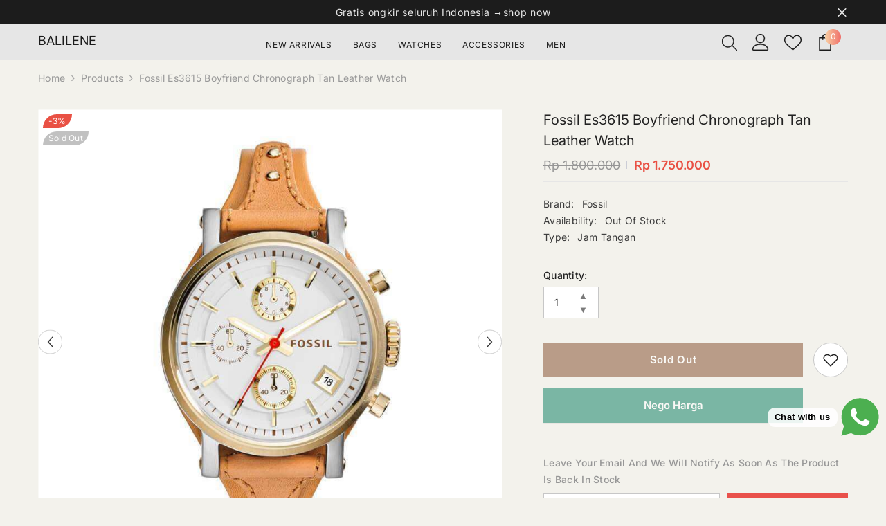

--- FILE ---
content_type: text/html; charset=utf-8
request_url: https://balilene.com/products/fossil-boyfriend-chronograph-tan-leather-es3615
body_size: 77389
content:
<!doctype html><html class="no-js" lang="en">
    <head>
        <meta charset="utf-8">
        <meta http-equiv="X-UA-Compatible" content="IE=edge">
        <meta name="viewport" content="width=device-width,initial-scale=1">
        <meta name="theme-color" content="">
        <link rel="canonical" href="https://balilene.com/products/fossil-boyfriend-chronograph-tan-leather-es3615" canonical-shop-url="https://balilene.com/"><link rel="shortcut icon" href="//balilene.com/cdn/shop/files/favicon_32x32.png?v=1614393644" type="image/png"><link rel="preconnect" href="https://cdn.shopify.com" crossorigin>
        <title>Jam Tangan Fossil Es361 Boyfriend Chronograph Tan Leather Original  &ndash; Balilene</title><meta name="description" content="Jual Fossil Boyfriend Chronograph Tan Leather Es3615 original harga paling murah. Berikut adalah detail produk, review dan spesifikasi dari Fossil Es3615 .">

<meta property="og:site_name" content="Balilene">
<meta property="og:url" content="https://balilene.com/products/fossil-boyfriend-chronograph-tan-leather-es3615">
<meta property="og:title" content="Jam Tangan Fossil Es361 Boyfriend Chronograph Tan Leather Original">
<meta property="og:type" content="product">
<meta property="og:description" content="Jual Fossil Boyfriend Chronograph Tan Leather Es3615 original harga paling murah. Berikut adalah detail produk, review dan spesifikasi dari Fossil Es3615 ."><meta property="og:image" content="http://balilene.com/cdn/shop/products/jam-es3615-fossil-boyfriend-chronograph-tan-leather-balilene-2.jpg?v=1517559309">
  <meta property="og:image:secure_url" content="https://balilene.com/cdn/shop/products/jam-es3615-fossil-boyfriend-chronograph-tan-leather-balilene-2.jpg?v=1517559309">
  <meta property="og:image:width" content="840">
  <meta property="og:image:height" content="840"><meta property="og:price:amount" content="1,750,000">
  <meta property="og:price:currency" content="IDR"><meta name="twitter:card" content="summary_large_image">
<meta name="twitter:title" content="Jam Tangan Fossil Es361 Boyfriend Chronograph Tan Leather Original">
<meta name="twitter:description" content="Jual Fossil Boyfriend Chronograph Tan Leather Es3615 original harga paling murah. Berikut adalah detail produk, review dan spesifikasi dari Fossil Es3615 .">

        <script>window.performance && window.performance.mark && window.performance.mark('shopify.content_for_header.start');</script><meta name="google-site-verification" content="02pd36Z3fPZC41GgD2mDpYcMpnZsF4Aoe2JJrUf8g6k">
<meta id="shopify-digital-wallet" name="shopify-digital-wallet" content="/19526601/digital_wallets/dialog">
<link rel="alternate" type="application/json+oembed" href="https://balilene.com/products/fossil-boyfriend-chronograph-tan-leather-es3615.oembed">
<script async="async" src="/checkouts/internal/preloads.js?locale=en-ID"></script>
<script id="shopify-features" type="application/json">{"accessToken":"d36451890d10526b5774f296656da54a","betas":["rich-media-storefront-analytics"],"domain":"balilene.com","predictiveSearch":true,"shopId":19526601,"locale":"en"}</script>
<script>var Shopify = Shopify || {};
Shopify.shop = "balilene.myshopify.com";
Shopify.locale = "en";
Shopify.currency = {"active":"IDR","rate":"1.0"};
Shopify.country = "ID";
Shopify.theme = {"name":"balilene-676-3sep","id":154114064605,"schema_name":"Ella","schema_version":"6.7.6","theme_store_id":null,"role":"main"};
Shopify.theme.handle = "null";
Shopify.theme.style = {"id":null,"handle":null};
Shopify.cdnHost = "balilene.com/cdn";
Shopify.routes = Shopify.routes || {};
Shopify.routes.root = "/";</script>
<script type="module">!function(o){(o.Shopify=o.Shopify||{}).modules=!0}(window);</script>
<script>!function(o){function n(){var o=[];function n(){o.push(Array.prototype.slice.apply(arguments))}return n.q=o,n}var t=o.Shopify=o.Shopify||{};t.loadFeatures=n(),t.autoloadFeatures=n()}(window);</script>
<script id="shop-js-analytics" type="application/json">{"pageType":"product"}</script>
<script defer="defer" async type="module" src="//balilene.com/cdn/shopifycloud/shop-js/modules/v2/client.init-shop-cart-sync_BApSsMSl.en.esm.js"></script>
<script defer="defer" async type="module" src="//balilene.com/cdn/shopifycloud/shop-js/modules/v2/chunk.common_CBoos6YZ.esm.js"></script>
<script type="module">
  await import("//balilene.com/cdn/shopifycloud/shop-js/modules/v2/client.init-shop-cart-sync_BApSsMSl.en.esm.js");
await import("//balilene.com/cdn/shopifycloud/shop-js/modules/v2/chunk.common_CBoos6YZ.esm.js");

  window.Shopify.SignInWithShop?.initShopCartSync?.({"fedCMEnabled":true,"windoidEnabled":true});

</script>
<script>(function() {
  var isLoaded = false;
  function asyncLoad() {
    if (isLoaded) return;
    isLoaded = true;
    var urls = ["\/\/dyuszqdfuyvqq.cloudfront.net\/packs\/mf_embed_v8.js?mf_token=6651832d-ea3a-4556-bcc1-a719af9927d0\u0026shop=balilene.myshopify.com","https:\/\/cdn.pushowl.com\/latest\/sdks\/pushowl-shopify.js?subdomain=balilene\u0026environment=production\u0026guid=93367410-6a97-4909-b52d-49e6bf160c10\u0026shop=balilene.myshopify.com"];
    for (var i = 0; i < urls.length; i++) {
      var s = document.createElement('script');
      s.type = 'text/javascript';
      s.async = true;
      s.src = urls[i];
      var x = document.getElementsByTagName('script')[0];
      x.parentNode.insertBefore(s, x);
    }
  };
  if(window.attachEvent) {
    window.attachEvent('onload', asyncLoad);
  } else {
    window.addEventListener('load', asyncLoad, false);
  }
})();</script>
<script id="__st">var __st={"a":19526601,"offset":25200,"reqid":"3619feed-d233-41ab-9b3a-a4e58e61b6d4-1768890293","pageurl":"balilene.com\/products\/fossil-boyfriend-chronograph-tan-leather-es3615","u":"1ddca0eb61cf","p":"product","rtyp":"product","rid":11707784916};</script>
<script>window.ShopifyPaypalV4VisibilityTracking = true;</script>
<script id="form-persister">!function(){'use strict';const t='contact',e='new_comment',n=[[t,t],['blogs',e],['comments',e],[t,'customer']],o='password',r='form_key',c=['recaptcha-v3-token','g-recaptcha-response','h-captcha-response',o],s=()=>{try{return window.sessionStorage}catch{return}},i='__shopify_v',u=t=>t.elements[r],a=function(){const t=[...n].map((([t,e])=>`form[action*='/${t}']:not([data-nocaptcha='true']) input[name='form_type'][value='${e}']`)).join(',');var e;return e=t,()=>e?[...document.querySelectorAll(e)].map((t=>t.form)):[]}();function m(t){const e=u(t);a().includes(t)&&(!e||!e.value)&&function(t){try{if(!s())return;!function(t){const e=s();if(!e)return;const n=u(t);if(!n)return;const o=n.value;o&&e.removeItem(o)}(t);const e=Array.from(Array(32),(()=>Math.random().toString(36)[2])).join('');!function(t,e){u(t)||t.append(Object.assign(document.createElement('input'),{type:'hidden',name:r})),t.elements[r].value=e}(t,e),function(t,e){const n=s();if(!n)return;const r=[...t.querySelectorAll(`input[type='${o}']`)].map((({name:t})=>t)),u=[...c,...r],a={};for(const[o,c]of new FormData(t).entries())u.includes(o)||(a[o]=c);n.setItem(e,JSON.stringify({[i]:1,action:t.action,data:a}))}(t,e)}catch(e){console.error('failed to persist form',e)}}(t)}const f=t=>{if('true'===t.dataset.persistBound)return;const e=function(t,e){const n=function(t){return'function'==typeof t.submit?t.submit:HTMLFormElement.prototype.submit}(t).bind(t);return function(){let t;return()=>{t||(t=!0,(()=>{try{e(),n()}catch(t){(t=>{console.error('form submit failed',t)})(t)}})(),setTimeout((()=>t=!1),250))}}()}(t,(()=>{m(t)}));!function(t,e){if('function'==typeof t.submit&&'function'==typeof e)try{t.submit=e}catch{}}(t,e),t.addEventListener('submit',(t=>{t.preventDefault(),e()})),t.dataset.persistBound='true'};!function(){function t(t){const e=(t=>{const e=t.target;return e instanceof HTMLFormElement?e:e&&e.form})(t);e&&m(e)}document.addEventListener('submit',t),document.addEventListener('DOMContentLoaded',(()=>{const e=a();for(const t of e)f(t);var n;n=document.body,new window.MutationObserver((t=>{for(const e of t)if('childList'===e.type&&e.addedNodes.length)for(const t of e.addedNodes)1===t.nodeType&&'FORM'===t.tagName&&a().includes(t)&&f(t)})).observe(n,{childList:!0,subtree:!0,attributes:!1}),document.removeEventListener('submit',t)}))}()}();</script>
<script integrity="sha256-4kQ18oKyAcykRKYeNunJcIwy7WH5gtpwJnB7kiuLZ1E=" data-source-attribution="shopify.loadfeatures" defer="defer" src="//balilene.com/cdn/shopifycloud/storefront/assets/storefront/load_feature-a0a9edcb.js" crossorigin="anonymous"></script>
<script data-source-attribution="shopify.dynamic_checkout.dynamic.init">var Shopify=Shopify||{};Shopify.PaymentButton=Shopify.PaymentButton||{isStorefrontPortableWallets:!0,init:function(){window.Shopify.PaymentButton.init=function(){};var t=document.createElement("script");t.src="https://balilene.com/cdn/shopifycloud/portable-wallets/latest/portable-wallets.en.js",t.type="module",document.head.appendChild(t)}};
</script>
<script data-source-attribution="shopify.dynamic_checkout.buyer_consent">
  function portableWalletsHideBuyerConsent(e){var t=document.getElementById("shopify-buyer-consent"),n=document.getElementById("shopify-subscription-policy-button");t&&n&&(t.classList.add("hidden"),t.setAttribute("aria-hidden","true"),n.removeEventListener("click",e))}function portableWalletsShowBuyerConsent(e){var t=document.getElementById("shopify-buyer-consent"),n=document.getElementById("shopify-subscription-policy-button");t&&n&&(t.classList.remove("hidden"),t.removeAttribute("aria-hidden"),n.addEventListener("click",e))}window.Shopify?.PaymentButton&&(window.Shopify.PaymentButton.hideBuyerConsent=portableWalletsHideBuyerConsent,window.Shopify.PaymentButton.showBuyerConsent=portableWalletsShowBuyerConsent);
</script>
<script data-source-attribution="shopify.dynamic_checkout.cart.bootstrap">document.addEventListener("DOMContentLoaded",(function(){function t(){return document.querySelector("shopify-accelerated-checkout-cart, shopify-accelerated-checkout")}if(t())Shopify.PaymentButton.init();else{new MutationObserver((function(e,n){t()&&(Shopify.PaymentButton.init(),n.disconnect())})).observe(document.body,{childList:!0,subtree:!0})}}));
</script>
<script id="sections-script" data-sections="header-navigation-plain,header-mobile" defer="defer" src="//balilene.com/cdn/shop/t/74/compiled_assets/scripts.js?v=16798"></script>
<script>window.performance && window.performance.mark && window.performance.mark('shopify.content_for_header.end');</script>
        <style>
        
        
        

        @font-face { font-display: swap;
  font-family: Inter;
  font-weight: 400;
  font-style: normal;
  src: url("//balilene.com/cdn/fonts/inter/inter_n4.b2a3f24c19b4de56e8871f609e73ca7f6d2e2bb9.woff2") format("woff2"),
       url("//balilene.com/cdn/fonts/inter/inter_n4.af8052d517e0c9ffac7b814872cecc27ae1fa132.woff") format("woff");
}

        @font-face { font-display: swap;
  font-family: Inter;
  font-weight: 500;
  font-style: normal;
  src: url("//balilene.com/cdn/fonts/inter/inter_n5.d7101d5e168594dd06f56f290dd759fba5431d97.woff2") format("woff2"),
       url("//balilene.com/cdn/fonts/inter/inter_n5.5332a76bbd27da00474c136abb1ca3cbbf259068.woff") format("woff");
}

        @font-face { font-display: swap;
  font-family: Inter;
  font-weight: 600;
  font-style: normal;
  src: url("//balilene.com/cdn/fonts/inter/inter_n6.771af0474a71b3797eb38f3487d6fb79d43b6877.woff2") format("woff2"),
       url("//balilene.com/cdn/fonts/inter/inter_n6.88c903d8f9e157d48b73b7777d0642925bcecde7.woff") format("woff");
}

        @font-face { font-display: swap;
  font-family: Inter;
  font-weight: 700;
  font-style: normal;
  src: url("//balilene.com/cdn/fonts/inter/inter_n7.02711e6b374660cfc7915d1afc1c204e633421e4.woff2") format("woff2"),
       url("//balilene.com/cdn/fonts/inter/inter_n7.6dab87426f6b8813070abd79972ceaf2f8d3b012.woff") format("woff");
}


        :root {
        --font-family-1: Inter,sans-serif;
        --font-family-2: Inter,sans-serif;

        /* Settings Body */--font-body-family: Inter,sans-serif;--font-body-size: 14px;--font-body-weight: 400;--body-line-height: 24px;--body-letter-spacing: .02em;

        /* Settings Heading */--font-heading-family: Inter,sans-serif;--font-heading-size: 16px;--font-heading-weight: 400;--font-heading-style: normal;--heading-line-height: 24px;--heading-letter-spacing: .05em;--heading-text-transform: capitalize;--heading-border-height: 2px;

        /* Menu Lv1 */--font-menu-lv1-family: Inter,sans-serif;--font-menu-lv1-size: 12px;--font-menu-lv1-weight: 400;--menu-lv1-line-height: 22px;--menu-lv1-letter-spacing: .05em;--menu-lv1-text-transform: uppercase;

        /* Menu Lv2 */--font-menu-lv2-family: Inter,sans-serif;--font-menu-lv2-size: 12px;--font-menu-lv2-weight: 400;--menu-lv2-line-height: 22px;--menu-lv2-letter-spacing: .02em;--menu-lv2-text-transform: capitalize;

        /* Menu Lv3 */--font-menu-lv3-family: Inter,sans-serif;--font-menu-lv3-size: 12px;--font-menu-lv3-weight: 400;--menu-lv3-line-height: 22px;--menu-lv3-letter-spacing: .02em;--menu-lv3-text-transform: capitalize;

        /* Mega Menu Lv2 */--font-mega-menu-lv2-family: Inter,sans-serif;--font-mega-menu-lv2-size: 12px;--font-mega-menu-lv2-weight: 600;--font-mega-menu-lv2-style: normal;--mega-menu-lv2-line-height: 22px;--mega-menu-lv2-letter-spacing: .02em;--mega-menu-lv2-text-transform: uppercase;

        /* Mega Menu Lv3 */--font-mega-menu-lv3-family: Inter,sans-serif;--font-mega-menu-lv3-size: 12px;--font-mega-menu-lv3-weight: 400;--mega-menu-lv3-line-height: 22px;--mega-menu-lv3-letter-spacing: .02em;--mega-menu-lv3-text-transform: capitalize;

        /* Product Card Title */--product-title-font: Inter,sans-serif;--product-title-font-size : 13px;--product-title-font-weight : 400;--product-title-line-height: 22px;--product-title-letter-spacing: .02em;--product-title-line-text : 1;--product-title-text-transform : capitalize;--product-title-margin-bottom: 10px;

        /* Product Card Vendor */--product-vendor-font: Inter,sans-serif;--product-vendor-font-size : 12px;--product-vendor-font-weight : 500;--product-vendor-font-style : normal;--product-vendor-line-height: 22px;--product-vendor-letter-spacing: .02em;--product-vendor-text-transform : uppercase;--product-vendor-margin-bottom: 0px;--product-vendor-margin-top: 0px;

        /* Product Card Price */--product-price-font: Inter,sans-serif;--product-price-font-size : 14px;--product-price-font-weight : 600;--product-price-line-height: 22px;--product-price-letter-spacing: .02em;--product-price-margin-top: 0px;--product-price-margin-bottom: 13px;

        /* Product Card Badge */--badge-font: Inter,sans-serif;--badge-font-size : 12px;--badge-font-weight : 400;--badge-text-transform : capitalize;--badge-letter-spacing: .02em;--badge-line-height: 20px;--badge-border-radius: 0px;--badge-padding-top: 0px;--badge-padding-bottom: 0px;--badge-padding-left-right: 8px;--badge-postion-top: 7px;--badge-postion-left-right: 7px;

        /* Product Quickview */
        --product-quickview-font-size : 12px; --product-quickview-line-height: 23px; --product-quickview-border-radius: 1px; --product-quickview-padding-top: 0px; --product-quickview-padding-bottom: 0px; --product-quickview-padding-left-right: 7px; --product-quickview-sold-out-product: #e95144;--product-quickview-box-shadow: none;/* Blog Card Tile */--blog-title-font: Inter,sans-serif;--blog-title-font-size : 20px; --blog-title-font-weight : 700; --blog-title-line-height: 29px; --blog-title-letter-spacing: .09em; --blog-title-text-transform : uppercase;

        /* Blog Card Info (Date, Author) */--blog-info-font: Inter,sans-serif;--blog-info-font-size : 14px; --blog-info-font-weight : 400; --blog-info-line-height: 20px; --blog-info-letter-spacing: .02em; --blog-info-text-transform : uppercase;

        /* Button 1 */--btn-1-font-family: Inter,sans-serif;--btn-1-font-size: 14px; --btn-1-font-weight: 700; --btn-1-text-transform: uppercase; --btn-1-line-height: 22px; --btn-1-letter-spacing: .05em; --btn-1-text-align: center; --btn-1-border-radius: 0px; --btn-1-border-width: 1px; --btn-1-border-style: solid; --btn-1-padding-top: 10px; --btn-1-padding-bottom: 10px; --btn-1-horizontal-length: 0px; --btn-1-vertical-length: 0px; --btn-1-blur-radius: 0px; --btn-1-spread: 0px;
        --btn-1-all-bg-opacity-hover: rgba(0, 0, 0, 0.5);--btn-1-inset: ;/* Button 2 */--btn-2-font-family: Inter,sans-serif;--btn-2-font-size: 15px; --btn-2-font-weight: 600; --btn-2-text-transform: capitalize; --btn-2-line-height: 22px; --btn-2-letter-spacing: .05em; --btn-2-text-align: center; --btn-2-border-radius: 0px; --btn-2-border-width: 1px; --btn-2-border-style: solid; --btn-2-padding-top: 13px; --btn-2-padding-bottom: 13px; --btn-2-horizontal-length: 0px; --btn-2-vertical-length: 0px; --btn-2-blur-radius: 0px; --btn-2-spread: 0px;
        --btn-2-all-bg-opacity-hover: rgba(0, 0, 0, 0.5);--btn-2-inset: ;/* Button 3 */--btn-3-font-family: Inter,sans-serif;--btn-3-font-size: 14px; --btn-3-font-weight: 700; --btn-3-text-transform: uppercase; --btn-3-line-height: 22px; --btn-3-letter-spacing: .05em; --btn-3-text-align: center; --btn-3-border-radius: 0px; --btn-3-border-width: 1px; --btn-3-border-style: solid; --btn-3-padding-top: 10px; --btn-3-padding-bottom: 10px; --btn-3-horizontal-length: 0px; --btn-3-vertical-length: 0px; --btn-3-blur-radius: 0px; --btn-3-spread: 0px;
        --btn-3-all-bg-opacity: rgba(0, 0, 0, 0.1);--btn-3-all-bg-opacity-hover: rgba(0, 0, 0, 0.1);--btn-3-inset: ;/* Footer Heading */--footer-heading-font-family: Inter,sans-serif;--footer-heading-font-size : 15px; --footer-heading-font-weight : 600; --footer-heading-line-height : 22px; --footer-heading-letter-spacing : .05em; --footer-heading-text-transform : uppercase;

        /* Footer Link */--footer-link-font-family: Inter,sans-serif;--footer-link-font-size : 12px; --footer-link-font-weight : ; --footer-link-line-height : 28px; --footer-link-letter-spacing : .02em; --footer-link-text-transform : capitalize;

        /* Page Title */--font-page-title-family: Inter,sans-serif;--font-page-title-size: 20px; --font-page-title-weight: 500; --font-page-title-style: normal; --page-title-line-height: 20px; --page-title-letter-spacing: .05em; --page-title-text-transform: capitalize;

        /* Font Product Tab Title */
        --font-tab-type-1: Inter,sans-serif; --font-tab-type-2: Inter,sans-serif;

        /* Text Size */
        --text-size-font-size : 10px; --text-size-font-weight : 400; --text-size-line-height : 22px; --text-size-letter-spacing : 0; --text-size-text-transform : uppercase; --text-size-color : #787878;

        /* Font Weight */
        --font-weight-normal: 400; --font-weight-medium: 500; --font-weight-semibold: 600; --font-weight-bold: 700; --font-weight-bolder: 800; --font-weight-black: 900;

        /* Radio Button */
        --form-label-checkbox-before-bg: #fff; --form-label-checkbox-before-border: #cecece; --form-label-checkbox-before-bg-checked: #000;

        /* Conatiner */
        --body-custom-width-container: 1200px;

        /* Layout Boxed */
        --color-background-layout-boxed: #f8f8f8;/* Arrow */
        --position-horizontal-slick-arrow: 0;

        /* General Color*/
        --color-text: #232323; --color-text2: #969696; --color-global: #232323; --color-white: #FFFFFF; --color-grey: #868686; --color-black: #202020; --color-base-text-rgb: 35, 35, 35; --color-base-text2-rgb: 150, 150, 150; --color-background: #f3f2ec; --color-background-rgb: 243, 242, 236; --color-background-overylay: rgba(243, 242, 236, 0.9); --color-base-accent-text: ; --color-base-accent-1: ; --color-base-accent-2: ; --color-link: #232323; --color-link-hover: #232323; --color-error: #D93333; --color-error-bg: #FCEEEE; --color-success: #5A5A5A; --color-success-bg: #DFF0D8; --color-info: #202020; --color-info-bg: #FFF2DD; --color-link-underline: rgba(35, 35, 35, 0.5); --color-breadcrumb: #999999; --colors-breadcrumb-hover: #232323;--colors-breadcrumb-active: #999999; --border-global: #e6e6e6; --bg-global: #fafafa; --bg-planceholder: #fafafa; --color-warning: #fff; --bg-warning: #e0b252; --color-background-10 : #deddd8; --color-background-20 : #c9c9c4; --color-background-30 : #b5b4b0; --color-background-50 : #8b8b88; --color-background-global : #8b8b88;

        /* Arrow Color */
        --arrow-color: #323232; --arrow-background-color: #fff; --arrow-border-color: #ccc;--arrow-color-hover: #323232;--arrow-background-color-hover: #f8f8f8;--arrow-border-color-hover: #f8f8f8;--arrow-width: 35px;--arrow-height: 35px;--arrow-size: px;--arrow-size-icon: 17px;--arrow-border-radius: 50px;--arrow-border-width: 1px;--arrow-width-half: -17px;

        /* Pagination Color */
        --pagination-item-color: #3c3c3c; --pagination-item-color-active: #3c3c3c; --pagination-item-bg-color: #fff;--pagination-item-bg-color-active: #fff;--pagination-item-border-color: #fff;--pagination-item-border-color-active: #ffffff;--pagination-arrow-color: #3c3c3c;--pagination-arrow-color-active: #3c3c3c;--pagination-arrow-bg-color: #fff;--pagination-arrow-bg-color-active: #fff;--pagination-arrow-border-color: #fff;--pagination-arrow-border-color-active: #fff;

        /* Dots Color */
        --dots-color: transparent;--dots-border-color: #323232;--dots-color-active: #323232;--dots-border-color-active: #323232;--dots-style2-background-opacity: #00000050;--dots-width: 12px;--dots-height: 12px;

        /* Button Color */
        --btn-1-color: #FFFFFF;--btn-1-bg: #232323;--btn-1-border: #232323;--btn-1-color-hover: #232323;--btn-1-bg-hover: #ffffff;--btn-1-border-hover: #232323;
        --btn-2-color: #232323;--btn-2-bg: #FFFFFF;--btn-2-border: #727272;--btn-2-color-hover: #FFFFFF;--btn-2-bg-hover: #232323;--btn-2-border-hover: #232323;
        --btn-3-color: #FFFFFF;--btn-3-bg: #e9514b;--btn-3-border: #e9514b;--btn-3-color-hover: #ffffff;--btn-3-bg-hover: #e9514b;--btn-3-border-hover: #e9514b;
        --anchor-transition: all ease .3s;--bg-white: #ffffff;--bg-black: #000000;--bg-grey: #808080;--icon: var(--color-text);--text-cart: #3c3c3c;--duration-short: 100ms;--duration-default: 350ms;--duration-long: 500ms;--form-input-bg: #ffffff;--form-input-border: #c7c7c7;--form-input-color: #232323;--form-input-placeholder: #868686;--form-label: #232323;

        --new-badge-color: #232323;--new-badge-bg: #FFFFFF;--sale-badge-color: #ffffff;--sale-badge-bg: #e95144;--sold-out-badge-color: #ffffff;--sold-out-badge-bg: #c1c1c1;--custom-badge-color: #ffffff;--custom-badge-bg: #ffbb49;--bundle-badge-color: #ffffff;--bundle-badge-bg: #232323;
        
        --product-title-color : #757575;--product-title-color-hover : #232323;--product-vendor-color : #232323;--product-price-color : #232323;--product-sale-price-color : #e95144;--product-compare-price-color : #969696;--product-countdown-color : #c12e48;--product-countdown-bg-color : #ffffff;

        --product-swatch-border : #cbcbcb;--product-swatch-border-active : #232323;--product-swatch-width : 30px;--product-swatch-height : 30px;--product-swatch-border-radius : 0px;--product-swatch-color-width : 30px;--product-swatch-color-height : 30px;--product-swatch-color-border-radius : 20px;

        --product-wishlist-color : #000000;--product-wishlist-bg : #f8f8f8;--product-wishlist-border : transparent;--product-wishlist-color-added : #ffffff;--product-wishlist-bg-added : #000000;--product-wishlist-border-added : transparent;--product-compare-color : #000000;--product-compare-bg : #FFFFFF;--product-compare-color-added : #D12442; --product-compare-bg-added : #FFFFFF; --product-hot-stock-text-color : #d62828; --product-quick-view-color : #000000; --product-cart-image-fit : unset; --product-title-variant-font-size: 16px;--product-quick-view-bg : #FFFFFF;--product-quick-view-bg-above-button: rgba(255, 255, 255, 0.7);--product-quick-view-color-hover : #FFFFFF;--product-quick-view-bg-hover : #000000;--product-action-color : #232323;--product-action-bg : #ffffff;--product-action-border : #000000;--product-action-color-hover : #FFFFFF;--product-action-bg-hover : rgba(0,0,0,0);--product-action-border-hover : #232323;

        /* Multilevel Category Filter */
        --color-label-multiLevel-categories: #232323;--bg-label-multiLevel-categories: #fff;--color-button-multiLevel-categories: #fff;--bg-button-multiLevel-categories: #ff8b21;--border-button-multiLevel-categories: transparent;--hover-color-button-multiLevel-categories: #fff;--hover-bg-button-multiLevel-categories: #ff8b21;--free-shipping-height : 10px;--free-shipping-border-radius : 20px;--free-shipping-color : #727272; --free-shipping-bg : #ededed;--free-shipping-bg-1: #e95144;--free-shipping-bg-2: #ffc206;--free-shipping-bg-3: #69c69c;--free-shipping-bg-4: #69c69c; --free-shipping-min-height : 20.0px;--w-product-swatch-custom: 30px;--h-product-swatch-custom: 30px;--w-product-swatch-custom-mb: 20px;--h-product-swatch-custom-mb: 20px;--font-size-product-swatch-more: 12px;--swatch-border : #cbcbcb;--swatch-border-active : #232323;

        --variant-size: #232323;--variant-size-border: #e7e7e7;--variant-size-bg: #ffffff;--variant-size-hover: #ffffff;--variant-size-border-hover: #232323;--variant-size-bg-hover: #232323;--variant-bg : #ffffff; --variant-color : #232323; --variant-bg-active : #ffffff; --variant-color-active : #232323;

        --fontsize-text-social: 12px;
        --page-content-distance: 64px;--sidebar-content-distance: 40px;--button-transition-ease: cubic-bezier(.25,.46,.45,.94);

        /* Loading Spinner Color */
        --spinner-top-color: #fc0; --spinner-right-color: #4dd4c6; --spinner-bottom-color: #f00; --spinner-left-color: #f6f6f6;

        /* Product Card Marquee */
        --product-marquee-background-color: ;--product-marquee-text-color: #FFFFFF;--product-marquee-text-size: 14px;--product-marquee-text-mobile-size: 14px;--product-marquee-text-weight: 400;--product-marquee-text-transform: none;--product-marquee-text-style: italic;--product-marquee-speed: ; --product-marquee-line-height: calc(var(--product-marquee-text-mobile-size) * 1.5);
    }
</style>
        <link href="//balilene.com/cdn/shop/t/74/assets/base.css?v=84970157901927775051757388270" rel="stylesheet" type="text/css" media="all" /><link href="//balilene.com/cdn/shop/t/74/assets/animated.css?v=91884483947907798981757388270" rel="stylesheet" type="text/css" media="all" />
<link href="//balilene.com/cdn/shop/t/74/assets/component-card.css?v=84890900002460790781757388270" rel="stylesheet" type="text/css" media="all" />
<link href="//balilene.com/cdn/shop/t/74/assets/component-loading-overlay.css?v=26723411978098876071757388271" rel="stylesheet" type="text/css" media="all" />
<link href="//balilene.com/cdn/shop/t/74/assets/component-loading-banner.css?v=23751737841716112591757388271" rel="stylesheet" type="text/css" media="all" />
<link href="//balilene.com/cdn/shop/t/74/assets/component-quick-cart.css?v=85216047258904419931757388271" rel="stylesheet" type="text/css" media="all" />
<link rel="stylesheet" href="//balilene.com/cdn/shop/t/74/assets/vendor.css?v=164616260963476715651757388272" media="print" onload="this.media='all'">
<noscript><link href="//balilene.com/cdn/shop/t/74/assets/vendor.css?v=164616260963476715651757388272" rel="stylesheet" type="text/css" media="all" /></noscript>


	<link href="//balilene.com/cdn/shop/t/74/assets/component-card-05.css?v=13551244983794010051757388270" rel="stylesheet" type="text/css" media="all" />


<link href="//balilene.com/cdn/shop/t/74/assets/component-predictive-search.css?v=173460233946013614451757388271" rel="stylesheet" type="text/css" media="all" /><link rel="stylesheet" href="//balilene.com/cdn/shop/t/74/assets/component-newsletter.css?v=93243441050576780161757388271" media="print" onload="this.media='all'">
<link rel="stylesheet" href="//balilene.com/cdn/shop/t/74/assets/component-slider.css?v=18320497342874123791757388271" media="print" onload="this.media='all'">
<link rel="stylesheet" href="//balilene.com/cdn/shop/t/74/assets/component-list-social.css?v=160160302884525886651757388271" media="print" onload="this.media='all'"><noscript><link href="//balilene.com/cdn/shop/t/74/assets/component-newsletter.css?v=93243441050576780161757388271" rel="stylesheet" type="text/css" media="all" /></noscript>
<noscript><link href="//balilene.com/cdn/shop/t/74/assets/component-slider.css?v=18320497342874123791757388271" rel="stylesheet" type="text/css" media="all" /></noscript>
<noscript><link href="//balilene.com/cdn/shop/t/74/assets/component-list-social.css?v=160160302884525886651757388271" rel="stylesheet" type="text/css" media="all" /></noscript>

<style type="text/css">
	.nav-title-mobile {display: none;}.list-menu--disclosure{display: none;position: absolute;min-width: 100%;width: 22rem;background-color: var(--bg-white);box-shadow: 0 1px 4px 0 rgb(0 0 0 / 15%);padding: 5px 0 5px 20px;opacity: 0;visibility: visible;pointer-events: none;transition: opacity var(--duration-default) ease, transform var(--duration-default) ease;}.list-menu--disclosure-2{margin-left: calc(100% - 15px);z-index: 2;top: -5px;}.list-menu--disclosure:focus {outline: none;}.list-menu--disclosure.localization-selector {max-height: 18rem;overflow: auto;width: 10rem;padding: 0.5rem;}.js menu-drawer > details > summary::before, .js menu-drawer > details[open]:not(.menu-opening) > summary::before {content: '';position: absolute;cursor: default;width: 100%;height: calc(100vh - 100%);height: calc(var(--viewport-height, 100vh) - (var(--header-bottom-position, 100%)));top: 100%;left: 0;background: var(--color-foreground-50);opacity: 0;visibility: hidden;z-index: 2;transition: opacity var(--duration-default) ease,visibility var(--duration-default) ease;}menu-drawer > details[open] > summary::before {visibility: visible;opacity: 1;}.menu-drawer {position: absolute;transform: translateX(-100%);visibility: hidden;z-index: 3;left: 0;top: 100%;width: 100%;max-width: calc(100vw - 4rem);padding: 0;border: 0.1rem solid var(--color-background-10);border-left: 0;border-bottom: 0;background-color: var(--bg-white);overflow-x: hidden;}.js .menu-drawer {height: calc(100vh - 100%);height: calc(var(--viewport-height, 100vh) - (var(--header-bottom-position, 100%)));}.js details[open] > .menu-drawer, .js details[open] > .menu-drawer__submenu {transition: transform var(--duration-default) ease, visibility var(--duration-default) ease;}.no-js details[open] > .menu-drawer, .js details[open].menu-opening > .menu-drawer, details[open].menu-opening > .menu-drawer__submenu {transform: translateX(0);visibility: visible;}@media screen and (min-width: 750px) {.menu-drawer {width: 40rem;}.no-js .menu-drawer {height: auto;}}.menu-drawer__inner-container {position: relative;height: 100%;}.menu-drawer__navigation-container {display: grid;grid-template-rows: 1fr auto;align-content: space-between;overflow-y: auto;height: 100%;}.menu-drawer__navigation {padding: 0 0 5.6rem 0;}.menu-drawer__inner-submenu {height: 100%;overflow-x: hidden;overflow-y: auto;}.no-js .menu-drawer__navigation {padding: 0;}.js .menu-drawer__menu li {width: 100%;border-bottom: 1px solid #e6e6e6;overflow: hidden;}.menu-drawer__menu-item{line-height: var(--body-line-height);letter-spacing: var(--body-letter-spacing);padding: 10px 20px 10px 15px;cursor: pointer;display: flex;align-items: center;justify-content: space-between;}.menu-drawer__menu-item .label{display: inline-block;vertical-align: middle;font-size: calc(var(--font-body-size) - 4px);font-weight: var(--font-weight-normal);letter-spacing: var(--body-letter-spacing);height: 20px;line-height: 20px;margin: 0 0 0 10px;padding: 0 5px;text-transform: uppercase;text-align: center;position: relative;}.menu-drawer__menu-item .label:before{content: "";position: absolute;border: 5px solid transparent;top: 50%;left: -9px;transform: translateY(-50%);}.menu-drawer__menu-item > .icon{width: 24px;height: 24px;margin: 0 10px 0 0;}.menu-drawer__menu-item > .symbol {position: absolute;right: 20px;top: 50%;transform: translateY(-50%);display: flex;align-items: center;justify-content: center;font-size: 0;pointer-events: none;}.menu-drawer__menu-item > .symbol .icon{width: 14px;height: 14px;opacity: .6;}.menu-mobile-icon .menu-drawer__menu-item{justify-content: flex-start;}.no-js .menu-drawer .menu-drawer__menu-item > .symbol {display: none;}.js .menu-drawer__submenu {position: absolute;top: 0;width: 100%;bottom: 0;left: 0;background-color: var(--bg-white);z-index: 1;transform: translateX(100%);visibility: hidden;}.js .menu-drawer__submenu .menu-drawer__submenu {overflow-y: auto;}.menu-drawer__close-button {display: block;width: 100%;padding: 10px 15px;background-color: transparent;border: none;background: #f6f8f9;position: relative;}.menu-drawer__close-button .symbol{position: absolute;top: auto;left: 20px;width: auto;height: 22px;z-index: 10;display: flex;align-items: center;justify-content: center;font-size: 0;pointer-events: none;}.menu-drawer__close-button .icon {display: inline-block;vertical-align: middle;width: 18px;height: 18px;transform: rotate(180deg);}.menu-drawer__close-button .text{max-width: calc(100% - 50px);white-space: nowrap;overflow: hidden;text-overflow: ellipsis;display: inline-block;vertical-align: top;width: 100%;margin: 0 auto;}.no-js .menu-drawer__close-button {display: none;}.menu-drawer__utility-links {padding: 2rem;}.menu-drawer__account {display: inline-flex;align-items: center;text-decoration: none;padding: 1.2rem;margin-left: -1.2rem;font-size: 1.4rem;}.menu-drawer__account .icon-account {height: 2rem;width: 2rem;margin-right: 1rem;}.menu-drawer .list-social {justify-content: flex-start;margin-left: -1.25rem;margin-top: 2rem;}.menu-drawer .list-social:empty {display: none;}.menu-drawer .list-social__link {padding: 1.3rem 1.25rem;}

	/* Style General */
	.d-block{display: block}.d-inline-block{display: inline-block}.d-flex{display: flex}.d-none {display: none}.d-grid{display: grid}.ver-alg-mid {vertical-align: middle}.ver-alg-top{vertical-align: top}
	.flex-jc-start{justify-content:flex-start}.flex-jc-end{justify-content:flex-end}.flex-jc-center{justify-content:center}.flex-jc-between{justify-content:space-between}.flex-jc-stretch{justify-content:stretch}.flex-align-start{align-items: flex-start}.flex-align-center{align-items: center}.flex-align-end{align-items: flex-end}.flex-align-stretch{align-items:stretch}.flex-wrap{flex-wrap: wrap}.flex-nowrap{flex-wrap: nowrap}.fd-row{flex-direction:row}.fd-row-reverse{flex-direction:row-reverse}.fd-column{flex-direction:column}.fd-column-reverse{flex-direction:column-reverse}.fg-0{flex-grow:0}.fs-0{flex-shrink:0}.gap-15{gap:15px}.gap-30{gap:30px}.gap-col-30{column-gap:30px}
	.p-relative{position:relative}.p-absolute{position:absolute}.p-static{position:static}.p-fixed{position:fixed;}
	.zi-1{z-index:1}.zi-2{z-index:2}.zi-3{z-index:3}.zi-5{z-index:5}.zi-6{z-index:6}.zi-7{z-index:7}.zi-9{z-index:9}.zi-10{z-index:10}.zi-99{z-index:99} .zi-100{z-index:100} .zi-101{z-index:101}
	.top-0{top:0}.top-100{top:100%}.top-auto{top:auto}.left-0{left:0}.left-auto{left:auto}.right-0{right:0}.right-auto{right:auto}.bottom-0{bottom:0}
	.middle-y{top:50%;transform:translateY(-50%)}.middle-x{left:50%;transform:translateX(-50%)}
	.opacity-0{opacity:0}.opacity-1{opacity:1}
	.o-hidden{overflow:hidden}.o-visible{overflow:visible}.o-unset{overflow:unset}.o-x-hidden{overflow-x:hidden}.o-y-auto{overflow-y:auto;}
	.pt-0{padding-top:0}.pt-2{padding-top:2px}.pt-5{padding-top:5px}.pt-10{padding-top:10px}.pt-10-imp{padding-top:10px !important}.pt-12{padding-top:12px}.pt-16{padding-top:16px}.pt-20{padding-top:20px}.pt-24{padding-top:24px}.pt-30{padding-top:30px}.pt-32{padding-top:32px}.pt-36{padding-top:36px}.pt-48{padding-top:48px}.pb-0{padding-bottom:0}.pb-5{padding-bottom:5px}.pb-10{padding-bottom:10px}.pb-10-imp{padding-bottom:10px !important}.pb-12{padding-bottom:12px}.pb-15{padding-bottom:15px}.pb-16{padding-bottom:16px}.pb-18{padding-bottom:18px}.pb-20{padding-bottom:20px}.pb-24{padding-bottom:24px}.pb-32{padding-bottom:32px}.pb-40{padding-bottom:40px}.pb-48{padding-bottom:48px}.pb-50{padding-bottom:50px}.pb-80{padding-bottom:80px}.pb-84{padding-bottom:84px}.pr-0{padding-right:0}.pr-5{padding-right: 5px}.pr-10{padding-right:10px}.pr-20{padding-right:20px}.pr-24{padding-right:24px}.pr-30{padding-right:30px}.pr-36{padding-right:36px}.pr-80{padding-right:80px}.pl-0{padding-left:0}.pl-12{padding-left:12px}.pl-20{padding-left:20px}.pl-24{padding-left:24px}.pl-36{padding-left:36px}.pl-48{padding-left:48px}.pl-52{padding-left:52px}.pl-80{padding-left:80px}.p-zero{padding:0}
	.m-lr-auto{margin:0 auto}.m-zero{margin:0}.ml-auto{margin-left:auto}.ml-0{margin-left:0}.ml-5{margin-left:5px}.ml-15{margin-left:15px}.ml-20{margin-left:20px}.ml-30{margin-left:30px}.mr-auto{margin-right:auto}.mr-0{margin-right:0}.mr-5{margin-right:5px}.mr-10{margin-right:10px}.mr-20{margin-right:20px}.mr-30{margin-right:30px}.mt-0{margin-top: 0}.mt-10{margin-top: 10px}.mt-15{margin-top: 15px}.mt-20{margin-top: 20px}.mt-25{margin-top: 25px}.mt-30{margin-top: 30px}.mt-40{margin-top: 40px}.mt-45{margin-top: 45px}.mb-0{margin-bottom: 0}.mb-5{margin-bottom: 5px}.mb-10{margin-bottom: 10px}.mb-15{margin-bottom: 15px}.mb-18{margin-bottom: 18px}.mb-20{margin-bottom: 20px}.mb-30{margin-bottom: 30px}
	.h-0{height:0}.h-100{height:100%}.h-100v{height:100vh}.h-auto{height:auto}.mah-100{max-height:100%}.mih-15{min-height: 15px}.mih-none{min-height: unset}.lih-15{line-height: 15px}
	.w-50pc{width:50%}.w-100{width:100%}.w-100v{width:100vw}.maw-100{max-width:100%}.maw-300{max-width:300px}.maw-480{max-width: 480px}.maw-780{max-width: 780px}.w-auto{width:auto}.minw-auto{min-width: auto}.min-w-100{min-width: 100px}
	.float-l{float:left}.float-r{float:right}
	.b-zero{border:none}.br-50p{border-radius:50%}.br-zero{border-radius:0}.br-2{border-radius:2px}.bg-none{background: none}
	.stroke-w-0{stroke-width: 0px}.stroke-w-1h{stroke-width: 0.5px}.stroke-w-1{stroke-width: 1px}.stroke-w-3{stroke-width: 3px}.stroke-w-5{stroke-width: 5px}.stroke-w-7 {stroke-width: 7px}.stroke-w-10 {stroke-width: 10px}.stroke-w-12 {stroke-width: 12px}.stroke-w-15 {stroke-width: 15px}.stroke-w-20 {stroke-width: 20px}.stroke-w-25 {stroke-width: 25px}.stroke-w-30{stroke-width: 30px}.stroke-w-32 {stroke-width: 32px}.stroke-w-40 {stroke-width: 40px}
	.w-h-16{width: 16px;height: 16px}.w-h-17{width: 17px;height: 17px}.w-h-18 {width: 18px;height: 18px}.w-h-19{width: 19px;height: 19px}.w-h-20 {width: 20px;height: 20px}.w-h-21{width: 21px;height: 21px}.w-h-22 {width: 22px;height: 22px}.w-h-23{width: 23px;height: 23px}.w-h-24 {width: 24px;height: 24px}.w-h-25 {width: 25px;height: 25px}.w-h-26 {width: 26px;height: 26px}.w-h-27 {width: 27px;height: 27px}.w-h-28 {width: 28px;height: 28px}.w-h-29 {width: 29px;height: 29px}.w-h-30 {width: 30px;height: 30px}.w-h-31 {width: 31px;height: 31px}.w-h-32 {width: 32px;height: 32px}.w-h-33 {width: 33px;height: 33px}.w-h-34 {width: 34px;height: 34px}.w-h-35 {width: 35px;height: 35px}.w-h-36 {width: 36px;height: 36px}.w-h-37 {width: 37px;height: 37px}.w-21{width: 21px}.w-23{width: 23px}.w-24{width: 24px}.w-30{width: 30px}.h-22{height: 22px}.h-23{height: 23px}.h-24{height: 24px}
	.txt-d-none{text-decoration:none}.txt-d-underline{text-decoration:underline}.txt-u-o-1{text-underline-offset: 1px}.txt-u-o-2{text-underline-offset: 2px}.txt-u-o-3{text-underline-offset: 3px}.txt-u-o-4{text-underline-offset: 4px}.txt-u-o-5{text-underline-offset: 5px}.txt-u-o-6{text-underline-offset: 6px}.txt-u-o-8{text-underline-offset: 8px}.txt-u-o-12{text-underline-offset: 12px}.txt-t-up{text-transform:uppercase}.txt-t-cap{text-transform:capitalize}
	.ft-0{font-size: 0}.ft-16{font-size: 16px}.ls-0{letter-spacing: 0}.ls-02{letter-spacing: 0.2em}.ls-05{letter-spacing: 0.5em}.ft-i{font-style: italic}
	.button-effect svg{transition: 0.3s}.button-effect:hover svg{transform: rotate(180deg)}
	.icon-effect:hover svg {transform: scale(1.15)}.icon-effect:hover .icon-search-1 {transform: rotate(-90deg) scale(1.15)}
	.link-effect > span:after, .link-effect > .text__icon:after{content: "";position: absolute;bottom: -2px;left: 0;height: 1px;width: 100%;transform: scaleX(0);transition: transform var(--duration-default) ease-out;transform-origin: right}
	.link-effect > .text__icon:after{ bottom: 0 }
	.link-effect > span:hover:after, .link-effect > .text__icon:hover:after{transform: scaleX(1);transform-origin: left}
	@media (min-width: 1025px){
		.pl-lg-80{padding-left:80px}.pr-lg-80{padding-right:80px}
	}

	/* Style Flex-section */
	.spacing-style {
		--padding-top: var(--pd-top-mobile);
		--padding-bottom: var(--pd-bottom-mobile);
        padding-block: var(--padding-top, 0px) var(--padding-bottom, 0px);

		@media screen and (750px <= width <= 1024px) {
			--padding-top: var(--pd-top-tablet);
			--padding-bottom: var(--pd-bottom-tablet);
        }

        @media screen and (width >= 1025px) {
			--padding-top: var(--pd-top-desktop);
			--padding-bottom: var(--pd-bottom-desktop);
        }
	}

	:root {
        /* Section Heights */
        --section-height-small: 15rem;
        --section-height-medium: 25rem;
        --section-height-large: 35rem;

        @media screen and (min-width: 40em) {
            --section-height-small: 40svh;
            --section-height-medium: 55svh;
            --section-height-large: 70svh;
        }

        @media screen and (min-width: 60em) {
            --section-height-small: 50svh;
            --section-height-medium: 65svh;
            --section-height-large: 80svh;
        }
    }

    .section-wrapper {
        --section-height-offset: 0px;
    }

    .section--height-small {
        --section-min-height: var(--section-height-small);
    }

    .section--height-medium {
        --section-min-height: var(--section-height-medium);
    }

    .section--height-large {
        --section-min-height: var(--section-height-large);
    }

    .section--height-full-screen {
        --section-min-height: 100svh;
    }
</style>
        <script src="//balilene.com/cdn/shop/t/74/assets/vendor.js?v=136349610325169103951757388272" type="text/javascript"></script>
<script src="//balilene.com/cdn/shop/t/74/assets/global.js?v=47420480456341463851757388271" type="text/javascript"></script>
<script src="//balilene.com/cdn/shop/t/74/assets/lazysizes.min.js?v=122719776364282065531757388272" type="text/javascript"></script>
<!-- <script src="//balilene.com/cdn/shop/t/74/assets/menu.js?v=49849284315874639661757388272" type="text/javascript"></script> --><script src="//balilene.com/cdn/shop/t/74/assets/predictive-search.js?v=150287457454705182001757388272" defer="defer"></script>

<script>
    window.lazySizesConfig = window.lazySizesConfig || {};
    lazySizesConfig.loadMode = 1;
    window.lazySizesConfig.init = false;
    lazySizes.init();

    window.rtl_slick = false;
    window.mobile_menu = 'custom';
    window.iso_code = 'en';
    
        window.money_format = '<span class=money>Rp {{ amount_no_decimals }}</span>';
    
    window.shop_currency = 'IDR';
    window.currencySymbol ="Rp";
    window.show_multiple_currencies = false;
    window.routes = {
        root: '',
        cart: '/cart',
        cart_add_url: '/cart/add',
        cart_change_url: '/cart/change',
        cart_update_url: '/cart/update',
        collection_all: '/collections/all',
        predictive_search_url: '/search/suggest',
        search_url: '/search'
    }; 
    window.button_load_more = {
        default: `Show more`,
        loading: `Loading...`,
        view_all: `View all collection`,
        no_more: `No more product`,
        no_more_collection: `No more collection`
    };
    window.after_add_to_cart = {
        type: 'cart',
        message: `is added to your shopping cart.`,
        message_2: `Product added to cart successfully`
    };
    window.variant_image_group_quick_view = false;
    window.quick_view = {
        show: false,
        show_mb: false
    };
    window.quick_shop = {
        show: false,
        see_details: `View full details`,
    };
    window.quick_cart = {
        show: false
    };
    window.cartStrings = {
        error: `There was an error while updating your cart. Please try again.`,
        quantityError: `You can only add [quantity] of this item to your cart.`,
        addProductOutQuantity: `You can only add [maxQuantity] of this product to your cart`,
        addProductOutQuantity2: `The quantity of this product is insufficient.`,
        cartErrorMessage: `Translation missing: en.sections.cart.cart_quantity_error_prefix`,
        soldoutText: `sold out`,
        alreadyText: `all`,
        items: `items`,
        item: `item`,
        item_99: `99+`,
    };
    window.variantStrings = {
        addToCart: `Add to bag`,
        addingToCart: `Adding to cart...`,
        addedToCart: `Added to cart`,
        submit: `Submit`,
        soldOut: `Sold out`,
        unavailable: `Unavailable`,
        soldOut_message: `This variant is sold out!`,
        unavailable_message: `This variant is unavailable!`,
        addToCart_message: `You must select at least one products to add!`,
        select: `Select options`,
        preOrder: `Pre-order`,
        add: `Add`,
        unavailable_with_option: `[value] (unavailable)`,
        hide_variants_unavailable: false
    };
    window.quickOrderListStrings = {
        itemsAdded: `[quantity] items added`,
        itemAdded: `[quantity] item added`,
        itemsRemoved: `[quantity] items removed`,
        itemRemoved: `[quantity] item removed`,
        viewCart: `View cart`,
        each: `/ea`,
        min_error: `This item has a minimum of [min]`,
        max_error: `This item has a maximum of [max]`,
        step_error: `You can only add this item in increments of [step]`,
    };
    window.inventory_text = {
        hotStock: `Hurry up! Only [inventory] left`,
        hotStock2: `Please hurry! Only [inventory] left in stock`,
        warningQuantity: `Maximum quantity: [inventory]`,
        inStock: `In stock`,
        outOfStock: `Out Of Stock`,
        manyInStock: `Many In Stock`,
        show_options: `Show variants`,
        hide_options: `Hide variants`,
        adding : `Adding`,
        thank_you : `Thank you`,
        add_more : `Add more`,
        cart_feedback : `Added`
    };
    
        
            window.free_shipping_price = 0;
        
        window.free_shipping_text = {
            free_shipping_message: `Free shipping for all orders over`,
            free_shipping_message_1: `Hai Kak, Kamu dapet free shipping &amp; asuransi. Have a lovely day! ✨`,
            free_shipping_message_2:`Only`,
            free_shipping_message_3: `away from`,
            free_shipping_message_4: `free shipping`,
            free_shipping_1: `Free`,
            free_shipping_2: `TBD`
        };
    
    
        window.notify_me = {
            show: true,
            success: `Thanks! We&#39;ve received your request and will respond shortly when this product/variant becomes available!`,
            error: `Please use a valid email address, such as john@example.com.`,
            button: `Notify me`
        };
    
    window.compare = {
        show: true,
        add: `Add to compare`,
        added: `Added to compare`,
        message: `You must select at least two products to compare!`
    };
    window.wishlist = {
        show: true,
        add: `Add to wishlist`,
        added: `Added to wishlist`,
        empty: `No product is added to your wishlist`,
        continue_shopping: `Continue shopping`
    };
    window.pagination = {
        style: 2,
        next: `Next`,
        prev: `Prev`
    }
    window.countdown = {
        text: `Limited-Time Offers, End in:`,
        day: `D`,
        hour: `H`,
        min: `M`,
        sec: `S`,
        day_2: `Days`,
        hour_2: `Hours`,
        min_2: `Mins`,
        sec_2: `Secs`,
        days: `Days`,
        hours: `Hours`,
        mins: `Mins`,
        secs: `Secs`,
        d: `d`,
        h: `h`,
        m: `m`,
        s: `s`
    };
    window.customer_view = {
        text: `[number] customers are viewing this product`
    };

    
        window.arrows = {
            icon_next: `<button type="button" class="slick-next" aria-label="Next" role="button"><svg role="img" xmlns="http://www.w3.org/2000/svg" viewBox="0 0 24 24"><path d="M 7.75 1.34375 L 6.25 2.65625 L 14.65625 12 L 6.25 21.34375 L 7.75 22.65625 L 16.75 12.65625 L 17.34375 12 L 16.75 11.34375 Z"></path></svg></button>`,
            icon_prev: `<button type="button" class="slick-prev" aria-label="Previous" role="button"><svg role="img" xmlns="http://www.w3.org/2000/svg" viewBox="0 0 24 24"><path d="M 7.75 1.34375 L 6.25 2.65625 L 14.65625 12 L 6.25 21.34375 L 7.75 22.65625 L 16.75 12.65625 L 17.34375 12 L 16.75 11.34375 Z"></path></svg></button>`
        }
    

    window.dynamic_browser_title = {
        show: false,
        text: 'Come back ⚡'
    };
    
    window.show_more_btn_text = {
        show_more: `Show more`,
        show_less: `Show less`,
        show_all: `Show all`,
    };

    function getCookie(cname) {
        let name = cname + "=";
        let decodedCookie = decodeURIComponent(document.cookie);
        let ca = decodedCookie.split(';');
        for(let i = 0; i <ca.length; i++) {
          let c = ca[i];
          while (c.charAt(0) == ' ') {
            c = c.substring(1);
          }
          if (c.indexOf(name) == 0) {
            return c.substring(name.length, c.length);
          }
        }
        return "";
    }
    
    const cookieAnnouncemenClosed = getCookie('announcement');
    window.announcementClosed = cookieAnnouncemenClosed === 'closed'
</script>

        <script>document.documentElement.className = document.documentElement.className.replace('no-js', 'js');</script><!-- BEGIN app block: shopify://apps/judge-me-reviews/blocks/judgeme_core/61ccd3b1-a9f2-4160-9fe9-4fec8413e5d8 --><!-- Start of Judge.me Core -->






<link rel="dns-prefetch" href="https://cdnwidget.judge.me">
<link rel="dns-prefetch" href="https://cdn.judge.me">
<link rel="dns-prefetch" href="https://cdn1.judge.me">
<link rel="dns-prefetch" href="https://api.judge.me">

<script data-cfasync='false' class='jdgm-settings-script'>window.jdgmSettings={"pagination":5,"disable_web_reviews":true,"badge_no_review_text":"No reviews","badge_n_reviews_text":"{{ n }} review/reviews","badge_star_color":"#ffd200","hide_badge_preview_if_no_reviews":true,"badge_hide_text":true,"enforce_center_preview_badge":false,"widget_title":"Reviews","widget_open_form_text":"Write A Review","widget_close_form_text":"Cancel review","widget_refresh_page_text":"Refresh page","widget_summary_text":"Based on {{ number_of_reviews }} review","widget_no_review_text":"Be the first to write a review","widget_name_field_text":"Display name","widget_verified_name_field_text":"Nama","widget_name_placeholder_text":" Masukan Nama Anda","widget_required_field_error_text":" Bagian ini diperlukan.","widget_email_field_text":" E-mail","widget_verified_email_field_text":"Verified Email (private, can not be edited)","widget_email_placeholder_text":" Masukan Email Anda","widget_email_field_error_text":" Silahkan isi alamat email.","widget_rating_field_text":"Rating","widget_review_title_field_text":"JUDUL","widget_review_title_placeholder_text":" Judul ulasan anda","widget_review_body_field_text":"REVIEW","widget_review_body_placeholder_text":" Tulis ulasan anda disini","widget_pictures_field_text":"Tambah Foto (Reward 25k / Tanpa 15K)","widget_submit_review_text":"KIRIM REVIEW","widget_submit_verified_review_text":"KIRIM REVIEW TERVERIFIKASI","widget_submit_success_msg_with_auto_publish":"Terima kasih telah mengirimkan ulasan anda! Refresh halaman untuk melihatnya.","widget_submit_success_msg_no_auto_publish":"Terima kasih telah mengirimkan ulasan anda! segera dipublikasikan setelah disetujui oleh admin.","widget_show_default_reviews_out_of_total_text":"Showing {{ n_reviews_shown }} out of {{ n_reviews }} reviews.","widget_show_all_link_text":"Show all","widget_show_less_link_text":"Show less","widget_author_said_text":"{{ reviewer_name }} said:","widget_days_text":"{{ n }} days ago","widget_weeks_text":"{{ n }} week/weeks ago","widget_months_text":"{{ n }} month/months ago","widget_years_text":"{{ n }} year/years ago","widget_yesterday_text":"Yesterday","widget_today_text":"Today","widget_replied_text":"\u003e\u003e {{ shop_name }} reply:","widget_read_more_text":"Read more","widget_reviewer_name_as_initial":"last_initial","widget_rating_filter_color":"","widget_rating_filter_see_all_text":"See all reviews","widget_sorting_most_recent_text":"Most Recent","widget_sorting_highest_rating_text":"Highest Rating","widget_sorting_lowest_rating_text":"Lowest Rating","widget_sorting_with_pictures_text":"Only Pictures","widget_sorting_most_helpful_text":"Most Helpful","widget_open_question_form_text":"Ask A Question","widget_reviews_subtab_text":"Reviews","widget_questions_subtab_text":"Questions","widget_question_label_text":"Question","widget_answer_label_text":"Answer","widget_question_placeholder_text":"Write your question here","widget_submit_question_text":"Submit Question","widget_question_submit_success_text":"Thank you for your question! We will notify you once it gets answered.","widget_star_color":"#ffd200","verified_badge_text":"Verified","verified_badge_bg_color":"","verified_badge_text_color":"","verified_badge_placement":"left-of-reviewer-name","widget_review_max_height":2,"widget_hide_border":false,"widget_social_share":false,"widget_thumb":false,"widget_review_location_show":true,"widget_location_format":"city_only","all_reviews_include_out_of_store_products":true,"all_reviews_out_of_store_text":"(Out Of Stock)","all_reviews_pagination":100,"all_reviews_product_name_prefix_text":"di","enable_review_pictures":true,"enable_question_anwser":false,"widget_theme":"","review_date_format":"mm/dd/yyyy","default_sort_method":"most-recent","widget_product_reviews_subtab_text":"Ulasan Produk","widget_shop_reviews_subtab_text":"Ulasan Situs","widget_other_products_reviews_text":"Reviews for other products","widget_store_reviews_subtab_text":"Store reviews","widget_no_store_reviews_text":"This store hasn't received any reviews yet","widget_web_restriction_product_reviews_text":"This product hasn't received any reviews yet","widget_no_items_text":"No items found","widget_show_more_text":"Show more","widget_write_a_store_review_text":"Write a Store Review","widget_other_languages_heading":"Reviews in Other Languages","widget_translate_review_text":"Translate review to {{ language }}","widget_translating_review_text":"Translating...","widget_show_original_translation_text":"Show original ({{ language }})","widget_translate_review_failed_text":"Review couldn't be translated.","widget_translate_review_retry_text":"Retry","widget_translate_review_try_again_later_text":"Try again later","show_product_url_for_grouped_product":false,"widget_sorting_pictures_first_text":"Pictures First","show_pictures_on_all_rev_page_mobile":true,"show_pictures_on_all_rev_page_desktop":true,"floating_tab_hide_mobile_install_preference":false,"floating_tab_button_name":"★ Reviews","floating_tab_title":"Let customers speak for us","floating_tab_button_color":"","floating_tab_button_background_color":"","floating_tab_url":"","floating_tab_url_enabled":true,"floating_tab_tab_style":"text","all_reviews_text_badge_text":"Customers rate us {{ shop.metafields.judgeme.all_reviews_rating | round: 1 }}/5 based on {{ shop.metafields.judgeme.all_reviews_count }} reviews.","all_reviews_text_badge_text_branded_style":"{{ shop.metafields.judgeme.all_reviews_rating | round: 1 }} out of 5 stars based on {{ shop.metafields.judgeme.all_reviews_count }} reviews","is_all_reviews_text_badge_a_link":false,"show_stars_for_all_reviews_text_badge":false,"all_reviews_text_badge_url":"","all_reviews_text_style":"text","all_reviews_text_color_style":"judgeme_brand_color","all_reviews_text_color":"#108474","all_reviews_text_show_jm_brand":true,"featured_carousel_show_header":true,"featured_carousel_title":"Let customers speak for us","testimonials_carousel_title":"Customers are saying","videos_carousel_title":"Real customer stories","cards_carousel_title":"Customers are saying","featured_carousel_count_text":"from {{ n }} reviews","featured_carousel_add_link_to_all_reviews_page":false,"featured_carousel_url":"/pages/reviews","featured_carousel_show_images":false,"featured_carousel_autoslide_interval":5,"featured_carousel_arrows_on_the_sides":false,"featured_carousel_height":250,"featured_carousel_width":80,"featured_carousel_image_size":150,"featured_carousel_image_height":250,"featured_carousel_arrow_color":"#eeeeee","verified_count_badge_style":"vintage","verified_count_badge_orientation":"horizontal","verified_count_badge_color_style":"judgeme_brand_color","verified_count_badge_color":"#108474","is_verified_count_badge_a_link":false,"verified_count_badge_url":"","verified_count_badge_show_jm_brand":true,"widget_rating_preset_default":5,"widget_first_sub_tab":"product-reviews","widget_show_histogram":false,"widget_histogram_use_custom_color":false,"widget_pagination_use_custom_color":false,"widget_star_use_custom_color":true,"widget_verified_badge_use_custom_color":false,"widget_write_review_use_custom_color":false,"picture_reminder_submit_button":"Upload Pictures","enable_review_videos":false,"mute_video_by_default":false,"widget_sorting_videos_first_text":"Videos First","widget_review_pending_text":"Pending","featured_carousel_items_for_large_screen":5,"social_share_options_order":"Twitter","remove_microdata_snippet":true,"disable_json_ld":false,"enable_json_ld_products":false,"preview_badge_show_question_text":false,"preview_badge_no_question_text":"No questions","preview_badge_n_question_text":"{{ number_of_questions }} question/questions","qa_badge_show_icon":false,"qa_badge_position":"same-row","remove_judgeme_branding":true,"widget_add_search_bar":false,"widget_search_bar_placeholder":"Search","widget_sorting_verified_only_text":"Verified only","featured_carousel_theme":"default","featured_carousel_show_rating":true,"featured_carousel_show_title":true,"featured_carousel_show_body":true,"featured_carousel_show_date":false,"featured_carousel_show_reviewer":true,"featured_carousel_show_product":false,"featured_carousel_header_background_color":"#108474","featured_carousel_header_text_color":"#ffffff","featured_carousel_name_product_separator":"reviewed","featured_carousel_full_star_background":"#108474","featured_carousel_empty_star_background":"#dadada","featured_carousel_vertical_theme_background":"#f9fafb","featured_carousel_verified_badge_enable":false,"featured_carousel_verified_badge_color":"#108474","featured_carousel_border_style":"round","featured_carousel_review_line_length_limit":3,"featured_carousel_more_reviews_button_text":"Read more reviews","featured_carousel_view_product_button_text":"View product","all_reviews_page_load_reviews_on":"scroll","all_reviews_page_load_more_text":"Load More Reviews","disable_fb_tab_reviews":false,"enable_ajax_cdn_cache":false,"widget_public_name_text":"displayed publicly like","default_reviewer_name":"John Smith","default_reviewer_name_has_non_latin":true,"widget_reviewer_anonymous":"Anonymous","medals_widget_title":"Judge.me Review Medals","medals_widget_background_color":"#f9fafb","medals_widget_position":"footer_all_pages","medals_widget_border_color":"#f9fafb","medals_widget_verified_text_position":"left","medals_widget_use_monochromatic_version":false,"medals_widget_elements_color":"#108474","show_reviewer_avatar":false,"widget_invalid_yt_video_url_error_text":"Not a YouTube video URL","widget_max_length_field_error_text":"Please enter no more than {0} characters.","widget_show_country_flag":false,"widget_show_collected_via_shop_app":true,"widget_verified_by_shop_badge_style":"light","widget_verified_by_shop_text":"Verified by Shop","widget_show_photo_gallery":false,"widget_load_with_code_splitting":true,"widget_ugc_install_preference":false,"widget_ugc_title":"Made by us, Shared by you","widget_ugc_subtitle":"Tag us to see your picture featured in our page","widget_ugc_arrows_color":"#ffffff","widget_ugc_primary_button_text":"Buy Now","widget_ugc_primary_button_background_color":"#108474","widget_ugc_primary_button_text_color":"#ffffff","widget_ugc_primary_button_border_width":"0","widget_ugc_primary_button_border_style":"none","widget_ugc_primary_button_border_color":"#108474","widget_ugc_primary_button_border_radius":"25","widget_ugc_secondary_button_text":"Load More","widget_ugc_secondary_button_background_color":"#ffffff","widget_ugc_secondary_button_text_color":"#108474","widget_ugc_secondary_button_border_width":"2","widget_ugc_secondary_button_border_style":"solid","widget_ugc_secondary_button_border_color":"#108474","widget_ugc_secondary_button_border_radius":"25","widget_ugc_reviews_button_text":"View Reviews","widget_ugc_reviews_button_background_color":"#ffffff","widget_ugc_reviews_button_text_color":"#108474","widget_ugc_reviews_button_border_width":"2","widget_ugc_reviews_button_border_style":"solid","widget_ugc_reviews_button_border_color":"#108474","widget_ugc_reviews_button_border_radius":"25","widget_ugc_reviews_button_link_to":"judgeme-reviews-page","widget_ugc_show_post_date":true,"widget_ugc_max_width":"800","widget_rating_metafield_value_type":true,"widget_primary_color":"#108474","widget_enable_secondary_color":false,"widget_secondary_color":"#edf5f5","widget_summary_average_rating_text":"{{ average_rating }} out of 5","widget_media_grid_title":"Customer photos \u0026 videos","widget_media_grid_see_more_text":"See more","widget_round_style":true,"widget_show_product_medals":false,"widget_verified_by_judgeme_text":"Verified by Judge.me","widget_show_store_medals":false,"widget_verified_by_judgeme_text_in_store_medals":"Verified by Judge.me","widget_media_field_exceed_quantity_message":"Sorry, we can only accept {{ max_media }} for one review.","widget_media_field_exceed_limit_message":"{{ file_name }} is too large, please select a {{ media_type }} less than {{ size_limit }}MB.","widget_review_submitted_text":"Review Submitted!","widget_question_submitted_text":"Question Submitted!","widget_close_form_text_question":"Cancel","widget_write_your_answer_here_text":"Write your answer here","widget_enabled_branded_link":true,"widget_show_collected_by_judgeme":true,"widget_reviewer_name_color":"","widget_write_review_text_color":"","widget_write_review_bg_color":"","widget_collected_by_judgeme_text":"collected by Judge.me","widget_pagination_type":"standard","widget_load_more_text":"Load More","widget_load_more_color":"#108474","widget_full_review_text":"Full Review","widget_read_more_reviews_text":"Read More Reviews","widget_read_questions_text":"Read Questions","widget_questions_and_answers_text":"Questions \u0026 Answers","widget_verified_by_text":"Verified by","widget_verified_text":"Verified","widget_number_of_reviews_text":"{{ number_of_reviews }} reviews","widget_back_button_text":"Back","widget_next_button_text":"Next","widget_custom_forms_filter_button":"Filters","custom_forms_style":"vertical","widget_show_review_information":false,"how_reviews_are_collected":"How reviews are collected?","widget_show_review_keywords":false,"widget_gdpr_statement":"How we use your data: We'll only contact you about the review you left, and only if necessary. By submitting your review, you agree to Judge.me's \u003ca href='https://judge.me/terms' target='_blank' rel='nofollow noopener'\u003eterms\u003c/a\u003e, \u003ca href='https://judge.me/privacy' target='_blank' rel='nofollow noopener'\u003eprivacy\u003c/a\u003e and \u003ca href='https://judge.me/content-policy' target='_blank' rel='nofollow noopener'\u003econtent\u003c/a\u003e policies.","widget_multilingual_sorting_enabled":false,"widget_translate_review_content_enabled":false,"widget_translate_review_content_method":"manual","popup_widget_review_selection":"automatically_with_pictures","popup_widget_round_border_style":true,"popup_widget_show_title":true,"popup_widget_show_body":true,"popup_widget_show_reviewer":false,"popup_widget_show_product":true,"popup_widget_show_pictures":true,"popup_widget_use_review_picture":true,"popup_widget_show_on_home_page":true,"popup_widget_show_on_product_page":true,"popup_widget_show_on_collection_page":true,"popup_widget_show_on_cart_page":true,"popup_widget_position":"bottom_left","popup_widget_first_review_delay":5,"popup_widget_duration":5,"popup_widget_interval":5,"popup_widget_review_count":5,"popup_widget_hide_on_mobile":true,"review_snippet_widget_round_border_style":false,"review_snippet_widget_card_color":"#FFFFFF","review_snippet_widget_slider_arrows_background_color":"#FFFFFF","review_snippet_widget_slider_arrows_color":"#000000","review_snippet_widget_star_color":"#108474","show_product_variant":false,"all_reviews_product_variant_label_text":"Variant: ","widget_show_verified_branding":true,"widget_ai_summary_title":"Customers say","widget_ai_summary_disclaimer":"AI-powered review summary based on recent customer reviews","widget_show_ai_summary":false,"widget_show_ai_summary_bg":false,"widget_show_review_title_input":true,"redirect_reviewers_invited_via_email":"external_form","request_store_review_after_product_review":false,"request_review_other_products_in_order":false,"review_form_color_scheme":"default","review_form_corner_style":"square","review_form_star_color":{},"review_form_text_color":"#333333","review_form_background_color":"#ffffff","review_form_field_background_color":"#fafafa","review_form_button_color":{},"review_form_button_text_color":"#ffffff","review_form_modal_overlay_color":"#000000","review_content_screen_title_text":"How would you rate this product?","review_content_introduction_text":"We would love it if you would share a bit about your experience.","store_review_form_title_text":"How would you rate this store?","store_review_form_introduction_text":"We would love it if you would share a bit about your experience.","show_review_guidance_text":true,"one_star_review_guidance_text":"Poor","five_star_review_guidance_text":"Great","customer_information_screen_title_text":"About you","customer_information_introduction_text":"Please tell us more about you.","custom_questions_screen_title_text":"Your experience in more detail","custom_questions_introduction_text":"Here are a few questions to help us understand more about your experience.","review_submitted_screen_title_text":"Thanks for your review!","review_submitted_screen_thank_you_text":"We are processing it and it will appear on the store soon.","review_submitted_screen_email_verification_text":"Please confirm your email by clicking the link we just sent you. This helps us keep reviews authentic.","review_submitted_request_store_review_text":"Would you like to share your experience of shopping with us?","review_submitted_review_other_products_text":"Would you like to review these products?","store_review_screen_title_text":"Would you like to share your experience of shopping with us?","store_review_introduction_text":"We value your feedback and use it to improve. Please share any thoughts or suggestions you have.","reviewer_media_screen_title_picture_text":"Share a picture","reviewer_media_introduction_picture_text":"Upload a photo to support your review.","reviewer_media_screen_title_video_text":"Share a video","reviewer_media_introduction_video_text":"Upload a video to support your review.","reviewer_media_screen_title_picture_or_video_text":"Share a picture or video","reviewer_media_introduction_picture_or_video_text":"Upload a photo or video to support your review.","reviewer_media_youtube_url_text":"Paste your Youtube URL here","advanced_settings_next_step_button_text":"Next","advanced_settings_close_review_button_text":"Close","modal_write_review_flow":false,"write_review_flow_required_text":"Required","write_review_flow_privacy_message_text":"We respect your privacy.","write_review_flow_anonymous_text":"Post review as anonymous","write_review_flow_visibility_text":"This won't be visible to other customers.","write_review_flow_multiple_selection_help_text":"Select as many as you like","write_review_flow_single_selection_help_text":"Select one option","write_review_flow_required_field_error_text":"This field is required","write_review_flow_invalid_email_error_text":"Please enter a valid email address","write_review_flow_max_length_error_text":"Max. {{ max_length }} characters.","write_review_flow_media_upload_text":"\u003cb\u003eClick to upload\u003c/b\u003e or drag and drop","write_review_flow_gdpr_statement":"We'll only contact you about your review if necessary. By submitting your review, you agree to our \u003ca href='https://judge.me/terms' target='_blank' rel='nofollow noopener'\u003eterms and conditions\u003c/a\u003e and \u003ca href='https://judge.me/privacy' target='_blank' rel='nofollow noopener'\u003eprivacy policy\u003c/a\u003e.","rating_only_reviews_enabled":false,"show_negative_reviews_help_screen":false,"new_review_flow_help_screen_rating_threshold":3,"negative_review_resolution_screen_title_text":"Tell us more","negative_review_resolution_text":"Your experience matters to us. If there were issues with your purchase, we're here to help. Feel free to reach out to us, we'd love the opportunity to make things right.","negative_review_resolution_button_text":"Contact us","negative_review_resolution_proceed_with_review_text":"Leave a review","negative_review_resolution_subject":"Issue with purchase from {{ shop_name }}.{{ order_name }}","preview_badge_collection_page_install_status":false,"widget_review_custom_css":"","preview_badge_custom_css":"","preview_badge_stars_count":"5-stars","featured_carousel_custom_css":"","floating_tab_custom_css":"","all_reviews_widget_custom_css":"","medals_widget_custom_css":"","verified_badge_custom_css":"","all_reviews_text_custom_css":"","transparency_badges_collected_via_store_invite":false,"transparency_badges_from_another_provider":false,"transparency_badges_collected_from_store_visitor":false,"transparency_badges_collected_by_verified_review_provider":false,"transparency_badges_earned_reward":false,"transparency_badges_collected_via_store_invite_text":"Review collected via store invitation","transparency_badges_from_another_provider_text":"Review collected from another provider","transparency_badges_collected_from_store_visitor_text":"Review collected from a store visitor","transparency_badges_written_in_google_text":"Review written in Google","transparency_badges_written_in_etsy_text":"Review written in Etsy","transparency_badges_written_in_shop_app_text":"Review written in Shop App","transparency_badges_earned_reward_text":"Review earned a reward for future purchase","product_review_widget_per_page":10,"widget_store_review_label_text":"Review about the store","checkout_comment_extension_title_on_product_page":"Customer Comments","checkout_comment_extension_num_latest_comment_show":5,"checkout_comment_extension_format":"name_and_timestamp","checkout_comment_customer_name":"last_initial","checkout_comment_comment_notification":true,"preview_badge_collection_page_install_preference":false,"preview_badge_home_page_install_preference":false,"preview_badge_product_page_install_preference":true,"review_widget_install_preference":"above-related","review_carousel_install_preference":false,"floating_reviews_tab_install_preference":"none","verified_reviews_count_badge_install_preference":false,"all_reviews_text_install_preference":false,"review_widget_best_location":false,"judgeme_medals_install_preference":false,"review_widget_revamp_enabled":true,"review_widget_qna_enabled":false,"review_widget_header_theme":"standard","review_widget_widget_title_enabled":true,"review_widget_header_text_size":"medium","review_widget_header_text_weight":"regular","review_widget_average_rating_style":"minimal","review_widget_bar_chart_enabled":false,"review_widget_bar_chart_type":"numbers","review_widget_bar_chart_style":"standard","review_widget_expanded_media_gallery_enabled":false,"review_widget_reviews_section_theme":"standard","review_widget_image_style":"highlight","review_widget_review_image_ratio":"3:4","review_widget_stars_size":"small","review_widget_verified_badge":"standard_badge","review_widget_review_title_text_size":"small","review_widget_review_text_size":"small","review_widget_review_text_length":"compact","review_widget_number_of_columns_desktop":3,"review_widget_carousel_transition_speed":5,"review_widget_custom_questions_answers_display":"always","review_widget_star_and_histogram_color":"#FFD203","review_widget_button_text_color":"#FFFFFF","review_widget_text_color":"#000000","review_widget_lighter_text_color":"#7B7B7B","review_widget_corner_styling":"rounded","review_widget_review_word_singular":"review","review_widget_review_word_plural":"reviews","review_widget_voting_label":"Helpful?","review_widget_shop_reply_label":"Reply from {{ shop_name }}:","review_widget_filters_title":"Filters","qna_widget_question_word_singular":"Question","qna_widget_question_word_plural":"Questions","qna_widget_answer_reply_label":"Answer from {{ answerer_name }}:","qna_content_screen_title_text":"Ask a question about this product","qna_widget_question_required_field_error_text":"Please enter your question.","qna_widget_flow_gdpr_statement":"We'll only contact you about your question if necessary. By submitting your question, you agree to our \u003ca href='https://judge.me/terms' target='_blank' rel='nofollow noopener'\u003eterms and conditions\u003c/a\u003e and \u003ca href='https://judge.me/privacy' target='_blank' rel='nofollow noopener'\u003eprivacy policy\u003c/a\u003e.","qna_widget_question_submitted_text":"Thanks for your question!","qna_widget_close_form_text_question":"Close","qna_widget_question_submit_success_text":"We’ll notify you by email when your question is answered.","all_reviews_widget_v2025_enabled":false,"all_reviews_widget_v2025_header_theme":"default","all_reviews_widget_v2025_widget_title_enabled":true,"all_reviews_widget_v2025_header_text_size":"medium","all_reviews_widget_v2025_header_text_weight":"regular","all_reviews_widget_v2025_average_rating_style":"compact","all_reviews_widget_v2025_bar_chart_enabled":true,"all_reviews_widget_v2025_bar_chart_type":"numbers","all_reviews_widget_v2025_bar_chart_style":"standard","all_reviews_widget_v2025_expanded_media_gallery_enabled":false,"all_reviews_widget_v2025_show_store_medals":true,"all_reviews_widget_v2025_show_photo_gallery":true,"all_reviews_widget_v2025_show_review_keywords":false,"all_reviews_widget_v2025_show_ai_summary":false,"all_reviews_widget_v2025_show_ai_summary_bg":false,"all_reviews_widget_v2025_add_search_bar":false,"all_reviews_widget_v2025_default_sort_method":"most-recent","all_reviews_widget_v2025_reviews_per_page":10,"all_reviews_widget_v2025_reviews_section_theme":"default","all_reviews_widget_v2025_image_style":"thumbnails","all_reviews_widget_v2025_review_image_ratio":"square","all_reviews_widget_v2025_stars_size":"medium","all_reviews_widget_v2025_verified_badge":"bold_badge","all_reviews_widget_v2025_review_title_text_size":"medium","all_reviews_widget_v2025_review_text_size":"medium","all_reviews_widget_v2025_review_text_length":"medium","all_reviews_widget_v2025_number_of_columns_desktop":3,"all_reviews_widget_v2025_carousel_transition_speed":5,"all_reviews_widget_v2025_custom_questions_answers_display":"always","all_reviews_widget_v2025_show_product_variant":false,"all_reviews_widget_v2025_show_reviewer_avatar":true,"all_reviews_widget_v2025_reviewer_name_as_initial":"","all_reviews_widget_v2025_review_location_show":false,"all_reviews_widget_v2025_location_format":"","all_reviews_widget_v2025_show_country_flag":false,"all_reviews_widget_v2025_verified_by_shop_badge_style":"light","all_reviews_widget_v2025_social_share":false,"all_reviews_widget_v2025_social_share_options_order":"Facebook,Twitter,LinkedIn,Pinterest","all_reviews_widget_v2025_pagination_type":"standard","all_reviews_widget_v2025_button_text_color":"#FFFFFF","all_reviews_widget_v2025_text_color":"#000000","all_reviews_widget_v2025_lighter_text_color":"#7B7B7B","all_reviews_widget_v2025_corner_styling":"soft","all_reviews_widget_v2025_title":"Customer reviews","all_reviews_widget_v2025_ai_summary_title":"Customers say about this store","all_reviews_widget_v2025_no_review_text":"Be the first to write a review","platform":"shopify","branding_url":"https://app.judge.me/reviews/stores/balilene.com","branding_text":"Powered by Judge.me","locale":"en","reply_name":"Balilene","widget_version":"3.0","footer":true,"autopublish":true,"review_dates":false,"enable_custom_form":false,"shop_use_review_site":true,"shop_locale":"en","enable_multi_locales_translations":true,"show_review_title_input":true,"review_verification_email_status":"always","can_be_branded":true,"reply_name_text":"Balilene"};</script> <style class='jdgm-settings-style'>.jdgm-xx{left:0}:root{--jdgm-primary-color: #108474;--jdgm-secondary-color: rgba(16,132,116,0.1);--jdgm-star-color: #ffd200;--jdgm-write-review-text-color: white;--jdgm-write-review-bg-color: #108474;--jdgm-paginate-color: #108474;--jdgm-border-radius: 10;--jdgm-reviewer-name-color: #108474}.jdgm-histogram__bar-content{background-color:#108474}.jdgm-rev[data-verified-buyer=true] .jdgm-rev__icon.jdgm-rev__icon:after,.jdgm-rev__buyer-badge.jdgm-rev__buyer-badge{color:white;background-color:#108474}.jdgm-review-widget--small .jdgm-gallery.jdgm-gallery .jdgm-gallery__thumbnail-link:nth-child(8) .jdgm-gallery__thumbnail-wrapper.jdgm-gallery__thumbnail-wrapper:before{content:"See more"}@media only screen and (min-width: 768px){.jdgm-gallery.jdgm-gallery .jdgm-gallery__thumbnail-link:nth-child(8) .jdgm-gallery__thumbnail-wrapper.jdgm-gallery__thumbnail-wrapper:before{content:"See more"}}.jdgm-preview-badge .jdgm-star.jdgm-star{color:#ffd200}.jdgm-widget .jdgm-write-rev-link{display:none}.jdgm-widget .jdgm-rev-widg[data-number-of-reviews='0']{display:none}.jdgm-prev-badge[data-average-rating='0.00']{display:none !important}.jdgm-prev-badge__text{display:none !important}.jdgm-rev .jdgm-rev__timestamp,.jdgm-quest .jdgm-rev__timestamp,.jdgm-carousel-item__timestamp{display:none !important}.jdgm-rev .jdgm-rev__icon{display:none !important}.jdgm-author-fullname{display:none !important}.jdgm-author-all-initials{display:none !important}.jdgm-rev-widg__title{visibility:hidden}.jdgm-rev-widg__summary-text{visibility:hidden}.jdgm-prev-badge__text{visibility:hidden}.jdgm-rev__prod-link-prefix:before{content:'di'}.jdgm-rev__variant-label:before{content:'Variant: '}.jdgm-rev__out-of-store-text:before{content:'(Out Of Stock)'}.jdgm-preview-badge[data-template="collection"]{display:none !important}.jdgm-preview-badge[data-template="index"]{display:none !important}.jdgm-verified-count-badget[data-from-snippet="true"]{display:none !important}.jdgm-carousel-wrapper[data-from-snippet="true"]{display:none !important}.jdgm-all-reviews-text[data-from-snippet="true"]{display:none !important}.jdgm-medals-section[data-from-snippet="true"]{display:none !important}.jdgm-ugc-media-wrapper[data-from-snippet="true"]{display:none !important}.jdgm-histogram{display:none !important}.jdgm-widget .jdgm-sort-dropdown-wrapper{margin-top:12px}.jdgm-rev__transparency-badge[data-badge-type="review_collected_via_store_invitation"]{display:none !important}.jdgm-rev__transparency-badge[data-badge-type="review_collected_from_another_provider"]{display:none !important}.jdgm-rev__transparency-badge[data-badge-type="review_collected_from_store_visitor"]{display:none !important}.jdgm-rev__transparency-badge[data-badge-type="review_written_in_etsy"]{display:none !important}.jdgm-rev__transparency-badge[data-badge-type="review_written_in_google_business"]{display:none !important}.jdgm-rev__transparency-badge[data-badge-type="review_written_in_shop_app"]{display:none !important}.jdgm-rev__transparency-badge[data-badge-type="review_earned_for_future_purchase"]{display:none !important}.jdgm-review-snippet-widget .jdgm-rev-snippet-widget__cards-container .jdgm-rev-snippet-card{border-radius:0px;background:#fff}.jdgm-review-snippet-widget .jdgm-rev-snippet-widget__cards-container .jdgm-rev-snippet-card__rev-rating .jdgm-star{color:#108474}.jdgm-review-snippet-widget .jdgm-rev-snippet-widget__prev-btn,.jdgm-review-snippet-widget .jdgm-rev-snippet-widget__next-btn{border-radius:0px;background:#fff}.jdgm-review-snippet-widget .jdgm-rev-snippet-widget__prev-btn>svg,.jdgm-review-snippet-widget .jdgm-rev-snippet-widget__next-btn>svg{fill:#000}.jdgm-full-rev-modal.rev-snippet-widget .jm-mfp-container .jm-mfp-content,.jdgm-full-rev-modal.rev-snippet-widget .jm-mfp-container .jdgm-full-rev__icon,.jdgm-full-rev-modal.rev-snippet-widget .jm-mfp-container .jdgm-full-rev__pic-img,.jdgm-full-rev-modal.rev-snippet-widget .jm-mfp-container .jdgm-full-rev__reply{border-radius:0px}.jdgm-full-rev-modal.rev-snippet-widget .jm-mfp-container .jdgm-full-rev[data-verified-buyer="true"] .jdgm-full-rev__icon::after{border-radius:0px}.jdgm-full-rev-modal.rev-snippet-widget .jm-mfp-container .jdgm-full-rev .jdgm-rev__buyer-badge{border-radius:calc( 0px / 2 )}.jdgm-full-rev-modal.rev-snippet-widget .jm-mfp-container .jdgm-full-rev .jdgm-full-rev__replier::before{content:'Balilene'}.jdgm-full-rev-modal.rev-snippet-widget .jm-mfp-container .jdgm-full-rev .jdgm-full-rev__product-button{border-radius:calc( 0px * 6 )}
</style> <style class='jdgm-settings-style'></style>

  
  
  
  <style class='jdgm-miracle-styles'>
  @-webkit-keyframes jdgm-spin{0%{-webkit-transform:rotate(0deg);-ms-transform:rotate(0deg);transform:rotate(0deg)}100%{-webkit-transform:rotate(359deg);-ms-transform:rotate(359deg);transform:rotate(359deg)}}@keyframes jdgm-spin{0%{-webkit-transform:rotate(0deg);-ms-transform:rotate(0deg);transform:rotate(0deg)}100%{-webkit-transform:rotate(359deg);-ms-transform:rotate(359deg);transform:rotate(359deg)}}@font-face{font-family:'JudgemeStar';src:url("[data-uri]") format("woff");font-weight:normal;font-style:normal}.jdgm-star{font-family:'JudgemeStar';display:inline !important;text-decoration:none !important;padding:0 4px 0 0 !important;margin:0 !important;font-weight:bold;opacity:1;-webkit-font-smoothing:antialiased;-moz-osx-font-smoothing:grayscale}.jdgm-star:hover{opacity:1}.jdgm-star:last-of-type{padding:0 !important}.jdgm-star.jdgm--on:before{content:"\e000"}.jdgm-star.jdgm--off:before{content:"\e001"}.jdgm-star.jdgm--half:before{content:"\e002"}.jdgm-widget *{margin:0;line-height:1.4;-webkit-box-sizing:border-box;-moz-box-sizing:border-box;box-sizing:border-box;-webkit-overflow-scrolling:touch}.jdgm-hidden{display:none !important;visibility:hidden !important}.jdgm-temp-hidden{display:none}.jdgm-spinner{width:40px;height:40px;margin:auto;border-radius:50%;border-top:2px solid #eee;border-right:2px solid #eee;border-bottom:2px solid #eee;border-left:2px solid #ccc;-webkit-animation:jdgm-spin 0.8s infinite linear;animation:jdgm-spin 0.8s infinite linear}.jdgm-spinner:empty{display:block}.jdgm-prev-badge{display:block !important}

</style>
<style class='jdgm-miracle-styles'>
  @font-face{font-family:'JudgemeStar';src:url("[data-uri]") format("woff");font-weight:normal;font-style:normal}

</style>


  
  
   


<script data-cfasync='false' class='jdgm-script'>
!function(e){window.jdgm=window.jdgm||{},jdgm.CDN_HOST="https://cdnwidget.judge.me/",jdgm.CDN_HOST_ALT="https://cdn2.judge.me/cdn/widget_frontend/",jdgm.API_HOST="https://api.judge.me/",jdgm.CDN_BASE_URL="https://cdn.shopify.com/extensions/019bd8d1-7316-7084-ad16-a5cae1fbcea4/judgeme-extensions-298/assets/",
jdgm.docReady=function(d){(e.attachEvent?"complete"===e.readyState:"loading"!==e.readyState)?
setTimeout(d,0):e.addEventListener("DOMContentLoaded",d)},jdgm.loadCSS=function(d,t,o,a){
!o&&jdgm.loadCSS.requestedUrls.indexOf(d)>=0||(jdgm.loadCSS.requestedUrls.push(d),
(a=e.createElement("link")).rel="stylesheet",a.class="jdgm-stylesheet",a.media="nope!",
a.href=d,a.onload=function(){this.media="all",t&&setTimeout(t)},e.body.appendChild(a))},
jdgm.loadCSS.requestedUrls=[],jdgm.loadJS=function(e,d){var t=new XMLHttpRequest;
t.onreadystatechange=function(){4===t.readyState&&(Function(t.response)(),d&&d(t.response))},
t.open("GET",e),t.onerror=function(){if(e.indexOf(jdgm.CDN_HOST)===0&&jdgm.CDN_HOST_ALT!==jdgm.CDN_HOST){var f=e.replace(jdgm.CDN_HOST,jdgm.CDN_HOST_ALT);jdgm.loadJS(f,d)}},t.send()},jdgm.docReady((function(){(window.jdgmLoadCSS||e.querySelectorAll(
".jdgm-widget, .jdgm-all-reviews-page").length>0)&&(jdgmSettings.widget_load_with_code_splitting?
parseFloat(jdgmSettings.widget_version)>=3?jdgm.loadCSS(jdgm.CDN_HOST+"widget_v3/base.css"):
jdgm.loadCSS(jdgm.CDN_HOST+"widget/base.css"):jdgm.loadCSS(jdgm.CDN_HOST+"shopify_v2.css"),
jdgm.loadJS(jdgm.CDN_HOST+"loa"+"der.js"))}))}(document);
</script>
<noscript><link rel="stylesheet" type="text/css" media="all" href="https://cdnwidget.judge.me/shopify_v2.css"></noscript>

<!-- BEGIN app snippet: theme_fix_tags --><script>
  (function() {
    var jdgmThemeFixes = null;
    if (!jdgmThemeFixes) return;
    var thisThemeFix = jdgmThemeFixes[Shopify.theme.id];
    if (!thisThemeFix) return;

    if (thisThemeFix.html) {
      document.addEventListener("DOMContentLoaded", function() {
        var htmlDiv = document.createElement('div');
        htmlDiv.classList.add('jdgm-theme-fix-html');
        htmlDiv.innerHTML = thisThemeFix.html;
        document.body.append(htmlDiv);
      });
    };

    if (thisThemeFix.css) {
      var styleTag = document.createElement('style');
      styleTag.classList.add('jdgm-theme-fix-style');
      styleTag.innerHTML = thisThemeFix.css;
      document.head.append(styleTag);
    };

    if (thisThemeFix.js) {
      var scriptTag = document.createElement('script');
      scriptTag.classList.add('jdgm-theme-fix-script');
      scriptTag.innerHTML = thisThemeFix.js;
      document.head.append(scriptTag);
    };
  })();
</script>
<!-- END app snippet -->
<!-- End of Judge.me Core -->



<!-- END app block --><script src="https://cdn.shopify.com/extensions/019aa1c0-00f0-76ef-9849-4a8b12c694ce/make-an-offer-63/assets/magical-make-an-offer.js" type="text/javascript" defer="defer"></script>
<link href="https://cdn.shopify.com/extensions/019aa1c0-00f0-76ef-9849-4a8b12c694ce/make-an-offer-63/assets/magical-make-an-offer.css" rel="stylesheet" type="text/css" media="all">
<script src="https://cdn.shopify.com/extensions/019bd8d1-7316-7084-ad16-a5cae1fbcea4/judgeme-extensions-298/assets/loader.js" type="text/javascript" defer="defer"></script>
<script src="https://cdn.shopify.com/extensions/019bc5da-5ba6-7e9a-9888-a6222a70d7c3/js-client-214/assets/pushowl-shopify.js" type="text/javascript" defer="defer"></script>
<script src="https://cdn.shopify.com/extensions/019b6dda-9f81-7c8b-b5f5-7756ae4a26fb/dondy-whatsapp-chat-widget-85/assets/ChatBubble.js" type="text/javascript" defer="defer"></script>
<link href="https://cdn.shopify.com/extensions/019b6dda-9f81-7c8b-b5f5-7756ae4a26fb/dondy-whatsapp-chat-widget-85/assets/ChatBubble.css" rel="stylesheet" type="text/css" media="all">
<link href="https://monorail-edge.shopifysvc.com" rel="dns-prefetch">
<script>(function(){if ("sendBeacon" in navigator && "performance" in window) {try {var session_token_from_headers = performance.getEntriesByType('navigation')[0].serverTiming.find(x => x.name == '_s').description;} catch {var session_token_from_headers = undefined;}var session_cookie_matches = document.cookie.match(/_shopify_s=([^;]*)/);var session_token_from_cookie = session_cookie_matches && session_cookie_matches.length === 2 ? session_cookie_matches[1] : "";var session_token = session_token_from_headers || session_token_from_cookie || "";function handle_abandonment_event(e) {var entries = performance.getEntries().filter(function(entry) {return /monorail-edge.shopifysvc.com/.test(entry.name);});if (!window.abandonment_tracked && entries.length === 0) {window.abandonment_tracked = true;var currentMs = Date.now();var navigation_start = performance.timing.navigationStart;var payload = {shop_id: 19526601,url: window.location.href,navigation_start,duration: currentMs - navigation_start,session_token,page_type: "product"};window.navigator.sendBeacon("https://monorail-edge.shopifysvc.com/v1/produce", JSON.stringify({schema_id: "online_store_buyer_site_abandonment/1.1",payload: payload,metadata: {event_created_at_ms: currentMs,event_sent_at_ms: currentMs}}));}}window.addEventListener('pagehide', handle_abandonment_event);}}());</script>
<script id="web-pixels-manager-setup">(function e(e,d,r,n,o){if(void 0===o&&(o={}),!Boolean(null===(a=null===(i=window.Shopify)||void 0===i?void 0:i.analytics)||void 0===a?void 0:a.replayQueue)){var i,a;window.Shopify=window.Shopify||{};var t=window.Shopify;t.analytics=t.analytics||{};var s=t.analytics;s.replayQueue=[],s.publish=function(e,d,r){return s.replayQueue.push([e,d,r]),!0};try{self.performance.mark("wpm:start")}catch(e){}var l=function(){var e={modern:/Edge?\/(1{2}[4-9]|1[2-9]\d|[2-9]\d{2}|\d{4,})\.\d+(\.\d+|)|Firefox\/(1{2}[4-9]|1[2-9]\d|[2-9]\d{2}|\d{4,})\.\d+(\.\d+|)|Chrom(ium|e)\/(9{2}|\d{3,})\.\d+(\.\d+|)|(Maci|X1{2}).+ Version\/(15\.\d+|(1[6-9]|[2-9]\d|\d{3,})\.\d+)([,.]\d+|)( \(\w+\)|)( Mobile\/\w+|) Safari\/|Chrome.+OPR\/(9{2}|\d{3,})\.\d+\.\d+|(CPU[ +]OS|iPhone[ +]OS|CPU[ +]iPhone|CPU IPhone OS|CPU iPad OS)[ +]+(15[._]\d+|(1[6-9]|[2-9]\d|\d{3,})[._]\d+)([._]\d+|)|Android:?[ /-](13[3-9]|1[4-9]\d|[2-9]\d{2}|\d{4,})(\.\d+|)(\.\d+|)|Android.+Firefox\/(13[5-9]|1[4-9]\d|[2-9]\d{2}|\d{4,})\.\d+(\.\d+|)|Android.+Chrom(ium|e)\/(13[3-9]|1[4-9]\d|[2-9]\d{2}|\d{4,})\.\d+(\.\d+|)|SamsungBrowser\/([2-9]\d|\d{3,})\.\d+/,legacy:/Edge?\/(1[6-9]|[2-9]\d|\d{3,})\.\d+(\.\d+|)|Firefox\/(5[4-9]|[6-9]\d|\d{3,})\.\d+(\.\d+|)|Chrom(ium|e)\/(5[1-9]|[6-9]\d|\d{3,})\.\d+(\.\d+|)([\d.]+$|.*Safari\/(?![\d.]+ Edge\/[\d.]+$))|(Maci|X1{2}).+ Version\/(10\.\d+|(1[1-9]|[2-9]\d|\d{3,})\.\d+)([,.]\d+|)( \(\w+\)|)( Mobile\/\w+|) Safari\/|Chrome.+OPR\/(3[89]|[4-9]\d|\d{3,})\.\d+\.\d+|(CPU[ +]OS|iPhone[ +]OS|CPU[ +]iPhone|CPU IPhone OS|CPU iPad OS)[ +]+(10[._]\d+|(1[1-9]|[2-9]\d|\d{3,})[._]\d+)([._]\d+|)|Android:?[ /-](13[3-9]|1[4-9]\d|[2-9]\d{2}|\d{4,})(\.\d+|)(\.\d+|)|Mobile Safari.+OPR\/([89]\d|\d{3,})\.\d+\.\d+|Android.+Firefox\/(13[5-9]|1[4-9]\d|[2-9]\d{2}|\d{4,})\.\d+(\.\d+|)|Android.+Chrom(ium|e)\/(13[3-9]|1[4-9]\d|[2-9]\d{2}|\d{4,})\.\d+(\.\d+|)|Android.+(UC? ?Browser|UCWEB|U3)[ /]?(15\.([5-9]|\d{2,})|(1[6-9]|[2-9]\d|\d{3,})\.\d+)\.\d+|SamsungBrowser\/(5\.\d+|([6-9]|\d{2,})\.\d+)|Android.+MQ{2}Browser\/(14(\.(9|\d{2,})|)|(1[5-9]|[2-9]\d|\d{3,})(\.\d+|))(\.\d+|)|K[Aa][Ii]OS\/(3\.\d+|([4-9]|\d{2,})\.\d+)(\.\d+|)/},d=e.modern,r=e.legacy,n=navigator.userAgent;return n.match(d)?"modern":n.match(r)?"legacy":"unknown"}(),u="modern"===l?"modern":"legacy",c=(null!=n?n:{modern:"",legacy:""})[u],f=function(e){return[e.baseUrl,"/wpm","/b",e.hashVersion,"modern"===e.buildTarget?"m":"l",".js"].join("")}({baseUrl:d,hashVersion:r,buildTarget:u}),m=function(e){var d=e.version,r=e.bundleTarget,n=e.surface,o=e.pageUrl,i=e.monorailEndpoint;return{emit:function(e){var a=e.status,t=e.errorMsg,s=(new Date).getTime(),l=JSON.stringify({metadata:{event_sent_at_ms:s},events:[{schema_id:"web_pixels_manager_load/3.1",payload:{version:d,bundle_target:r,page_url:o,status:a,surface:n,error_msg:t},metadata:{event_created_at_ms:s}}]});if(!i)return console&&console.warn&&console.warn("[Web Pixels Manager] No Monorail endpoint provided, skipping logging."),!1;try{return self.navigator.sendBeacon.bind(self.navigator)(i,l)}catch(e){}var u=new XMLHttpRequest;try{return u.open("POST",i,!0),u.setRequestHeader("Content-Type","text/plain"),u.send(l),!0}catch(e){return console&&console.warn&&console.warn("[Web Pixels Manager] Got an unhandled error while logging to Monorail."),!1}}}}({version:r,bundleTarget:l,surface:e.surface,pageUrl:self.location.href,monorailEndpoint:e.monorailEndpoint});try{o.browserTarget=l,function(e){var d=e.src,r=e.async,n=void 0===r||r,o=e.onload,i=e.onerror,a=e.sri,t=e.scriptDataAttributes,s=void 0===t?{}:t,l=document.createElement("script"),u=document.querySelector("head"),c=document.querySelector("body");if(l.async=n,l.src=d,a&&(l.integrity=a,l.crossOrigin="anonymous"),s)for(var f in s)if(Object.prototype.hasOwnProperty.call(s,f))try{l.dataset[f]=s[f]}catch(e){}if(o&&l.addEventListener("load",o),i&&l.addEventListener("error",i),u)u.appendChild(l);else{if(!c)throw new Error("Did not find a head or body element to append the script");c.appendChild(l)}}({src:f,async:!0,onload:function(){if(!function(){var e,d;return Boolean(null===(d=null===(e=window.Shopify)||void 0===e?void 0:e.analytics)||void 0===d?void 0:d.initialized)}()){var d=window.webPixelsManager.init(e)||void 0;if(d){var r=window.Shopify.analytics;r.replayQueue.forEach((function(e){var r=e[0],n=e[1],o=e[2];d.publishCustomEvent(r,n,o)})),r.replayQueue=[],r.publish=d.publishCustomEvent,r.visitor=d.visitor,r.initialized=!0}}},onerror:function(){return m.emit({status:"failed",errorMsg:"".concat(f," has failed to load")})},sri:function(e){var d=/^sha384-[A-Za-z0-9+/=]+$/;return"string"==typeof e&&d.test(e)}(c)?c:"",scriptDataAttributes:o}),m.emit({status:"loading"})}catch(e){m.emit({status:"failed",errorMsg:(null==e?void 0:e.message)||"Unknown error"})}}})({shopId: 19526601,storefrontBaseUrl: "https://balilene.com",extensionsBaseUrl: "https://extensions.shopifycdn.com/cdn/shopifycloud/web-pixels-manager",monorailEndpoint: "https://monorail-edge.shopifysvc.com/unstable/produce_batch",surface: "storefront-renderer",enabledBetaFlags: ["2dca8a86"],webPixelsConfigList: [{"id":"1236959453","configuration":"{\"webPixelName\":\"Judge.me\"}","eventPayloadVersion":"v1","runtimeContext":"STRICT","scriptVersion":"34ad157958823915625854214640f0bf","type":"APP","apiClientId":683015,"privacyPurposes":["ANALYTICS"],"dataSharingAdjustments":{"protectedCustomerApprovalScopes":["read_customer_email","read_customer_name","read_customer_personal_data","read_customer_phone"]}},{"id":"468418781","configuration":"{\"subdomain\": \"balilene\"}","eventPayloadVersion":"v1","runtimeContext":"STRICT","scriptVersion":"69e1bed23f1568abe06fb9d113379033","type":"APP","apiClientId":1615517,"privacyPurposes":["ANALYTICS","MARKETING","SALE_OF_DATA"],"dataSharingAdjustments":{"protectedCustomerApprovalScopes":["read_customer_address","read_customer_email","read_customer_name","read_customer_personal_data","read_customer_phone"]}},{"id":"434897117","configuration":"{\"config\":\"{\\\"google_tag_ids\\\":[\\\"GT-P8VK9K3\\\"],\\\"target_country\\\":\\\"ID\\\",\\\"gtag_events\\\":[{\\\"type\\\":\\\"search\\\",\\\"action_label\\\":\\\"G-FP7TQZBHWT\\\"},{\\\"type\\\":\\\"begin_checkout\\\",\\\"action_label\\\":\\\"G-FP7TQZBHWT\\\"},{\\\"type\\\":\\\"view_item\\\",\\\"action_label\\\":[\\\"G-FP7TQZBHWT\\\",\\\"MC-G3N10HRWRX\\\"]},{\\\"type\\\":\\\"purchase\\\",\\\"action_label\\\":[\\\"G-FP7TQZBHWT\\\",\\\"MC-G3N10HRWRX\\\"]},{\\\"type\\\":\\\"page_view\\\",\\\"action_label\\\":[\\\"G-FP7TQZBHWT\\\",\\\"MC-G3N10HRWRX\\\"]},{\\\"type\\\":\\\"add_payment_info\\\",\\\"action_label\\\":\\\"G-FP7TQZBHWT\\\"},{\\\"type\\\":\\\"add_to_cart\\\",\\\"action_label\\\":\\\"G-FP7TQZBHWT\\\"}],\\\"enable_monitoring_mode\\\":false}\"}","eventPayloadVersion":"v1","runtimeContext":"OPEN","scriptVersion":"b2a88bafab3e21179ed38636efcd8a93","type":"APP","apiClientId":1780363,"privacyPurposes":[],"dataSharingAdjustments":{"protectedCustomerApprovalScopes":["read_customer_address","read_customer_email","read_customer_name","read_customer_personal_data","read_customer_phone"]}},{"id":"174063837","configuration":"{\"pixel_id\":\"130883087675440\",\"pixel_type\":\"facebook_pixel\"}","eventPayloadVersion":"v1","runtimeContext":"OPEN","scriptVersion":"ca16bc87fe92b6042fbaa3acc2fbdaa6","type":"APP","apiClientId":2329312,"privacyPurposes":["ANALYTICS","MARKETING","SALE_OF_DATA"],"dataSharingAdjustments":{"protectedCustomerApprovalScopes":["read_customer_address","read_customer_email","read_customer_name","read_customer_personal_data","read_customer_phone"]}},{"id":"117014749","configuration":"{\"accountID\":\"6476\",\"shopify_domain\":\"balilene.myshopify.com\"}","eventPayloadVersion":"v1","runtimeContext":"STRICT","scriptVersion":"81798345716f7953fedfdf938da2b76d","type":"APP","apiClientId":69727125505,"privacyPurposes":["ANALYTICS","MARKETING","SALE_OF_DATA"],"dataSharingAdjustments":{"protectedCustomerApprovalScopes":["read_customer_email","read_customer_name","read_customer_personal_data","read_customer_phone"]}},{"id":"shopify-app-pixel","configuration":"{}","eventPayloadVersion":"v1","runtimeContext":"STRICT","scriptVersion":"0450","apiClientId":"shopify-pixel","type":"APP","privacyPurposes":["ANALYTICS","MARKETING"]},{"id":"shopify-custom-pixel","eventPayloadVersion":"v1","runtimeContext":"LAX","scriptVersion":"0450","apiClientId":"shopify-pixel","type":"CUSTOM","privacyPurposes":["ANALYTICS","MARKETING"]}],isMerchantRequest: false,initData: {"shop":{"name":"Balilene","paymentSettings":{"currencyCode":"IDR"},"myshopifyDomain":"balilene.myshopify.com","countryCode":"ID","storefrontUrl":"https:\/\/balilene.com"},"customer":null,"cart":null,"checkout":null,"productVariants":[{"price":{"amount":1750000.0,"currencyCode":"IDR"},"product":{"title":"Fossil Es3615 Boyfriend Chronograph Tan Leather Watch","vendor":"Fossil","id":"11707784916","untranslatedTitle":"Fossil Es3615 Boyfriend Chronograph Tan Leather Watch","url":"\/products\/fossil-boyfriend-chronograph-tan-leather-es3615","type":"Jam Tangan"},"id":"51426000916","image":{"src":"\/\/balilene.com\/cdn\/shop\/products\/jam-es3615-fossil-boyfriend-chronograph-tan-leather-balilene-2.jpg?v=1517559309"},"sku":"Es3615","title":"Default Title","untranslatedTitle":"Default Title"}],"purchasingCompany":null},},"https://balilene.com/cdn","fcfee988w5aeb613cpc8e4bc33m6693e112",{"modern":"","legacy":""},{"shopId":"19526601","storefrontBaseUrl":"https:\/\/balilene.com","extensionBaseUrl":"https:\/\/extensions.shopifycdn.com\/cdn\/shopifycloud\/web-pixels-manager","surface":"storefront-renderer","enabledBetaFlags":"[\"2dca8a86\"]","isMerchantRequest":"false","hashVersion":"fcfee988w5aeb613cpc8e4bc33m6693e112","publish":"custom","events":"[[\"page_viewed\",{}],[\"product_viewed\",{\"productVariant\":{\"price\":{\"amount\":1750000.0,\"currencyCode\":\"IDR\"},\"product\":{\"title\":\"Fossil Es3615 Boyfriend Chronograph Tan Leather Watch\",\"vendor\":\"Fossil\",\"id\":\"11707784916\",\"untranslatedTitle\":\"Fossil Es3615 Boyfriend Chronograph Tan Leather Watch\",\"url\":\"\/products\/fossil-boyfriend-chronograph-tan-leather-es3615\",\"type\":\"Jam Tangan\"},\"id\":\"51426000916\",\"image\":{\"src\":\"\/\/balilene.com\/cdn\/shop\/products\/jam-es3615-fossil-boyfriend-chronograph-tan-leather-balilene-2.jpg?v=1517559309\"},\"sku\":\"Es3615\",\"title\":\"Default Title\",\"untranslatedTitle\":\"Default Title\"}}]]"});</script><script>
  window.ShopifyAnalytics = window.ShopifyAnalytics || {};
  window.ShopifyAnalytics.meta = window.ShopifyAnalytics.meta || {};
  window.ShopifyAnalytics.meta.currency = 'IDR';
  var meta = {"product":{"id":11707784916,"gid":"gid:\/\/shopify\/Product\/11707784916","vendor":"Fossil","type":"Jam Tangan","handle":"fossil-boyfriend-chronograph-tan-leather-es3615","variants":[{"id":51426000916,"price":175000000,"name":"Fossil Es3615 Boyfriend Chronograph Tan Leather Watch","public_title":null,"sku":"Es3615"}],"remote":false},"page":{"pageType":"product","resourceType":"product","resourceId":11707784916,"requestId":"3619feed-d233-41ab-9b3a-a4e58e61b6d4-1768890293"}};
  for (var attr in meta) {
    window.ShopifyAnalytics.meta[attr] = meta[attr];
  }
</script>
<script class="analytics">
  (function () {
    var customDocumentWrite = function(content) {
      var jquery = null;

      if (window.jQuery) {
        jquery = window.jQuery;
      } else if (window.Checkout && window.Checkout.$) {
        jquery = window.Checkout.$;
      }

      if (jquery) {
        jquery('body').append(content);
      }
    };

    var hasLoggedConversion = function(token) {
      if (token) {
        return document.cookie.indexOf('loggedConversion=' + token) !== -1;
      }
      return false;
    }

    var setCookieIfConversion = function(token) {
      if (token) {
        var twoMonthsFromNow = new Date(Date.now());
        twoMonthsFromNow.setMonth(twoMonthsFromNow.getMonth() + 2);

        document.cookie = 'loggedConversion=' + token + '; expires=' + twoMonthsFromNow;
      }
    }

    var trekkie = window.ShopifyAnalytics.lib = window.trekkie = window.trekkie || [];
    if (trekkie.integrations) {
      return;
    }
    trekkie.methods = [
      'identify',
      'page',
      'ready',
      'track',
      'trackForm',
      'trackLink'
    ];
    trekkie.factory = function(method) {
      return function() {
        var args = Array.prototype.slice.call(arguments);
        args.unshift(method);
        trekkie.push(args);
        return trekkie;
      };
    };
    for (var i = 0; i < trekkie.methods.length; i++) {
      var key = trekkie.methods[i];
      trekkie[key] = trekkie.factory(key);
    }
    trekkie.load = function(config) {
      trekkie.config = config || {};
      trekkie.config.initialDocumentCookie = document.cookie;
      var first = document.getElementsByTagName('script')[0];
      var script = document.createElement('script');
      script.type = 'text/javascript';
      script.onerror = function(e) {
        var scriptFallback = document.createElement('script');
        scriptFallback.type = 'text/javascript';
        scriptFallback.onerror = function(error) {
                var Monorail = {
      produce: function produce(monorailDomain, schemaId, payload) {
        var currentMs = new Date().getTime();
        var event = {
          schema_id: schemaId,
          payload: payload,
          metadata: {
            event_created_at_ms: currentMs,
            event_sent_at_ms: currentMs
          }
        };
        return Monorail.sendRequest("https://" + monorailDomain + "/v1/produce", JSON.stringify(event));
      },
      sendRequest: function sendRequest(endpointUrl, payload) {
        // Try the sendBeacon API
        if (window && window.navigator && typeof window.navigator.sendBeacon === 'function' && typeof window.Blob === 'function' && !Monorail.isIos12()) {
          var blobData = new window.Blob([payload], {
            type: 'text/plain'
          });

          if (window.navigator.sendBeacon(endpointUrl, blobData)) {
            return true;
          } // sendBeacon was not successful

        } // XHR beacon

        var xhr = new XMLHttpRequest();

        try {
          xhr.open('POST', endpointUrl);
          xhr.setRequestHeader('Content-Type', 'text/plain');
          xhr.send(payload);
        } catch (e) {
          console.log(e);
        }

        return false;
      },
      isIos12: function isIos12() {
        return window.navigator.userAgent.lastIndexOf('iPhone; CPU iPhone OS 12_') !== -1 || window.navigator.userAgent.lastIndexOf('iPad; CPU OS 12_') !== -1;
      }
    };
    Monorail.produce('monorail-edge.shopifysvc.com',
      'trekkie_storefront_load_errors/1.1',
      {shop_id: 19526601,
      theme_id: 154114064605,
      app_name: "storefront",
      context_url: window.location.href,
      source_url: "//balilene.com/cdn/s/trekkie.storefront.cd680fe47e6c39ca5d5df5f0a32d569bc48c0f27.min.js"});

        };
        scriptFallback.async = true;
        scriptFallback.src = '//balilene.com/cdn/s/trekkie.storefront.cd680fe47e6c39ca5d5df5f0a32d569bc48c0f27.min.js';
        first.parentNode.insertBefore(scriptFallback, first);
      };
      script.async = true;
      script.src = '//balilene.com/cdn/s/trekkie.storefront.cd680fe47e6c39ca5d5df5f0a32d569bc48c0f27.min.js';
      first.parentNode.insertBefore(script, first);
    };
    trekkie.load(
      {"Trekkie":{"appName":"storefront","development":false,"defaultAttributes":{"shopId":19526601,"isMerchantRequest":null,"themeId":154114064605,"themeCityHash":"15900988524128322804","contentLanguage":"en","currency":"IDR","eventMetadataId":"471fd499-f633-4ffe-b9d5-e4f0d22eb81c"},"isServerSideCookieWritingEnabled":true,"monorailRegion":"shop_domain","enabledBetaFlags":["65f19447"]},"Session Attribution":{},"S2S":{"facebookCapiEnabled":true,"source":"trekkie-storefront-renderer","apiClientId":580111}}
    );

    var loaded = false;
    trekkie.ready(function() {
      if (loaded) return;
      loaded = true;

      window.ShopifyAnalytics.lib = window.trekkie;

      var originalDocumentWrite = document.write;
      document.write = customDocumentWrite;
      try { window.ShopifyAnalytics.merchantGoogleAnalytics.call(this); } catch(error) {};
      document.write = originalDocumentWrite;

      window.ShopifyAnalytics.lib.page(null,{"pageType":"product","resourceType":"product","resourceId":11707784916,"requestId":"3619feed-d233-41ab-9b3a-a4e58e61b6d4-1768890293","shopifyEmitted":true});

      var match = window.location.pathname.match(/checkouts\/(.+)\/(thank_you|post_purchase)/)
      var token = match? match[1]: undefined;
      if (!hasLoggedConversion(token)) {
        setCookieIfConversion(token);
        window.ShopifyAnalytics.lib.track("Viewed Product",{"currency":"IDR","variantId":51426000916,"productId":11707784916,"productGid":"gid:\/\/shopify\/Product\/11707784916","name":"Fossil Es3615 Boyfriend Chronograph Tan Leather Watch","price":"1750000.00","sku":"Es3615","brand":"Fossil","variant":null,"category":"Jam Tangan","nonInteraction":true,"remote":false},undefined,undefined,{"shopifyEmitted":true});
      window.ShopifyAnalytics.lib.track("monorail:\/\/trekkie_storefront_viewed_product\/1.1",{"currency":"IDR","variantId":51426000916,"productId":11707784916,"productGid":"gid:\/\/shopify\/Product\/11707784916","name":"Fossil Es3615 Boyfriend Chronograph Tan Leather Watch","price":"1750000.00","sku":"Es3615","brand":"Fossil","variant":null,"category":"Jam Tangan","nonInteraction":true,"remote":false,"referer":"https:\/\/balilene.com\/products\/fossil-boyfriend-chronograph-tan-leather-es3615"});
      }
    });


        var eventsListenerScript = document.createElement('script');
        eventsListenerScript.async = true;
        eventsListenerScript.src = "//balilene.com/cdn/shopifycloud/storefront/assets/shop_events_listener-3da45d37.js";
        document.getElementsByTagName('head')[0].appendChild(eventsListenerScript);

})();</script>
  <script>
  if (!window.ga || (window.ga && typeof window.ga !== 'function')) {
    window.ga = function ga() {
      (window.ga.q = window.ga.q || []).push(arguments);
      if (window.Shopify && window.Shopify.analytics && typeof window.Shopify.analytics.publish === 'function') {
        window.Shopify.analytics.publish("ga_stub_called", {}, {sendTo: "google_osp_migration"});
      }
      console.error("Shopify's Google Analytics stub called with:", Array.from(arguments), "\nSee https://help.shopify.com/manual/promoting-marketing/pixels/pixel-migration#google for more information.");
    };
    if (window.Shopify && window.Shopify.analytics && typeof window.Shopify.analytics.publish === 'function') {
      window.Shopify.analytics.publish("ga_stub_initialized", {}, {sendTo: "google_osp_migration"});
    }
  }
</script>
<script
  defer
  src="https://balilene.com/cdn/shopifycloud/perf-kit/shopify-perf-kit-3.0.4.min.js"
  data-application="storefront-renderer"
  data-shop-id="19526601"
  data-render-region="gcp-us-central1"
  data-page-type="product"
  data-theme-instance-id="154114064605"
  data-theme-name="Ella"
  data-theme-version="6.7.6"
  data-monorail-region="shop_domain"
  data-resource-timing-sampling-rate="10"
  data-shs="true"
  data-shs-beacon="true"
  data-shs-export-with-fetch="true"
  data-shs-logs-sample-rate="1"
  data-shs-beacon-endpoint="https://balilene.com/api/collect"
></script>
</head>

    <body class="template-product body-custom-width    product-card-layout-05  enable_button_disable_arrows quick_shop_option_3 show_effect_close disable_currencies setup_shipping_delivery badge-leaf" allow-transparency>
        <div class="body-content-wrapper">
            <a class="skip-to-content-link button visually-hidden" href="#MainContent">Skip to content</a>
            <style>
    .preload-screen {
      background-color: #fff;
      z-index: 9999;
      opacity: 1;
      visibility: visible;
      transition: opacity .35s ease, visibility .35s ease;
      overflow: hidden;
      left: 0;
      top: 0;
      align-items: center;
      justify-content: center;
      pointer-events: none;
      height: 100vh;
      width: 100vw;
      position: fixed;
      display: flex;
    }
  
    .preload-screen.loaded {
      opacity: 0;
      visibility: hidden;
    }

    .preload-screen .icon {
      width: 7rem;
      height: 7rem;
    }
  
    .preload-screen__loading-bar {
      width: 13rem;
      height: 0.2rem;
      border-radius: 0.2rem;
      background-color: #ebebeb;
      overflow: hidden;
      position: relative;
      display: block;
    }
  
    .preload-screen__loading-bar::after {
      content: "";
      height: 100%;
      width: 6.8rem;
      position: absolute;
      transform: translate(-3.4rem);
      background-color: #212326;
      border-radius: 0.2rem;
      animation: initial-loading 1s ease infinite;
    }

    .preload-screen__rolling {
      display: inline-block;
      border: 5px solid #f6f6f6;
      border-radius: 50%;
      border-top: 5px solid var(--spinner-top-color);
      border-right: 5px solid var(--spinner-right-color);
      border-bottom: 5px solid var(--spinner-bottom-color);
      border-left: 5px solid var(--spinner-left-color);
      width: 50px;
      height: 50px;
      animation: spin-icon 1.4s linear infinite;
    }
  
    @keyframes initial-loading {
      0% {
        transform: translate(-6.8rem);
      }
      100% {
        transform: translate(13rem);
      }
    }
  </style>

  <preload-screen class="preload-screen no-js-hidden"><div class="preload-screen__image">
        
        <img src="//balilene.com/cdn/shop/files/Balilene_Logo_2.png?v=1613527525&amp;width=600" alt="Balilene" srcset="//balilene.com/cdn/shop/files/Balilene_Logo_2.png?v=1613527525&amp;width=150 150w, //balilene.com/cdn/shop/files/Balilene_Logo_2.png?v=1613527525&amp;width=225 225w, //balilene.com/cdn/shop/files/Balilene_Logo_2.png?v=1613527525&amp;width=300 300w" width="150" height="298.0" loading="eager" class="header__heading-logo motion-reduce" sizes="(max-width: 300px) 50vw, 150px">
      </div></preload-screen>
  
  <script>
    class PreloadScreen extends HTMLElement {
      constructor() {
        super();
        document.addEventListener("DOMContentLoaded", () => {this.show()});
      }
  
      show() {
        this.classList.add('loaded');
      }
    }
    customElements.define('preload-screen', PreloadScreen);
  </script>
            <!-- BEGIN sections: header-group -->
<div id="shopify-section-sections--20221568549085__announcement-bar" class="shopify-section shopify-section-group-header-group"><style type="text/css">
        @keyframes SlideLeft {0% {transform: translate3d(0,0,0)} 100% {transform: translate3d(-100%,0,0)}}
        #shopify-section-sections--20221568549085__announcement-bar .announcement-bar {padding-top: 0px;padding-bottom: 0px;background: #1c1c1c}
        #shopify-section-sections--20221568549085__announcement-bar .announcement-bar:not(:has(.row .announcement-bar__message)){padding: 0;}
        body.layout_rtl #shopify-section-sections--20221568549085__announcement-bar .announcement-bar {direction: ltr}
        .announcement-bar .layout--scroll {max-width: 100%;padding-left: 0; padding-right: 0;overflow: hidden;text-align: right;}
        .header-full-width #shopify-section-announcement-bar .announcement-bar .layout--scroll {padding-left: 0;padding-right: 0}
        .announcement-bar .layout--scroll .row {display: inline-block;text-align: left; white-space: nowrap}
        .announcement-bar__item-scroll {display: inline-block;width: max-content;will-change: transform,width;}
        .announcement-bar .layout--scroll .announcement-bar__item-scroll{animation: SlideLeft 5s linear infinite}
        .announcement-bar .layout--scroll:hover .announcement-bar__item-scroll,
        .announcement-bar .layout--scroll:focus .announcement-bar__item-scroll {animation-play-state: paused}
        .announcement-bar .layout--scroll .announcement-bar__message {width: auto;vertical-align: middle}
        .announcement-bar .layout--scroll .announcement-bar__message .message, 
        .announcement-bar .layout--scroll .announcement-bar__message p {padding: 5px 12.5px}
        .announcement-bar .announcement-bar__message svg {display: inline-block;vertical-align: middle;width: 16px;height: 16px}
        .announcement-bar .layout--scroll .announcement-bar__message .underline {text-decoration: underline;text-decoration-thickness: 1px;text-underline-offset: 4px}
        #shopify-section-sections--20221568549085__announcement-bar .announcement-bar__message, #shopify-section-sections--20221568549085__announcement-bar .announcement-bar__message .message, #shopify-section-sections--20221568549085__announcement-bar .announcement-bar__message a, #shopify-section-sections--20221568549085__announcement-bar .announcement-bar__message p, #shopify-section-sections--20221568549085__announcement-bar .top-mesage-countdown {
            color: #e6e6e6;font-size: 14px;line-height: 1.5;font-style: normal;font-weight: 400;}
        .announcement-bar .announcement-close.hasCountDown {width: 21px;height: 21px}
        #shopify-section-sections--20221568549085__announcement-bar .announcement-bar .announcement-close svg {fill: #e6e6e6}
        #shopify-section-sections--20221568549085__announcement-bar .announcement-bar .announcement-countdown .clock-item{color: var(--countdown-text-color);border: 1px solid var(--countdown-text-border);background-color: var(--countdown-text-background)}
        #shopify-section-sections--20221568549085__announcement-bar .announcement-bar .announcement-countdown .clock-item:before{color: #e6e6e6}.announcement-bar .layout--slider .announcement-bar__message{display: none}
        .announcement-bar .layout--slider .announcement-bar__message:first-child{display: inline-block}
        .announcement-bar .slick-slider .announcement-bar__message{display: inline-block}
        @media (max-width: 1400px){}
        @media (max-width: 1199px){#shopify-section-sections--20221568549085__announcement-bar .announcement-bar {padding-top: 0px;padding-bottom: 0px}
        }
        @media (max-width: 1024px){
            .announcement-bar .announcement-countdown+.announcement-close{top: 20%}
            #shopify-section-sections--20221568549085__announcement-bar .announcement-bar__message .message.font-size-mb {font-size: calc(14px - 2px)}
            #shopify-section-sections--20221568549085__announcement-bar .announcement-bar__message, 
            #shopify-section-sections--20221568549085__announcement-bar .announcement-bar__message .message, 
            #shopify-section-sections--20221568549085__announcement-bar .announcement-bar__message a, 
            #shopify-section-sections--20221568549085__announcement-bar .announcement-bar__message p, 
            #shopify-section-sections--20221568549085__announcement-bar .top-mesage-countdown {
                font-size: calc(14px - 2px);
            }
        }
        @media (max-width: 767px){
            #shopify-section-sections--20221568549085__announcement-bar .announcement-bar {padding-top: 0px;padding-bottom: 0px}
        }
        @media (max-width: 551px){#shopify-section-sections--20221568549085__announcement-bar .announcement-bar__message .message.font-size-mb {font-size: calc(14px - 4px)}
            #shopify-section-sections--20221568549085__announcement-bar .announcement-bar__message p.custom {font-size: 12px; font-weight: 400;letter-spacing: -0.01em;padding-left: 0;padding-right: 0;}
        }
    </style>
    <announcement-bar-component class="announcement-bar d-block" role="region" aria-label="Announcement">
        <script>
            if (window.announcementClosed) {
                document.querySelector('.announcement-bar').remove();
            }
        </script>
        <div class="container layout--slider">
            <div class="row" ><div class="announcement-bar__message text-center" id="60fe30b1-fa66-4bd9-9d3f-21fc97aa738c" style="--button-color-style: #f84248;--button-border-style: #ffffff;--button-background-style: #ffffff"><p>Gratis ongkir seluruh Indonesia → <a href="https://balilene.com/collections/new-arrival" target="_blank" title="https://balilene.com/collections/new-arrival">shop now</a></p></div></div><button type="button" class="announcement-close clearfix" data-close-announcement aria-label="Close" ><svg xmlns="http://www.w3.org/2000/svg" viewBox="0 0 48 48" ><path d="M 38.982422 6.9707031 A 2.0002 2.0002 0 0 0 37.585938 7.5859375 L 24 21.171875 L 10.414062 7.5859375 A 2.0002 2.0002 0 0 0 8.9785156 6.9804688 A 2.0002 2.0002 0 0 0 7.5859375 10.414062 L 21.171875 24 L 7.5859375 37.585938 A 2.0002 2.0002 0 1 0 10.414062 40.414062 L 24 26.828125 L 37.585938 40.414062 A 2.0002 2.0002 0 1 0 40.414062 37.585938 L 26.828125 24 L 40.414062 10.414062 A 2.0002 2.0002 0 0 0 38.982422 6.9707031 z"/></svg> Close</button></div>
    </announcement-bar-component>
    
    <script>
        if (typeof announcementBar === 'undefined'){
            class AnnouncementBar extends HTMLElement {
                constructor() {
                    super();
                }
                
                connectedCallback() {
                    this.closeAnnouncementButton = this.querySelector('[data-close-announcement]');
                    this.announcementBarSlider = this.querySelector('[data-announcement-bar]');
                    this.announcementHasSlides = this.announcementBarSlider?.querySelectorAll('.announcement-bar__message').length > 1;

                    if (AnnouncementBar.getCookie('announcement') == 'closed') {
                        this.remove();
                    } else {
                        this.style.opacity = 1;
                        this.style.visibility = 'visible';
                    };
                    
                    this.initAnnouncementBarSlider();
                    this.closeAnnouncementButton?.addEventListener('click', this.closeAnnouncementBar.bind(this));
                }
        
                closeAnnouncementBar(e) {
                    e.preventDefault();
                    e.stopPropagation();
        
                    this.remove();
                    AnnouncementBar.setCookie('announcement', 'closed', 1);
                }

                initAnnouncementBarSlider() {
                    if (this.announcementHasSlides && !this.announcementBarSlider.classList.contains('slick-initialized')) {
                        let showArrows;
                        this.announcementBarSlider.dataset.arrows == 'true' || this.announcementBarSlider.dataset.arrows == true ? showArrows = true : showArrows = false;
                        $(this.announcementBarSlider).slick({
                            infinite: true,
                            vertical: false,
                            adaptiveHeight: true,
                            slidesToShow: 1,
                            slidesToScroll: 1,
                            dots: false,
                            arrows: showArrows,
                            autoplay: true,
                            autoplaySpeed: 3000,
                            nextArrow: '<button type="button" class="slick-next" aria-label="Next"><svg viewBox="0 0 478.448 478.448" class="icon icon-chevron-right" id="icon-chevron-right"><g><g><polygon points="131.659,0 100.494,32.035 313.804,239.232 100.494,446.373 131.65,478.448 377.954,239.232"></polygon></g></g><g></g><g></g><g></g><g></g><g></g><g></g><g></g><g></g><g></g><g></g><g></g><g></g><g></g><g></g><g></g></svg></button>',
                            prevArrow: '<button type="button" class="slick-prev" aria-label="Previous"><svg viewBox="0 0 370.814 370.814" class="icon icon-chevron-left" id="icon-chevron-left"><g><g><polygon points="292.92,24.848 268.781,0 77.895,185.401 268.781,370.814 292.92,345.961 127.638,185.401"></polygon></g></g><g></g><g></g><g></g><g></g><g></g><g></g><g></g><g></g><g></g><g></g><g></g><g></g><g></g><g></g><g></g></svg></button>',
                        });
                    }
                }

                static setCookie(cname, cvalue, exdays) {
                    const d = new Date();
                    d.setTime(d.getTime() + (exdays * 24 * 60 * 60 * 1000));
                    const expires = 'expires=' + d.toUTCString();
                    document.cookie = cname + '=' + cvalue + ';' + expires + ';path=/';
                }

                static getCookie(cname) {
                    const name = cname + '=';
                    const ca = document.cookie.split(';');
            
                    for (var i = 0; i < ca.length; i++) {
                        var c = ca[i];
                        while (c.charAt(0) === ' ') {
                            c = c.substring(1);
                        }
                        if (c.indexOf(name) === 0) {
                            return c.substring(name.length, c.length);
                        }
                    }
                    
                    return '';
                }
            }
        
            customElements.define('announcement-bar-component', AnnouncementBar);
            
            const elementToAnimate = document.querySelector('.announcement-bar');
            function toggleActiveClass() {
              const viewportHeight = window.innerHeight;
              const elementRect = elementToAnimate.getBoundingClientRect();

              if (elementRect.top < viewportHeight && elementRect.bottom >= 0) {
                elementToAnimate.classList.add('active-screen');
              } else {
                elementToAnimate.classList.remove('active-screen');
              }
            }

            window.addEventListener('scroll', toggleActiveClass);
            toggleActiveClass();

            var announcementBar = AnnouncementBar;
        }
    </script></div><div id="shopify-section-sections--20221568549085__9c03747e-b054-4db8-8194-5a35c71f82ca" class="shopify-section shopify-section-group-header-group section-header-navigation"><link href="//balilene.com/cdn/shop/t/74/assets/component-megamenu.css?v=65267322470313470511757388271" rel="stylesheet" type="text/css" media="all" />

<style>
    @media screen and (max-width: 1024px) {.header-mobile__item .header__icon--cart .cart-count-bubble {font-size: calc(var(--font-body-size) - 4px);min-width: 20px;min-height: 20px;height: 20px;line-height: 20px;right: -8px;}
            .header-mobile--icon .header__icon--wishlist .wishlist-count-bubble {font-size: calc(var(--font-body-size) - 4px);min-width: 20px;min-height: 20px;height: 20px;line-height: 20px;top: -8px;}}
    @media screen and (min-width: 1025px) {
        body:not([allow-transparency]) .header-navigation {position: static !important;}
        .header-nav-plain:not(.header-plain--transparent),.scrolled-past-header .header-plain--transparent {background: #e6e6e6}.section-header-navigation:not(.scrolled-past-header) .header-plain--transparent {
                border-bottom: 1px solid rgba(0,0,0,0);
            }
            .header-mobile__item .header__icon--cart .cart-count-bubble {font-size: calc(var(--font-body-size) - 4px);min-width: 20px;min-height: 20px;height: 20px;line-height: 20px;right: -8px;}.header-nav-plain .header-icons:not(.header-icons-border){gap:20px}.header-nav-plain .header-icons .header__icon--wishlist{margin-top:1px}.header-nav-plain .header-icons .header__search .icon-search{margin-top:2px}.header-nav-plain .search-modal__form .search__button svg{width:18px;height:18px}.header-nav-plain .header__icon--cart .cart-count-bubble{top:-7px;right:-10px}.header-nav-plain .header-icons-border .cart-count-bubble{right:0}.header-nav-plain .halo-top-currency .text+svg{top:-2px}.sticky-search-menu-open .header-nav-plain .search-modal__form{max-width:555px;background-color:var(--bg-white)}.sticky-search-menu-open .header-nav-plain .search-modal__content{display:block;max-width:555px;animation:animateMenuOpen .5s ease}.sticky-search-menu-open .header-nav-plain .search__input{padding:7px 10px}.sticky-search-menu-open .header-nav-plain .quickSearchResultsWrap{right:0;left:0;width:555px}.sticky-search-menu-open .header-nav-plain .quickSearchResults .container{padding-left:20px;padding-right:20px}.sticky-search-menu-open .header-nav-plain details>.search-modal{padding:10vh 0;border:1px solid #dadada;background:rgba(35,35,35,.8)}.sticky-search-menu-open .header-nav-plain .header-search-close{display:block;padding:0 0 15px 0}.sticky-search-menu-open .header-nav-plain .header-search-close svg{width:20px;height:20px;fill:var(--bg-white)}.header-nav-plain .header-icons-border .header__icon,.header-nav-plain .header-icons-border .header-language_currency{padding-left:11px;padding-right:11px}.header-nav-plain .header--icon-border:before{content:"";position:absolute;left:0;top:50%;transform:translateY(-50%);width:1px;height:calc(100% - 1px)}.section-header-navigation:not(.scrolled-past-header) .header-nav-plain .header-icons-main-border .header--icon-border:before{background:var(--header_icons_border_color)}.scrolled-past-header .header-nav-plain .header-icons-sticky-border .header--icon-border:before{background:var(--header_icons_border_sticky_color)}.shopify-section:not(.scrolled-past-header) .header-nav-plain .main-menu .container{max-width:inherit;transition:max-width .3s cubic-bezier(.52,0,.61,.99)}.header-nav-plain .header-item--side{min-width:115px}.scrolled-past-header .header-nav-plain .header-item--side{min-width:90px}.header-nav-plain .header-item:first-child{text-align:left;justify-content:flex-start}.header-nav-plain .header-item:nth-child(2){text-align:center;justify-content:center}.header-nav-plain .header-item:nth-child(3){text-align:right;justify-content:flex-end}.scrolled-past-header .header-nav-plain .logo--transparent{display:none}.header-nav-plain .header__icon--cart .cart-count-bubble.cart_icon_2{top: -12px;}.header-nav-plain .header__icon--wishlist .wishlist-count-bubble{top: -7px;right: -12px;font-size: var(--cart_count_bubble_font_size);background-color: var(--wishlist-bg-item);
            color: var(--wishlist-color-item)}.header-nav-plain.header-plain--transparent .header__icon--wishlist .wishlist-count-bubble{right: -2px}body:not(.template-index) .section-header-basic+.section-header-navigation .header-nav-plain .header__icon--wishlist .wishlist-count-bubble{right: 0;}}
</style><sticky-header data-sticky-type="always" class="header-navigation-wrapper">
<div class="header-navigation header-nav-plain">
    <div class="container container-1170 d-flex flex-jc-between flex-align-stretch p-static o-unset"><div class="header-logo header-item header-item--side d-flex flex-align-center d-flex fs-0 fg-0 pt-2 pb-5" style="--logo_font_size: 18px;--logo_font_weight: 400;--logo_text_transform: uppercase;--logo_text_color: #1c1c1c;--logo_width: 90px;--logo_width_sticky: 55%">
                    <div class="header__heading d-inline-block">
                        <a href="/" class="header__heading-link focus-inset"><span class="header__heading-text uppercase d-block">Balilene</span></a>
                    </div>
                </div><div class="main-menu header-item p-static w-100 d-flex flex-align-center label-none">
                <div class="p-static container container-1170 o-unset">
                    <div class="main-menu--wrapper" id="HeaderNavigation"><nav class="header__inline-menu" data-navigation role="navigation" style="--lv_1_color: #1c1c1c;--lv_1_color_hover: #1c1c1c;--lv_2_color: #232323;--lv_2_color_hover: #232323;--lv_3_color: #3c3c3c;--lv_3_color_hover: #3c3c3c;--menu_top_spacing: 19px;--menu_top_spacing_sticky: -20px;--menu_bottom_spacing: 10px;--menu_margin_left: -15px;--grid_gap_menu_item: 15px;--bg_mega_menu: #ffffff;--sale_item_color: #ff002c;--new_label_color: #ffffff;--new_label_border: #06bfe2;--new_label_bg: #06bfe2;--sale_label_color: #ffffff;--sale_label_border: #ff1a00;--sale_label_bg: #ff1a00;--hot_label_color: #ffffff;--hot_label_border: #ffbb49;--hot_label_bg: #ffbb49">
                                <ul class="list-menu list-menu--inline text-center" role="list"><li class="menu-lv-item menu-lv-1 text-left no-megamenu dropdown"><a class="menu-lv-1__action  header__menu-item list-menu__item link focus-inset menu_mobile_link link-effect" href="/collections/new-arrival"><span class="text p-relative">New Arrivals</span>
        <span class="icon-dropdown" data-toggle-menu-mb=""><svg xmlns="http://www.w3.org/2000/svg" viewBox="0 0 24 24" aria-hidden="true" focusable="false" role="presentation" class="icon icon-caret"><path d="M 7.75 1.34375 L 6.25 2.65625 L 14.65625 12 L 6.25 21.34375 L 7.75 22.65625 L 16.75 12.65625 L 17.34375 12 L 16.75 11.34375 Z"></path></svg></span></a>
    <ul class="header__submenu list-menu list-menu--disclosure list-menu--disclosure-1 caption-large motion-reduce" role="list" >
        <div class="nav-title-mobile text-center"><span class="icon-dropdown"><svg aria-hidden="true" focusable="false" data-prefix="fal" data-icon="long-arrow-left" role="img" xmlns="http://www.w3.org/2000/svg" viewBox="0 0 448 512" class="icon-arrow-nav"><path fill="currentColor" d="M136.97 380.485l7.071-7.07c4.686-4.686 4.686-12.284 0-16.971L60.113 273H436c6.627 0 12-5.373 12-12v-10c0-6.627-5.373-12-12-12H60.113l83.928-83.444c4.686-4.686 4.686-12.284 0-16.971l-7.071-7.07c-4.686-4.686-12.284-4.686-16.97 0l-116.485 116c-4.686 4.686-4.686 12.284 0 16.971l116.485 116c4.686 4.686 12.284 4.686 16.97-.001z" class=""></path></svg></span>New Arrivals</div>
        <li class="menu-lv-item menu-lv-2 text-left navigation_all_mobile d-none"><a  href="/collections/new-arrival" class="menu-lv-2__action header__menu-item list-menu__item link link--text focus-inset caption-large link-effect"><span class="text p-relative">Go to New Arrivals</span></a></li>
            <li class="menu-lv-item menu-lv-2 text-left  "><a  href="/collections/new-arrival" class="menu-lv-2__action header__menu-item list-menu__item link link--text focus-inset caption-large link-effect"><span class="text p-relative">Just In</span></a></li>
            <li class="menu-lv-item menu-lv-2 text-left  "><a  href="/collections/back-in-stock" class="menu-lv-2__action header__menu-item list-menu__item link link--text focus-inset caption-large link-effect"><span class="text p-relative">Back In Stock</span></a></li></ul></li><li class="menu-lv-item menu-lv-1 has-megamenu dropdown block_layout--custom_width"><a class="menu-lv-1__action header__menu-item list-menu__item link focus-inset menu_mobile_link link-effect" href="/collections/tas">
            
            <span class="text p-relative">Bags</span>
            <span class="icon-dropdown" data-toggle-menu-mb=""><svg xmlns="http://www.w3.org/2000/svg" viewBox="0 0 24 24" aria-hidden="true" focusable="false" role="presentation" class="icon icon-caret"><path d="M 7.75 1.34375 L 6.25 2.65625 L 14.65625 12 L 6.25 21.34375 L 7.75 22.65625 L 16.75 12.65625 L 17.34375 12 L 16.75 11.34375 Z"></path></svg></span></a><div class="menu-dropdown custom-scrollbar megamenu_style_1 p-absolute top-auto left-0 w-100 zi-10 o-x-hidden o-y-auto text-left opacity-0">
                <div class="container" style="--container_size: 1200px">
                    <div class="menu-dropdown__wrapper d-flex flex-wrap flex-align-stretch flex-jc-between">
                        <div class="nav-title-mobile text-center"><span class="icon-dropdown"><svg aria-hidden="true" focusable="false" data-prefix="fal" data-icon="long-arrow-left" role="img" xmlns="http://www.w3.org/2000/svg" viewBox="0 0 448 512" class="icon-arrow-nav"><path fill="currentColor" d="M136.97 380.485l7.071-7.07c4.686-4.686 4.686-12.284 0-16.971L60.113 273H436c6.627 0 12-5.373 12-12v-10c0-6.627-5.373-12-12-12H60.113l83.928-83.444c4.686-4.686 4.686-12.284 0-16.971l-7.071-7.07c-4.686-4.686-12.284-4.686-16.97 0l-116.485 116c-4.686 4.686-4.686 12.284 0 16.971l116.485 116c4.686 4.686 12.284 4.686 16.97-.001z" class=""></path></svg></span>Bags</div>
                        <div class="site-nav navigation_all_mobile d-none">
                            <div class="site-nav-list "><a href="/collections/tas" class="site-nav-title menu-lv-2"><span>Go to Bags</span></a></div>
                        </div>
                        <div class="menu-dropdown__column menu-dropdown__column-2 w-auto column-full no_show_product no_show_banner" data-masonry='{ "itemSelector": "[data-gridItem]", "columnWidth": ".grid-sizer" }'>
                            <div class="grid-sizer"></div>
                                <div class="site-nav dropdown" data-gridItem>
                                    <div class="site-nav-list">
                                        <a href="#" class="site-nav-title menu_mobile_link_2">
                                            <span class="text">Shop By Category</span><span class="icon-dropdown" data-toggle-menu-mb=""><svg xmlns="http://www.w3.org/2000/svg" viewBox="0 0 24 24" aria-hidden="true" focusable="false" role="presentation" class="icon icon-caret"><path d="M 7.75 1.34375 L 6.25 2.65625 L 14.65625 12 L 6.25 21.34375 L 7.75 22.65625 L 16.75 12.65625 L 17.34375 12 L 16.75 11.34375 Z"></path></svg></span></a><div class="site-nav-sub">
                                                <div class="nav-title-mobile text-center"><span class="icon-dropdown"><svg aria-hidden="true" focusable="false" data-prefix="fal" data-icon="long-arrow-left" role="img" xmlns="http://www.w3.org/2000/svg" viewBox="0 0 448 512" class="icon-arrow-nav"><path fill="currentColor" d="M136.97 380.485l7.071-7.07c4.686-4.686 4.686-12.284 0-16.971L60.113 273H436c6.627 0 12-5.373 12-12v-10c0-6.627-5.373-12-12-12H60.113l83.928-83.444c4.686-4.686 4.686-12.284 0-16.971l-7.071-7.07c-4.686-4.686-12.284-4.686-16.97 0l-116.485 116c-4.686 4.686-4.686 12.284 0 16.971l116.485 116c4.686 4.686 12.284 4.686 16.97-.001z" class=""></path></svg></span> Shop By Category</div>
                                                <ul class="list-unstyled">
                                                    <li class="site-nav-item menu-lv-3 text-left navigation_all_mobile d-none"><a href="#" class="site-nav-link m-zero link link-underline link--text focus-inset link-effect caption-large"><span class="text p-relative">Go to Shop By Category</span></a></li>
                                                        <li class="site-nav-item menu-lv-3 text-left">
                                                            <a href="/collections/tas" class="site-nav-link m-zero link link--text focus-inset caption-large link-effect">
                                                                <span class="text p-relative">All Bags</span></a>
                                                        </li>
                                                        <li class="site-nav-item menu-lv-3 text-left">
                                                            <a href="/collections/backpacks" class="site-nav-link m-zero link link--text focus-inset caption-large link-effect">
                                                                <span class="text p-relative">Backpacks</span></a>
                                                        </li>
                                                        <li class="site-nav-item menu-lv-3 text-left">
                                                            <a href="/collections/belt-bags" class="site-nav-link m-zero link link--text focus-inset caption-large link-effect">
                                                                <span class="text p-relative">Belt Bags</span></a>
                                                        </li>
                                                        <li class="site-nav-item menu-lv-3 text-left">
                                                            <a href="/collections/bucket-bags" class="site-nav-link m-zero link link--text focus-inset caption-large link-effect">
                                                                <span class="text p-relative">Bucket Bags</span></a>
                                                        </li>
                                                        <li class="site-nav-item menu-lv-3 text-left">
                                                            <a href="/collections/clutches" class="site-nav-link m-zero link link--text focus-inset caption-large link-effect">
                                                                <span class="text p-relative">Clutches</span></a>
                                                        </li>
                                                        <li class="site-nav-item menu-lv-3 text-left">
                                                            <a href="/collections/messenger-bags" class="site-nav-link m-zero link link--text focus-inset caption-large link-effect">
                                                                <span class="text p-relative">Messenger Bag</span></a>
                                                        </li>
                                                        <li class="site-nav-item menu-lv-3 text-left">
                                                            <a href="/collections/mini-bags" class="site-nav-link m-zero link link--text focus-inset caption-large link-effect">
                                                                <span class="text p-relative">Mini Bags</span></a>
                                                        </li>
                                                        <li class="site-nav-item menu-lv-3 text-left">
                                                            <a href="/collections/satchel-cross-body-bags" class="site-nav-link m-zero link link--text focus-inset caption-large link-effect">
                                                                <span class="text p-relative">Satchel &amp; Cross-body Bags</span></a>
                                                        </li>
                                                        <li class="site-nav-item menu-lv-3 text-left">
                                                            <a href="/collections/sling-bags" class="site-nav-link m-zero link link--text focus-inset caption-large link-effect">
                                                                <span class="text p-relative">Sling Bags</span></a>
                                                        </li>
                                                        <li class="site-nav-item menu-lv-3 text-left">
                                                            <a href="/collections/shoulder-bags" class="site-nav-link m-zero link link--text focus-inset caption-large link-effect">
                                                                <span class="text p-relative">Shoulder Bags</span></a>
                                                        </li>
                                                        <li class="site-nav-item menu-lv-3 text-left">
                                                            <a href="/collections/tote-bags" class="site-nav-link m-zero link link--text focus-inset caption-large link-effect">
                                                                <span class="text p-relative">Tote Bags</span></a>
                                                        </li></ul>
                                            </div></div>
                                </div>
                                <div class="site-nav dropdown" data-gridItem>
                                    <div class="site-nav-list">
                                        <a href="#" class="site-nav-title menu_mobile_link_2">
                                            <span class="text">By Designer</span><span class="icon-dropdown" data-toggle-menu-mb=""><svg xmlns="http://www.w3.org/2000/svg" viewBox="0 0 24 24" aria-hidden="true" focusable="false" role="presentation" class="icon icon-caret"><path d="M 7.75 1.34375 L 6.25 2.65625 L 14.65625 12 L 6.25 21.34375 L 7.75 22.65625 L 16.75 12.65625 L 17.34375 12 L 16.75 11.34375 Z"></path></svg></span></a><div class="site-nav-sub">
                                                <div class="nav-title-mobile text-center"><span class="icon-dropdown"><svg aria-hidden="true" focusable="false" data-prefix="fal" data-icon="long-arrow-left" role="img" xmlns="http://www.w3.org/2000/svg" viewBox="0 0 448 512" class="icon-arrow-nav"><path fill="currentColor" d="M136.97 380.485l7.071-7.07c4.686-4.686 4.686-12.284 0-16.971L60.113 273H436c6.627 0 12-5.373 12-12v-10c0-6.627-5.373-12-12-12H60.113l83.928-83.444c4.686-4.686 4.686-12.284 0-16.971l-7.071-7.07c-4.686-4.686-12.284-4.686-16.97 0l-116.485 116c-4.686 4.686-4.686 12.284 0 16.971l116.485 116c4.686 4.686 12.284 4.686 16.97-.001z" class=""></path></svg></span> By Designer</div>
                                                <ul class="list-unstyled">
                                                    <li class="site-nav-item menu-lv-3 text-left navigation_all_mobile d-none"><a href="#" class="site-nav-link m-zero link link-underline link--text focus-inset link-effect caption-large"><span class="text p-relative">Go to By Designer</span></a></li>
                                                        <li class="site-nav-item menu-lv-3 text-left">
                                                            <a href="/collections/tas-coach" class="site-nav-link m-zero link link--text focus-inset caption-large link-effect">
                                                                <span class="text p-relative">Coach</span></a>
                                                        </li>
                                                        <li class="site-nav-item menu-lv-3 text-left">
                                                            <a href="/collections/tas-fossil" class="site-nav-link m-zero link link--text focus-inset caption-large link-effect">
                                                                <span class="text p-relative">Fossil</span></a>
                                                        </li>
                                                        <li class="site-nav-item menu-lv-3 text-left">
                                                            <a href="/collections/tas-kate-spade" class="site-nav-link m-zero link link--text focus-inset caption-large link-effect">
                                                                <span class="text p-relative">Kate Spade</span></a>
                                                        </li>
                                                        <li class="site-nav-item menu-lv-3 text-left">
                                                            <a href="/collections/bag-by-kipling" class="site-nav-link m-zero link link--text focus-inset caption-large link-effect">
                                                                <span class="text p-relative">Kipling</span></a>
                                                        </li>
                                                        <li class="site-nav-item menu-lv-3 text-left">
                                                            <a href="/collections/bag-by-loewe" class="site-nav-link m-zero link link--text focus-inset caption-large link-effect">
                                                                <span class="text p-relative">Loewe</span></a>
                                                        </li>
                                                        <li class="site-nav-item menu-lv-3 text-left">
                                                            <a href="/collections/tas-longchamp" class="site-nav-link m-zero link link--text focus-inset caption-large link-effect">
                                                                <span class="text p-relative">Longchamp</span></a>
                                                        </li>
                                                        <li class="site-nav-item menu-lv-3 text-left">
                                                            <a href="/collections/bag-by-marc-jacobs" class="site-nav-link m-zero link link--text focus-inset caption-large link-effect">
                                                                <span class="text p-relative">Marc Jacobs</span></a>
                                                        </li>
                                                        <li class="site-nav-item menu-lv-3 text-left">
                                                            <a href="/collections/tas-michael-kors" class="site-nav-link m-zero link link--text focus-inset caption-large link-effect">
                                                                <span class="text p-relative">Michael Kors</span></a>
                                                        </li>
                                                        <li class="site-nav-item menu-lv-3 text-left">
                                                            <a href="/collections/bag-by-smaak-amsterdam" class="site-nav-link m-zero link link--text focus-inset caption-large link-effect">
                                                                <span class="text p-relative">Smaak Amsterdam</span></a>
                                                        </li>
                                                        <li class="site-nav-item menu-lv-3 text-left">
                                                            <a href="/collections/bag-by-songmont" class="site-nav-link m-zero link link--text focus-inset caption-large link-effect">
                                                                <span class="text p-relative">Songmont</span></a>
                                                        </li>
                                                        <li class="site-nav-item menu-lv-3 text-left">
                                                            <a href="/collections/tas-tory-burch" class="site-nav-link m-zero link link--text focus-inset caption-large link-effect">
                                                                <span class="text p-relative">Tory Burch</span></a>
                                                        </li></ul>
                                            </div></div>
                                </div></div>
                        <div class="menu-dropdown__banner clearfix no_show_product no_show_banner">
                            <div class="site-nav-banner d-flex ft-0 ls-0 flex-jc-end"></div>
                        </div>
                    </div>
                </div>
            </div></li><li class="menu-lv-item menu-lv-1 has-megamenu dropdown block_layout--custom_width"><a class="menu-lv-1__action header__menu-item list-menu__item link focus-inset menu_mobile_link link-effect" href="/collections/jam-tangan">
            
            <span class="text p-relative">Watches</span>
            <span class="icon-dropdown" data-toggle-menu-mb=""><svg xmlns="http://www.w3.org/2000/svg" viewBox="0 0 24 24" aria-hidden="true" focusable="false" role="presentation" class="icon icon-caret"><path d="M 7.75 1.34375 L 6.25 2.65625 L 14.65625 12 L 6.25 21.34375 L 7.75 22.65625 L 16.75 12.65625 L 17.34375 12 L 16.75 11.34375 Z"></path></svg></span></a><div class="menu-dropdown custom-scrollbar megamenu_style_3 megamenu_style_3--style1 p-absolute top-auto left-0 w-100 zi-10 o-x-hidden o-y-auto text-left opacity-0">
                <div class="container" style="--container_size: 1200px">
                    <div class="menu-dropdown__wrapper d-flex flex-wrap flex-align-stretch flex-jc-between">
                        <div class="nav-title-mobile text-center"><span class="icon-dropdown"><svg aria-hidden="true" focusable="false" data-prefix="fal" data-icon="long-arrow-left" role="img" xmlns="http://www.w3.org/2000/svg" viewBox="0 0 448 512" class="icon-arrow-nav"><path fill="currentColor" d="M136.97 380.485l7.071-7.07c4.686-4.686 4.686-12.284 0-16.971L60.113 273H436c6.627 0 12-5.373 12-12v-10c0-6.627-5.373-12-12-12H60.113l83.928-83.444c4.686-4.686 4.686-12.284 0-16.971l-7.071-7.07c-4.686-4.686-12.284-4.686-16.97 0l-116.485 116c-4.686 4.686-4.686 12.284 0 16.971l116.485 116c4.686 4.686 12.284 4.686 16.97-.001z" class=""></path></svg></span> Watches</div>
                        <div class="site-nav navigation_all_mobile d-none">
                            <div class="site-nav-list "><a href="/collections/jam-tangan" class="site-nav-title menu-lv-2"><span>Go to Watches</span></a></div>
                        </div>
                        
                            <div class="menu-dropdown__column menu-dropdown__column-2 w-auto" data-masonry='{ "itemSelector": "[data-gridItem]", "columnWidth": ".grid-sizer" }'>
                                <div class="grid-sizer"></div>
                                    <div class="site-nav dropdown d-inline-block ver-alg-top w-100" data-gridItem>
                                        <div class="site-nav-list">
                                            <a href="#" class="site-nav-title menu_mobile_link_2">
                                                <span class="text">View All</span><span class="icon-dropdown" data-toggle-menu-mb=""><svg xmlns="http://www.w3.org/2000/svg" viewBox="0 0 24 24" aria-hidden="true" focusable="false" role="presentation" class="icon icon-caret"><path d="M 7.75 1.34375 L 6.25 2.65625 L 14.65625 12 L 6.25 21.34375 L 7.75 22.65625 L 16.75 12.65625 L 17.34375 12 L 16.75 11.34375 Z"></path></svg></span></a>
                                            <div class="site-nav-sub">
                                                    <div class="nav-title-mobile text-center"><span class="icon-dropdown"><svg aria-hidden="true" focusable="false" data-prefix="fal" data-icon="long-arrow-left" role="img" xmlns="http://www.w3.org/2000/svg" viewBox="0 0 448 512" class="icon-arrow-nav"><path fill="currentColor" d="M136.97 380.485l7.071-7.07c4.686-4.686 4.686-12.284 0-16.971L60.113 273H436c6.627 0 12-5.373 12-12v-10c0-6.627-5.373-12-12-12H60.113l83.928-83.444c4.686-4.686 4.686-12.284 0-16.971l-7.071-7.07c-4.686-4.686-12.284-4.686-16.97 0l-116.485 116c-4.686 4.686-4.686 12.284 0 16.971l116.485 116c4.686 4.686 12.284 4.686 16.97-.001z" class=""></path></svg></span> View All</div>
                                                    <ul class="list-unstyled">
                                                        <li class="site-nav-item menu-lv-3 text-left navigation_all_mobile d-none"><a href="#" class="site-nav-link m-zero link link-underline link--text focus-inset link-effect caption-large"><span class="text p-relative">Go to View All</span></a></li>
                                                            <li class="site-nav-item text-left">
                                                                <a href="/collections/jam-tangan" class="site-nav-link m-zero link link--text focus-inset link-effect caption-large">
                                                                    <span class="text p-relative">All Watches</span></a>
                                                            </li></ul>
                                                </div></div>
                                    </div>
                                    <div class="site-nav dropdown d-inline-block ver-alg-top w-100" data-gridItem>
                                        <div class="site-nav-list">
                                            <a href="#" class="site-nav-title menu_mobile_link_2">
                                                <span class="text">By Designer</span><span class="icon-dropdown" data-toggle-menu-mb=""><svg xmlns="http://www.w3.org/2000/svg" viewBox="0 0 24 24" aria-hidden="true" focusable="false" role="presentation" class="icon icon-caret"><path d="M 7.75 1.34375 L 6.25 2.65625 L 14.65625 12 L 6.25 21.34375 L 7.75 22.65625 L 16.75 12.65625 L 17.34375 12 L 16.75 11.34375 Z"></path></svg></span></a>
                                            <div class="site-nav-sub">
                                                    <div class="nav-title-mobile text-center"><span class="icon-dropdown"><svg aria-hidden="true" focusable="false" data-prefix="fal" data-icon="long-arrow-left" role="img" xmlns="http://www.w3.org/2000/svg" viewBox="0 0 448 512" class="icon-arrow-nav"><path fill="currentColor" d="M136.97 380.485l7.071-7.07c4.686-4.686 4.686-12.284 0-16.971L60.113 273H436c6.627 0 12-5.373 12-12v-10c0-6.627-5.373-12-12-12H60.113l83.928-83.444c4.686-4.686 4.686-12.284 0-16.971l-7.071-7.07c-4.686-4.686-12.284-4.686-16.97 0l-116.485 116c-4.686 4.686-4.686 12.284 0 16.971l116.485 116c4.686 4.686 12.284 4.686 16.97-.001z" class=""></path></svg></span> By Designer</div>
                                                    <ul class="list-unstyled">
                                                        <li class="site-nav-item menu-lv-3 text-left navigation_all_mobile d-none"><a href="#" class="site-nav-link m-zero link link-underline link--text focus-inset link-effect caption-large"><span class="text p-relative">Go to By Designer</span></a></li>
                                                            <li class="site-nav-item text-left">
                                                                <a href="/collections/jam-tangan-aigner" class="site-nav-link m-zero link link--text focus-inset link-effect caption-large">
                                                                    <span class="text p-relative">Aigner</span></a>
                                                            </li>
                                                            <li class="site-nav-item text-left">
                                                                <a href="/collections/jam-tangan-coach" class="site-nav-link m-zero link link--text focus-inset link-effect caption-large">
                                                                    <span class="text p-relative">Coach</span></a>
                                                            </li>
                                                            <li class="site-nav-item text-left">
                                                                <a href="/collections/jam-tangan-fossil" class="site-nav-link m-zero link link--text focus-inset link-effect caption-large">
                                                                    <span class="text p-relative">Fossil</span></a>
                                                            </li>
                                                            <li class="site-nav-item text-left">
                                                                <a href="/collections/jam-tangan-michael-kors" class="site-nav-link m-zero link link--text focus-inset link-effect caption-large">
                                                                    <span class="text p-relative">Michael Kors</span></a>
                                                            </li>
                                                            <li class="site-nav-item text-left">
                                                                <a href="/collections/jam-tangan-seiko" class="site-nav-link m-zero link link--text focus-inset link-effect caption-large">
                                                                    <span class="text p-relative">Seiko</span></a>
                                                            </li>
                                                            <li class="site-nav-item text-left">
                                                                <a href="/collections/jam-tangan-tory-burch" class="site-nav-link m-zero link link--text focus-inset link-effect caption-large">
                                                                    <span class="text p-relative">Tory Burch</span></a>
                                                            </li></ul>
                                                </div></div>
                                    </div></div>
                        
                    </div>
                </div>
            </div></li><li class="menu-lv-item menu-lv-1 has-megamenu dropdown block_layout--custom_width"><a class="menu-lv-1__action header__menu-item list-menu__item link focus-inset menu_mobile_link link-effect" href="/collections/accessories">
            
            <span class="text p-relative">Accessories</span>
            <span class="icon-dropdown" data-toggle-menu-mb=""><svg xmlns="http://www.w3.org/2000/svg" viewBox="0 0 24 24" aria-hidden="true" focusable="false" role="presentation" class="icon icon-caret"><path d="M 7.75 1.34375 L 6.25 2.65625 L 14.65625 12 L 6.25 21.34375 L 7.75 22.65625 L 16.75 12.65625 L 17.34375 12 L 16.75 11.34375 Z"></path></svg></span></a><div class="menu-dropdown custom-scrollbar megamenu_style_2 p-absolute top-auto left-0 w-100 zi-10 o-x-hidden o-y-auto text-left opacity-0">
                <div class="container" style="--container_size: 1200px">
                    <div class="menu-dropdown__wrapper d-flex flex-wrap flex-align-stretch flex-jc-between">
                        <div class="nav-title-mobile text-center"><span class="icon-dropdown"><svg aria-hidden="true" focusable="false" data-prefix="fal" data-icon="long-arrow-left" role="img" xmlns="http://www.w3.org/2000/svg" viewBox="0 0 448 512" class="icon-arrow-nav"><path fill="currentColor" d="M136.97 380.485l7.071-7.07c4.686-4.686 4.686-12.284 0-16.971L60.113 273H436c6.627 0 12-5.373 12-12v-10c0-6.627-5.373-12-12-12H60.113l83.928-83.444c4.686-4.686 4.686-12.284 0-16.971l-7.071-7.07c-4.686-4.686-12.284-4.686-16.97 0l-116.485 116c-4.686 4.686-4.686 12.284 0 16.971l116.485 116c4.686 4.686 12.284 4.686 16.97-.001z" class=""></path></svg></span> Accessories</div>
                        <div class="site-nav navigation_all_mobile d-none">
                            <div class="site-nav-list "><a href="/collections/accessories" class="site-nav-title menu-lv-2"><span>Go to Accessories</span></a></div>
                        </div>
                        <div class="menu-dropdown__column menu-dropdown__column-2 w-auto column-full" data-masonry='{ "itemSelector": "[data-gridItem]", "columnWidth": ".grid-sizer" }'>
                            <div class="grid-sizer"></div>
                                <div class="site-nav dropdown" data-gridItem>
                                    <div class="site-nav-list">
                                        <a href="#" class="site-nav-title menu_mobile_link_2">
                                            <span class="text">Shop By Category</span><span class="icon-dropdown" data-toggle-menu-mb=""><svg xmlns="http://www.w3.org/2000/svg" viewBox="0 0 24 24" aria-hidden="true" focusable="false" role="presentation" class="icon icon-caret"><path d="M 7.75 1.34375 L 6.25 2.65625 L 14.65625 12 L 6.25 21.34375 L 7.75 22.65625 L 16.75 12.65625 L 17.34375 12 L 16.75 11.34375 Z"></path></svg></span></a><div class="site-nav-sub">
                                                <div class="nav-title-mobile text-center"><span class="icon-dropdown"><svg aria-hidden="true" focusable="false" data-prefix="fal" data-icon="long-arrow-left" role="img" xmlns="http://www.w3.org/2000/svg" viewBox="0 0 448 512" class="icon-arrow-nav"><path fill="currentColor" d="M136.97 380.485l7.071-7.07c4.686-4.686 4.686-12.284 0-16.971L60.113 273H436c6.627 0 12-5.373 12-12v-10c0-6.627-5.373-12-12-12H60.113l83.928-83.444c4.686-4.686 4.686-12.284 0-16.971l-7.071-7.07c-4.686-4.686-12.284-4.686-16.97 0l-116.485 116c-4.686 4.686-4.686 12.284 0 16.971l116.485 116c4.686 4.686 12.284 4.686 16.97-.001z" class=""></path></svg></span> Shop By Category</div>
                                                <ul class="list-unstyled">
                                                    <li class="site-nav-item menu-lv-3 text-left navigation_all_mobile d-none"><a href="#" class="site-nav-link m-zero link link-underline link--text focus-inset link-effect caption-large"><span class="text  p-relative">Go to Shop By Category</span></a></li>
                                                        <li class="site-nav-item text-left">
                                                            <a href="/collections/ikat-pinggang" class="site-nav-link m-zero link link--text focus-inset link-effect caption-large">
                                                                <span class="text  p-relative">Belts</span></a>
                                                        </li>
                                                        <li class="site-nav-item text-left">
                                                            <a href="/collections/topi" class="site-nav-link m-zero link link--text focus-inset link-effect caption-large">
                                                                <span class="text  p-relative">Hats</span></a>
                                                        </li>
                                                        <li class="site-nav-item text-left">
                                                            <a href="/collections/lanyard" class="site-nav-link m-zero link link--text focus-inset link-effect caption-large">
                                                                <span class="text  p-relative">Lanyards</span></a>
                                                        </li>
                                                        <li class="site-nav-item text-left">
                                                            <a href="/collections/kacamata" class="site-nav-link m-zero link link--text focus-inset link-effect caption-large">
                                                                <span class="text  p-relative">Glasses/Sunglasses</span></a>
                                                        </li>
                                                        <li class="site-nav-item text-left">
                                                            <a href="/collections/sepatu" class="site-nav-link m-zero link link--text focus-inset link-effect caption-large">
                                                                <span class="text  p-relative">Shoes</span></a>
                                                        </li>
                                                        <li class="site-nav-item text-left">
                                                            <a href="/collections/small-leather-goods" class="site-nav-link m-zero link link--text focus-inset link-effect caption-large">
                                                                <span class="text  p-relative">Small Leather Goods</span></a>
                                                        </li>
                                                        <li class="site-nav-item text-left">
                                                            <a href="/collections/sweatshirts" class="site-nav-link m-zero link link--text focus-inset link-effect caption-large">
                                                                <span class="text  p-relative">Sweatshirts</span></a>
                                                        </li>
                                                        <li class="site-nav-item text-left">
                                                            <a href="/collections/dompet" class="site-nav-link m-zero link link--text focus-inset link-effect caption-large">
                                                                <span class="text  p-relative">Wallets</span></a>
                                                        </li></ul>
                                            </div></div>
                                </div>
                                <div class="site-nav dropdown" data-gridItem>
                                    <div class="site-nav-list">
                                        <a href="#" class="site-nav-title menu_mobile_link_2">
                                            <span class="text">View All</span><span class="icon-dropdown" data-toggle-menu-mb=""><svg xmlns="http://www.w3.org/2000/svg" viewBox="0 0 24 24" aria-hidden="true" focusable="false" role="presentation" class="icon icon-caret"><path d="M 7.75 1.34375 L 6.25 2.65625 L 14.65625 12 L 6.25 21.34375 L 7.75 22.65625 L 16.75 12.65625 L 17.34375 12 L 16.75 11.34375 Z"></path></svg></span></a><div class="site-nav-sub">
                                                <div class="nav-title-mobile text-center"><span class="icon-dropdown"><svg aria-hidden="true" focusable="false" data-prefix="fal" data-icon="long-arrow-left" role="img" xmlns="http://www.w3.org/2000/svg" viewBox="0 0 448 512" class="icon-arrow-nav"><path fill="currentColor" d="M136.97 380.485l7.071-7.07c4.686-4.686 4.686-12.284 0-16.971L60.113 273H436c6.627 0 12-5.373 12-12v-10c0-6.627-5.373-12-12-12H60.113l83.928-83.444c4.686-4.686 4.686-12.284 0-16.971l-7.071-7.07c-4.686-4.686-12.284-4.686-16.97 0l-116.485 116c-4.686 4.686-4.686 12.284 0 16.971l116.485 116c4.686 4.686 12.284 4.686 16.97-.001z" class=""></path></svg></span> View All</div>
                                                <ul class="list-unstyled">
                                                    <li class="site-nav-item menu-lv-3 text-left navigation_all_mobile d-none"><a href="#" class="site-nav-link m-zero link link-underline link--text focus-inset link-effect caption-large"><span class="text  p-relative">Go to View All</span></a></li>
                                                        <li class="site-nav-item text-left">
                                                            <a href="/collections/accessories" class="site-nav-link m-zero link link--text focus-inset link-effect caption-large">
                                                                <span class="text  p-relative">All Accessories</span></a>
                                                        </li></ul>
                                            </div></div>
                                </div></div>
                        <div class="menu-dropdown__banner clearfix">
                            <div class="site-nav-banner d-flex ft-0 ls-0 flex-jc-end">
                                <div class="site-nav-banner--item site-nav-banner-item--left d-inline-block ver-alg-top w-100 disable_banner_3"></div></div>
                        </div>
                    </div>
                </div>
            </div></li><li class="menu-lv-item menu-lv-1 text-left no-megamenu dropdown"><a class="menu-lv-1__action  header__menu-item list-menu__item link focus-inset menu_mobile_link link-effect" href="/collections/fashion-pria"><span class="text p-relative">Men</span>
        <span class="icon-dropdown" data-toggle-menu-mb=""><svg xmlns="http://www.w3.org/2000/svg" viewBox="0 0 24 24" aria-hidden="true" focusable="false" role="presentation" class="icon icon-caret"><path d="M 7.75 1.34375 L 6.25 2.65625 L 14.65625 12 L 6.25 21.34375 L 7.75 22.65625 L 16.75 12.65625 L 17.34375 12 L 16.75 11.34375 Z"></path></svg></span></a>
    <ul class="header__submenu list-menu list-menu--disclosure list-menu--disclosure-1 caption-large motion-reduce" role="list" >
        <div class="nav-title-mobile text-center"><span class="icon-dropdown"><svg aria-hidden="true" focusable="false" data-prefix="fal" data-icon="long-arrow-left" role="img" xmlns="http://www.w3.org/2000/svg" viewBox="0 0 448 512" class="icon-arrow-nav"><path fill="currentColor" d="M136.97 380.485l7.071-7.07c4.686-4.686 4.686-12.284 0-16.971L60.113 273H436c6.627 0 12-5.373 12-12v-10c0-6.627-5.373-12-12-12H60.113l83.928-83.444c4.686-4.686 4.686-12.284 0-16.971l-7.071-7.07c-4.686-4.686-12.284-4.686-16.97 0l-116.485 116c-4.686 4.686-4.686 12.284 0 16.971l116.485 116c4.686 4.686 12.284 4.686 16.97-.001z" class=""></path></svg></span>Men</div>
        <li class="menu-lv-item menu-lv-2 text-left navigation_all_mobile d-none"><a  href="/collections/fashion-pria" class="menu-lv-2__action header__menu-item list-menu__item link link--text focus-inset caption-large link-effect"><span class="text p-relative">Go to Men</span></a></li>
            <li class="menu-lv-item menu-lv-2 text-left  "><a  href="/collections/backpack-pria" class="menu-lv-2__action header__menu-item list-menu__item link link--text focus-inset caption-large link-effect"><span class="text p-relative">Backpacks</span></a></li>
            <li class="menu-lv-item menu-lv-2 text-left  "><a  href="/collections/belt-bag-pria" class="menu-lv-2__action header__menu-item list-menu__item link link--text focus-inset caption-large link-effect"><span class="text p-relative">Belt Bags</span></a></li>
            <li class="menu-lv-item menu-lv-2 text-left  "><a  href="/collections/ikat-pinggang-pria" class="menu-lv-2__action header__menu-item list-menu__item link link--text focus-inset caption-large link-effect"><span class="text p-relative">Ikat Pinggang</span></a></li>
            <li class="menu-lv-item menu-lv-2 text-left  "><a  href="/collections/messenger-bag-pria" class="menu-lv-2__action header__menu-item list-menu__item link link--text focus-inset caption-large link-effect"><span class="text p-relative">Messenger Bags</span></a></li>
            <li class="menu-lv-item menu-lv-2 text-left  "><a  href="/collections/sling-bag-pria" class="menu-lv-2__action header__menu-item list-menu__item link link--text focus-inset caption-large link-effect"><span class="text p-relative">Sling Bags</span></a></li>
            <li class="menu-lv-item menu-lv-2 text-left  "><a  href="/collections/dompet-pria" class="menu-lv-2__action header__menu-item list-menu__item link link--text focus-inset caption-large link-effect"><span class="text p-relative">Dompet</span></a></li></ul></li></ul>
                            </nav></div>
                </div>
            </div><div class="header-icons header-item header-item--side d-flex flex-align-stretch flex-wrap fs-0 header-icons-border header-icons-sticky-border" style="--header_icons_color: #1c1c1c;--header_icons_color_hover: #1c1c1c;--header_icons_border_color: rgba(0,0,0,0);--header_icons_border_sticky_color: #e6e6e6;--cart_count_bubble_bg: linear-gradient(270deg, rgba(240, 110, 105, 1), rgba(249, 208, 163, 1) 100%);--cart_count_bubble_color: #ffffff;--cart_count_bubble_font_size:  12px;--text_font_size: 14px"><details-modal class="header__iconItem header__search p-relative d-flex flex-align-center">
                            <details class="search_details search_details--popup header--icon-border">
                                <summary class="header__icon header__icon--search header__icon--summary link link--text focus-inset modal__toggle" aria-haspopup="dialog" aria-label="Search" data-search-menu-sticky-form data-search-menu>
                                    <span class="stroke-icon"><svg role="img" class="icon-search modal__toggle-open icon icon-search w-h-22 stroke-w-15" x="0px" y="0px" viewBox="0 0 512 512" style="enable-background:new 0 0 512 512" xml:space="preserve"><g><g><path d="M508.875,493.792L353.089,338.005c32.358-35.927,52.245-83.296,52.245-135.339C405.333,90.917,314.417,0,202.667,0 S0,90.917,0,202.667s90.917,202.667,202.667,202.667c52.043,0,99.411-19.887,135.339-52.245l155.786,155.786 c2.083,2.083,4.813,3.125,7.542,3.125c2.729,0,5.458-1.042,7.542-3.125C513.042,504.708,513.042,497.958,508.875,493.792z M202.667,384c-99.979,0-181.333-81.344-181.333-181.333S102.688,21.333,202.667,21.333S384,102.677,384,202.667 S302.646,384,202.667,384z"></path></g></g></svg></span>
                                </summary>
                                <div class="search-modal modal__content p-fixed top-0 bottom-0 left-0 right-0 w-100 h-100v zi-101 m-zero quickSearch" role="dialog" aria-modal="true" aria-label="Search">
                                    <div class="search-modal__content search-modal__content-bottom p-relative text-center m-lr-auto" tabindex="-1">
                                        <button type="button" class="header-search-close button-effect search-modal__close-button link--text focus-inset text-left" aria-label="Close"><svg xmlns="http://www.w3.org/2000/svg" viewBox="0 0 48 48" class="icon icon-close w-h-20"><path d="M 38.982422 6.9707031 A 2.0002 2.0002 0 0 0 37.585938 7.5859375 L 24 21.171875 L 10.414062 7.5859375 A 2.0002 2.0002 0 0 0 8.9785156 6.9804688 A 2.0002 2.0002 0 0 0 7.5859375 10.414062 L 21.171875 24 L 7.5859375 37.585938 A 2.0002 2.0002 0 1 0 10.414062 40.414062 L 24 26.828125 L 37.585938 40.414062 A 2.0002 2.0002 0 1 0 40.414062 37.585938 L 26.828125 24 L 40.414062 10.414062 A 2.0002 2.0002 0 0 0 38.982422 6.9707031 z"/></svg></button><predictive-search class="search-modal__form w-100 m-lr-auto" data-loading-text="Loading..." data-product-to-show="3"><form action="/search" method="get" role="search" class="search search-modal__form w-100 m-lr-auto">
                                            <div class="field">
                                                <input class="search__input field__input form-input-placeholder" id="Search-In-Modal-Menu-Plain" type="search" name="q" value="" placeholder="Search" autocomplete="off"role="combobox" aria-expanded="false" aria-owns="predictive-search-results-list" aria-controls="predictive-search-results-list" aria-haspopup="listbox" aria-autocomplete="list" autocorrect="off" autocomplete="off" autocapitalize="off" spellcheck="false">
                                                <input type="hidden" name="options[prefix]" value="last">
                                                <input type="hidden" name="type" value="product">
                                                <label class="field__label hiddenLabels" for="Search-In-Modal-Menu-Plain">Search</label>
                                                <button class="button search__button field__button focus-inset" aria-label="Search"><svg xmlns="http://www.w3.org/2000/svg" viewBox="0 0 32 32" class="icon-search-1 p-relative"><path d="M 19 3 C 13.488281 3 9 7.488281 9 13 C 9 15.394531 9.839844 17.589844 11.25 19.3125 L 3.28125 27.28125 L 4.71875 28.71875 L 12.6875 20.75 C 14.410156 22.160156 16.605469 23 19 23 C 24.511719 23 29 18.511719 29 13 C 29 7.488281 24.511719 3 19 3 Z M 19 5 C 23.429688 5 27 8.570313 27 13 C 27 17.429688 23.429688 21 19 21 C 14.570313 21 11 17.429688 11 13 C 11 8.570313 14.570313 5 19 5 Z"/></svg></button>
                                            </div><div class="quickSearchResultsBlock quickSearchResultsWidget quickSearchResultsWrap" data-quick-trending-products>
    <div class="quickSearchResults custom-scrollbar">
        <div class="container"><div class="search-block quickSearchTrending"><h3 class="search-block-title text-left">
                            <span class="text">Trending Now</span>
                            <button type="button" class="header-search-popup-close d-none button-effect" aria-label="Close"><svg xmlns="http://www.w3.org/2000/svg" viewBox="0 0 48 48" class="d-none"><path d="M 38.982422 6.9707031 A 2.0002 2.0002 0 0 0 37.585938 7.5859375 L 24 21.171875 L 10.414062 7.5859375 A 2.0002 2.0002 0 0 0 8.9785156 6.9804688 A 2.0002 2.0002 0 0 0 7.5859375 10.414062 L 21.171875 24 L 7.5859375 37.585938 A 2.0002 2.0002 0 1 0 10.414062 40.414062 L 24 26.828125 L 37.585938 40.414062 A 2.0002 2.0002 0 1 0 40.414062 37.585938 L 26.828125 24 L 40.414062 10.414062 A 2.0002 2.0002 0 0 0 38.982422 6.9707031 z"/></svg></button>
                        </h3><ul class="list-item list-unstyled clearfix"><li class="item">
                                    <a href="/search?type=tote-bag*&amp;options%5Bprefix%5D=last&amp;q=tote-bag*" class="link"><svg xmlns="http://www.w3.org/2000/svg" viewBox="0 0 32 32" class="icon-search-1"><path d="M 19 3 C 13.488281 3 9 7.488281 9 13 C 9 15.394531 9.839844 17.589844 11.25 19.3125 L 3.28125 27.28125 L 4.71875 28.71875 L 12.6875 20.75 C 14.410156 22.160156 16.605469 23 19 23 C 24.511719 23 29 18.511719 29 13 C 29 7.488281 24.511719 3 19 3 Z M 19 5 C 23.429688 5 27 8.570313 27 13 C 27 17.429688 23.429688 21 19 21 C 14.570313 21 11 17.429688 11 13 C 11 8.570313 14.570313 5 19 5 Z"/></svg><span class="text">tote bag</span></a>
                                </li><li class="item">
                                    <a href="/search?type=dompet*&amp;options%5Bprefix%5D=last&amp;q=dompet*" class="link"><svg xmlns="http://www.w3.org/2000/svg" viewBox="0 0 32 32" class="icon-search-1"><path d="M 19 3 C 13.488281 3 9 7.488281 9 13 C 9 15.394531 9.839844 17.589844 11.25 19.3125 L 3.28125 27.28125 L 4.71875 28.71875 L 12.6875 20.75 C 14.410156 22.160156 16.605469 23 19 23 C 24.511719 23 29 18.511719 29 13 C 29 7.488281 24.511719 3 19 3 Z M 19 5 C 23.429688 5 27 8.570313 27 13 C 27 17.429688 23.429688 21 19 21 C 14.570313 21 11 17.429688 11 13 C 11 8.570313 14.570313 5 19 5 Z"/></svg><span class="text">dompet</span></a>
                                </li><li class="item">
                                    <a href="/search?type=coach*&amp;options%5Bprefix%5D=last&amp;q=coach*" class="link"><svg xmlns="http://www.w3.org/2000/svg" viewBox="0 0 32 32" class="icon-search-1"><path d="M 19 3 C 13.488281 3 9 7.488281 9 13 C 9 15.394531 9.839844 17.589844 11.25 19.3125 L 3.28125 27.28125 L 4.71875 28.71875 L 12.6875 20.75 C 14.410156 22.160156 16.605469 23 19 23 C 24.511719 23 29 18.511719 29 13 C 29 7.488281 24.511719 3 19 3 Z M 19 5 C 23.429688 5 27 8.570313 27 13 C 27 17.429688 23.429688 21 19 21 C 14.570313 21 11 17.429688 11 13 C 11 8.570313 14.570313 5 19 5 Z"/></svg><span class="text">coach</span></a>
                                </li><li class="item">
                                    <a href="/search?type=kate-spade*&amp;options%5Bprefix%5D=last&amp;q=kate-spade*" class="link"><svg xmlns="http://www.w3.org/2000/svg" viewBox="0 0 32 32" class="icon-search-1"><path d="M 19 3 C 13.488281 3 9 7.488281 9 13 C 9 15.394531 9.839844 17.589844 11.25 19.3125 L 3.28125 27.28125 L 4.71875 28.71875 L 12.6875 20.75 C 14.410156 22.160156 16.605469 23 19 23 C 24.511719 23 29 18.511719 29 13 C 29 7.488281 24.511719 3 19 3 Z M 19 5 C 23.429688 5 27 8.570313 27 13 C 27 17.429688 23.429688 21 19 21 C 14.570313 21 11 17.429688 11 13 C 11 8.570313 14.570313 5 19 5 Z"/></svg><span class="text">kate spade</span></a>
                                </li><li class="item">
                                    <a href="/search?type=tory-burch*&amp;options%5Bprefix%5D=last&amp;q=tory-burch*" class="link"><svg xmlns="http://www.w3.org/2000/svg" viewBox="0 0 32 32" class="icon-search-1"><path d="M 19 3 C 13.488281 3 9 7.488281 9 13 C 9 15.394531 9.839844 17.589844 11.25 19.3125 L 3.28125 27.28125 L 4.71875 28.71875 L 12.6875 20.75 C 14.410156 22.160156 16.605469 23 19 23 C 24.511719 23 29 18.511719 29 13 C 29 7.488281 24.511719 3 19 3 Z M 19 5 C 23.429688 5 27 8.570313 27 13 C 27 17.429688 23.429688 21 19 21 C 14.570313 21 11 17.429688 11 13 C 11 8.570313 14.570313 5 19 5 Z"/></svg><span class="text">tory burch</span></a>
                                </li><li class="item">
                                    <a href="/search?type=lanyard*&amp;options%5Bprefix%5D=last&amp;q=lanyard*" class="link"><svg xmlns="http://www.w3.org/2000/svg" viewBox="0 0 32 32" class="icon-search-1"><path d="M 19 3 C 13.488281 3 9 7.488281 9 13 C 9 15.394531 9.839844 17.589844 11.25 19.3125 L 3.28125 27.28125 L 4.71875 28.71875 L 12.6875 20.75 C 14.410156 22.160156 16.605469 23 19 23 C 24.511719 23 29 18.511719 29 13 C 29 7.488281 24.511719 3 19 3 Z M 19 5 C 23.429688 5 27 8.570313 27 13 C 27 17.429688 23.429688 21 19 21 C 14.570313 21 11 17.429688 11 13 C 11 8.570313 14.570313 5 19 5 Z"/></svg><span class="text">lanyard</span></a>
                                </li><li class="item">
                                    <a href="/search?type=backpack*&amp;options%5Bprefix%5D=last&amp;q=backpack*" class="link"><svg xmlns="http://www.w3.org/2000/svg" viewBox="0 0 32 32" class="icon-search-1"><path d="M 19 3 C 13.488281 3 9 7.488281 9 13 C 9 15.394531 9.839844 17.589844 11.25 19.3125 L 3.28125 27.28125 L 4.71875 28.71875 L 12.6875 20.75 C 14.410156 22.160156 16.605469 23 19 23 C 24.511719 23 29 18.511719 29 13 C 29 7.488281 24.511719 3 19 3 Z M 19 5 C 23.429688 5 27 8.570313 27 13 C 27 17.429688 23.429688 21 19 21 C 14.570313 21 11 17.429688 11 13 C 11 8.570313 14.570313 5 19 5 Z"/></svg><span class="text">backpack</span></a>
                                </li><li class="item">
                                    <a href="/search?type=seiko*&amp;options%5Bprefix%5D=last&amp;q=seiko*" class="link"><svg xmlns="http://www.w3.org/2000/svg" viewBox="0 0 32 32" class="icon-search-1"><path d="M 19 3 C 13.488281 3 9 7.488281 9 13 C 9 15.394531 9.839844 17.589844 11.25 19.3125 L 3.28125 27.28125 L 4.71875 28.71875 L 12.6875 20.75 C 14.410156 22.160156 16.605469 23 19 23 C 24.511719 23 29 18.511719 29 13 C 29 7.488281 24.511719 3 19 3 Z M 19 5 C 23.429688 5 27 8.570313 27 13 C 27 17.429688 23.429688 21 19 21 C 14.570313 21 11 17.429688 11 13 C 11 8.570313 14.570313 5 19 5 Z"/></svg><span class="text">seiko</span></a>
                                </li><li class="item">
                                    <a href="/search?type=bimba*&amp;options%5Bprefix%5D=last&amp;q=bimba*" class="link"><svg xmlns="http://www.w3.org/2000/svg" viewBox="0 0 32 32" class="icon-search-1"><path d="M 19 3 C 13.488281 3 9 7.488281 9 13 C 9 15.394531 9.839844 17.589844 11.25 19.3125 L 3.28125 27.28125 L 4.71875 28.71875 L 12.6875 20.75 C 14.410156 22.160156 16.605469 23 19 23 C 24.511719 23 29 18.511719 29 13 C 29 7.488281 24.511719 3 19 3 Z M 19 5 C 23.429688 5 27 8.570313 27 13 C 27 17.429688 23.429688 21 19 21 C 14.570313 21 11 17.429688 11 13 C 11 8.570313 14.570313 5 19 5 Z"/></svg><span class="text">bimba</span></a>
                                </li><li class="item">
                                    <a href="/search?type=smaak*&amp;options%5Bprefix%5D=last&amp;q=smaak*" class="link"><svg xmlns="http://www.w3.org/2000/svg" viewBox="0 0 32 32" class="icon-search-1"><path d="M 19 3 C 13.488281 3 9 7.488281 9 13 C 9 15.394531 9.839844 17.589844 11.25 19.3125 L 3.28125 27.28125 L 4.71875 28.71875 L 12.6875 20.75 C 14.410156 22.160156 16.605469 23 19 23 C 24.511719 23 29 18.511719 29 13 C 29 7.488281 24.511719 3 19 3 Z M 19 5 C 23.429688 5 27 8.570313 27 13 C 27 17.429688 23.429688 21 19 21 C 14.570313 21 11 17.429688 11 13 C 11 8.570313 14.570313 5 19 5 Z"/></svg><span class="text">smaak</span></a>
                                </li><li class="item">
                                    <a href="/search?type=pouch*&amp;options%5Bprefix%5D=last&amp;q=pouch*" class="link"><svg xmlns="http://www.w3.org/2000/svg" viewBox="0 0 32 32" class="icon-search-1"><path d="M 19 3 C 13.488281 3 9 7.488281 9 13 C 9 15.394531 9.839844 17.589844 11.25 19.3125 L 3.28125 27.28125 L 4.71875 28.71875 L 12.6875 20.75 C 14.410156 22.160156 16.605469 23 19 23 C 24.511719 23 29 18.511719 29 13 C 29 7.488281 24.511719 3 19 3 Z M 19 5 C 23.429688 5 27 8.570313 27 13 C 27 17.429688 23.429688 21 19 21 C 14.570313 21 11 17.429688 11 13 C 11 8.570313 14.570313 5 19 5 Z"/></svg><span class="text">pouch</span></a>
                                </li><li class="item">
                                    <a href="/search?type=mini*&amp;options%5Bprefix%5D=last&amp;q=mini*" class="link"><svg xmlns="http://www.w3.org/2000/svg" viewBox="0 0 32 32" class="icon-search-1"><path d="M 19 3 C 13.488281 3 9 7.488281 9 13 C 9 15.394531 9.839844 17.589844 11.25 19.3125 L 3.28125 27.28125 L 4.71875 28.71875 L 12.6875 20.75 C 14.410156 22.160156 16.605469 23 19 23 C 24.511719 23 29 18.511719 29 13 C 29 7.488281 24.511719 3 19 3 Z M 19 5 C 23.429688 5 27 8.570313 27 13 C 27 17.429688 23.429688 21 19 21 C 14.570313 21 11 17.429688 11 13 C 11 8.570313 14.570313 5 19 5 Z"/></svg><span class="text">mini</span></a>
                                </li><li class="item">
                                    <a href="/search?type=wallet*&amp;options%5Bprefix%5D=last&amp;q=wallet*" class="link"><svg xmlns="http://www.w3.org/2000/svg" viewBox="0 0 32 32" class="icon-search-1"><path d="M 19 3 C 13.488281 3 9 7.488281 9 13 C 9 15.394531 9.839844 17.589844 11.25 19.3125 L 3.28125 27.28125 L 4.71875 28.71875 L 12.6875 20.75 C 14.410156 22.160156 16.605469 23 19 23 C 24.511719 23 29 18.511719 29 13 C 29 7.488281 24.511719 3 19 3 Z M 19 5 C 23.429688 5 27 8.570313 27 13 C 27 17.429688 23.429688 21 19 21 C 14.570313 21 11 17.429688 11 13 C 11 8.570313 14.570313 5 19 5 Z"/></svg><span class="text">wallet</span></a>
                                </li><li class="item">
                                    <a href="/search?type=tumi*&amp;options%5Bprefix%5D=last&amp;q=tumi*" class="link"><svg xmlns="http://www.w3.org/2000/svg" viewBox="0 0 32 32" class="icon-search-1"><path d="M 19 3 C 13.488281 3 9 7.488281 9 13 C 9 15.394531 9.839844 17.589844 11.25 19.3125 L 3.28125 27.28125 L 4.71875 28.71875 L 12.6875 20.75 C 14.410156 22.160156 16.605469 23 19 23 C 24.511719 23 29 18.511719 29 13 C 29 7.488281 24.511719 3 19 3 Z M 19 5 C 23.429688 5 27 8.570313 27 13 C 27 17.429688 23.429688 21 19 21 C 14.570313 21 11 17.429688 11 13 C 11 8.570313 14.570313 5 19 5 Z"/></svg><span class="text">tumi</span></a>
                                </li><li class="item">
                                    <a href="/search?type=aigner*&amp;options%5Bprefix%5D=last&amp;q=aigner*" class="link"><svg xmlns="http://www.w3.org/2000/svg" viewBox="0 0 32 32" class="icon-search-1"><path d="M 19 3 C 13.488281 3 9 7.488281 9 13 C 9 15.394531 9.839844 17.589844 11.25 19.3125 L 3.28125 27.28125 L 4.71875 28.71875 L 12.6875 20.75 C 14.410156 22.160156 16.605469 23 19 23 C 24.511719 23 29 18.511719 29 13 C 29 7.488281 24.511719 3 19 3 Z M 19 5 C 23.429688 5 27 8.570313 27 13 C 27 17.429688 23.429688 21 19 21 C 14.570313 21 11 17.429688 11 13 C 11 8.570313 14.570313 5 19 5 Z"/></svg><span class="text">aigner</span></a>
                                </li></ul>
                </div><div class="search-block quickSearchProduct" data-limit="3" data-collection="back-in-stock"><h3 class="search-block-title text-left"><span class="text">Back In Stock</span></h3><div class="search-block-content">
                        <div class="halo-block">
                            <div class="products-grid column-3 disable-srollbar"><div class="product">
                                        <div class="product-item" data-product-id="9228478185693" data-json-product='{"id": 9228478185693,"handle": "tory-burch-womens-gold-tone-logo-luggage-leather-watch-tbw1450","media": [{&quot;alt&quot;:&quot;jam-Es3615-Fossil Boyfriend Chronograph Tan Leather-Balilene&quot;,&quot;id&quot;:853810774075,&quot;position&quot;:1,&quot;preview_image&quot;:{&quot;aspect_ratio&quot;:1.0,&quot;height&quot;:840,&quot;width&quot;:840,&quot;src&quot;:&quot;\/\/balilene.com\/cdn\/shop\/products\/jam-es3615-fossil-boyfriend-chronograph-tan-leather-balilene-2.jpg?v=1517559309&quot;},&quot;aspect_ratio&quot;:1.0,&quot;height&quot;:840,&quot;media_type&quot;:&quot;image&quot;,&quot;src&quot;:&quot;\/\/balilene.com\/cdn\/shop\/products\/jam-es3615-fossil-boyfriend-chronograph-tan-leather-balilene-2.jpg?v=1517559309&quot;,&quot;width&quot;:840},{&quot;alt&quot;:&quot;jam-Es3615-Fossil Boyfriend Chronograph Tan Leather-Balilene&quot;,&quot;id&quot;:853810806843,&quot;position&quot;:2,&quot;preview_image&quot;:{&quot;aspect_ratio&quot;:1.0,&quot;height&quot;:460,&quot;width&quot;:460,&quot;src&quot;:&quot;\/\/balilene.com\/cdn\/shop\/products\/jam-es3615-fossil-boyfriend-chronograph-tan-leather-balilene-3.jpg?v=1597994192&quot;},&quot;aspect_ratio&quot;:1.0,&quot;height&quot;:460,&quot;media_type&quot;:&quot;image&quot;,&quot;src&quot;:&quot;\/\/balilene.com\/cdn\/shop\/products\/jam-es3615-fossil-boyfriend-chronograph-tan-leather-balilene-3.jpg?v=1597994192&quot;,&quot;width&quot;:460},{&quot;alt&quot;:null,&quot;id&quot;:11035666448551,&quot;position&quot;:3,&quot;preview_image&quot;:{&quot;aspect_ratio&quot;:0.926,&quot;height&quot;:648,&quot;width&quot;:600,&quot;src&quot;:&quot;\/\/balilene.com\/cdn\/shop\/products\/ES3615_4_LRG.jpg?v=1597994192&quot;},&quot;aspect_ratio&quot;:0.926,&quot;height&quot;:648,&quot;media_type&quot;:&quot;image&quot;,&quot;src&quot;:&quot;\/\/balilene.com\/cdn\/shop\/products\/ES3615_4_LRG.jpg?v=1597994192&quot;,&quot;width&quot;:600},{&quot;alt&quot;:null,&quot;id&quot;:11035666481319,&quot;position&quot;:4,&quot;preview_image&quot;:{&quot;aspect_ratio&quot;:1.0,&quot;height&quot;:620,&quot;width&quot;:620,&quot;src&quot;:&quot;\/\/balilene.com\/cdn\/shop\/products\/ES3615_1.jpg?v=1597994192&quot;},&quot;aspect_ratio&quot;:1.0,&quot;height&quot;:620,&quot;media_type&quot;:&quot;image&quot;,&quot;src&quot;:&quot;\/\/balilene.com\/cdn\/shop\/products\/ES3615_1.jpg?v=1597994192&quot;,&quot;width&quot;:620},{&quot;alt&quot;:&quot;jam-Es3615-Fossil Boyfriend Chronograph Tan Leather-Balilene&quot;,&quot;id&quot;:853811232827,&quot;position&quot;:5,&quot;preview_image&quot;:{&quot;aspect_ratio&quot;:1.0,&quot;height&quot;:1500,&quot;width&quot;:1500,&quot;src&quot;:&quot;\/\/balilene.com\/cdn\/shop\/products\/jam-es3615-fossil-boyfriend-chronograph-tan-leather-balilene-4.jpg?v=1597994192&quot;},&quot;aspect_ratio&quot;:1.0,&quot;height&quot;:1500,&quot;media_type&quot;:&quot;image&quot;,&quot;src&quot;:&quot;\/\/balilene.com\/cdn\/shop\/products\/jam-es3615-fossil-boyfriend-chronograph-tan-leather-balilene-4.jpg?v=1597994192&quot;,&quot;width&quot;:1500},{&quot;alt&quot;:&quot;jam-Es3615-Fossil Boyfriend Chronograph Tan Leather-Balilene&quot;,&quot;id&quot;:853810741307,&quot;position&quot;:6,&quot;preview_image&quot;:{&quot;aspect_ratio&quot;:1.0,&quot;height&quot;:1024,&quot;width&quot;:1024,&quot;src&quot;:&quot;\/\/balilene.com\/cdn\/shop\/products\/jam-es3615-fossil-boyfriend-chronograph-tan-leather-balilene.jpg?v=1597994192&quot;},&quot;aspect_ratio&quot;:1.0,&quot;height&quot;:1024,&quot;media_type&quot;:&quot;image&quot;,&quot;src&quot;:&quot;\/\/balilene.com\/cdn\/shop\/products\/jam-es3615-fossil-boyfriend-chronograph-tan-leather-balilene.jpg?v=1597994192&quot;,&quot;width&quot;:1024}],"variants": [{&quot;id&quot;:47109263098077,&quot;title&quot;:&quot;Default Title&quot;,&quot;option1&quot;:&quot;Default Title&quot;,&quot;option2&quot;:null,&quot;option3&quot;:null,&quot;sku&quot;:&quot;TBW1450&quot;,&quot;requires_shipping&quot;:true,&quot;taxable&quot;:true,&quot;featured_image&quot;:null,&quot;available&quot;:true,&quot;name&quot;:&quot;Tory Burch Women&#39;s Gold-Tone Logo Luggage Leather Watch&quot;,&quot;public_title&quot;:null,&quot;options&quot;:[&quot;Default Title&quot;],&quot;price&quot;:335000000,&quot;weight&quot;:1000,&quot;compare_at_price&quot;:null,&quot;inventory_quantity&quot;:1,&quot;inventory_management&quot;:&quot;shopify&quot;,&quot;inventory_policy&quot;:&quot;deny&quot;,&quot;barcode&quot;:&quot;796483539358&quot;,&quot;requires_selling_plan&quot;:false,&quot;selling_plan_allocations&quot;:[]}]}'>
    <div class="card">
        <div class="card-product">
            <div class="card-product__wrapper"><div class="card__badge has-badge-js badge-left halo-productBadges halo-productBadges--left date-3112547 date1-36 sale_badge_disable"
        
        data-text-sale-badge="- "
        data-new-badge-number="100"
    ></div><div class="card-media card-media--portrait media--hover-effect media--loading-effect" style="padding-bottom: 133%;">
                    <img srcset="//balilene.com/cdn/shop/files/Tory-Burch-Women-Gold-Tone-Logo-Brown-Leather-Watch_165x.webp?v=1765777611 165w,//balilene.com/cdn/shop/files/Tory-Burch-Women-Gold-Tone-Logo-Brown-Leather-Watch_170x.webp?v=1765777611 170w,//balilene.com/cdn/shop/files/Tory-Burch-Women-Gold-Tone-Logo-Brown-Leather-Watch_185x.webp?v=1765777611 185w,//balilene.com/cdn/shop/files/Tory-Burch-Women-Gold-Tone-Logo-Brown-Leather-Watch_198x.webp?v=1765777611 198w,//balilene.com/cdn/shop/files/Tory-Burch-Women-Gold-Tone-Logo-Brown-Leather-Watch_204x.webp?v=1765777611 204w,//balilene.com/cdn/shop/files/Tory-Burch-Women-Gold-Tone-Logo-Brown-Leather-Watch_210x.webp?v=1765777611 210w,//balilene.com/cdn/shop/files/Tory-Burch-Women-Gold-Tone-Logo-Brown-Leather-Watch_220x.webp?v=1765777611 220w,//balilene.com/cdn/shop/files/Tory-Burch-Women-Gold-Tone-Logo-Brown-Leather-Watch_245x.webp?v=1765777611 245w,//balilene.com/cdn/shop/files/Tory-Burch-Women-Gold-Tone-Logo-Brown-Leather-Watch_270x.webp?v=1765777611 270w,//balilene.com/cdn/shop/files/Tory-Burch-Women-Gold-Tone-Logo-Brown-Leather-Watch_290x.webp?v=1765777611 290w,//balilene.com/cdn/shop/files/Tory-Burch-Women-Gold-Tone-Logo-Brown-Leather-Watch_320x.webp?v=1765777611 320w,//balilene.com/cdn/shop/files/Tory-Burch-Women-Gold-Tone-Logo-Brown-Leather-Watch_355x.webp?v=1765777611 355w,//balilene.com/cdn/shop/files/Tory-Burch-Women-Gold-Tone-Logo-Brown-Leather-Watch_360x.webp?v=1765777611 360w,//balilene.com/cdn/shop/files/Tory-Burch-Women-Gold-Tone-Logo-Brown-Leather-Watch_370x.webp?v=1765777611 370w,//balilene.com/cdn/shop/files/Tory-Burch-Women-Gold-Tone-Logo-Brown-Leather-Watch_420x.webp?v=1765777611 420w,//balilene.com/cdn/shop/files/Tory-Burch-Women-Gold-Tone-Logo-Brown-Leather-Watch_430x.webp?v=1765777611 430w,//balilene.com/cdn/shop/files/Tory-Burch-Women-Gold-Tone-Logo-Brown-Leather-Watch_460x.webp?v=1765777611 460w,//balilene.com/cdn/shop/files/Tory-Burch-Women-Gold-Tone-Logo-Brown-Leather-Watch_470x.webp?v=1765777611 470w,//balilene.com/cdn/shop/files/Tory-Burch-Women-Gold-Tone-Logo-Brown-Leather-Watch_510x.webp?v=1765777611 510w,//balilene.com/cdn/shop/files/Tory-Burch-Women-Gold-Tone-Logo-Brown-Leather-Watch_523x.webp?v=1765777611 523w,//balilene.com/cdn/shop/files/Tory-Burch-Women-Gold-Tone-Logo-Brown-Leather-Watch_533x.webp?v=1765777611 533w,//balilene.com/cdn/shop/files/Tory-Burch-Women-Gold-Tone-Logo-Brown-Leather-Watch_534x.webp?v=1765777611 534w,//balilene.com/cdn/shop/files/Tory-Burch-Women-Gold-Tone-Logo-Brown-Leather-Watch_570x.webp?v=1765777611 570w,//balilene.com/cdn/shop/files/Tory-Burch-Women-Gold-Tone-Logo-Brown-Leather-Watch_640x.webp?v=1765777611 640w,//balilene.com/cdn/shop/files/Tory-Burch-Women-Gold-Tone-Logo-Brown-Leather-Watch_665x.webp?v=1765777611 665w,//balilene.com/cdn/shop/files/Tory-Burch-Women-Gold-Tone-Logo-Brown-Leather-Watch_670x.webp?v=1765777611 670w,//balilene.com/cdn/shop/files/Tory-Burch-Women-Gold-Tone-Logo-Brown-Leather-Watch_720x.webp?v=1765777611 720w,//balilene.com/cdn/shop/files/Tory-Burch-Women-Gold-Tone-Logo-Brown-Leather-Watch_775x.webp?v=1765777611 775w,//balilene.com/cdn/shop/files/Tory-Burch-Women-Gold-Tone-Logo-Brown-Leather-Watch_785x.webp?v=1765777611 785w,//balilene.com/cdn/shop/files/Tory-Burch-Women-Gold-Tone-Logo-Brown-Leather-Watch_870x.webp?v=1765777611 870w,//balilene.com/cdn/shop/files/Tory-Burch-Women-Gold-Tone-Logo-Brown-Leather-Watch_930x.webp?v=1765777611 930w,//balilene.com/cdn/shop/files/Tory-Burch-Women-Gold-Tone-Logo-Brown-Leather-Watch_935x.webp?v=1765777611 935w,//balilene.com/cdn/shop/files/Tory-Burch-Women-Gold-Tone-Logo-Brown-Leather-Watch_940x.webp?v=1765777611 940w,//balilene.com/cdn/shop/files/Tory-Burch-Women-Gold-Tone-Logo-Brown-Leather-Watch_1066x.webp?v=1765777611 1066w,//balilene.com/cdn/shop/files/Tory-Burch-Women-Gold-Tone-Logo-Brown-Leather-Watch_1160x.webp?v=1765777611 1160w,//balilene.com/cdn/shop/files/Tory-Burch-Women-Gold-Tone-Logo-Brown-Leather-Watch_1170x.webp?v=1765777611 1170w,//balilene.com/cdn/shop/files/Tory-Burch-Women-Gold-Tone-Logo-Brown-Leather-Watch_1270x.webp?v=1765777611 1270w,//balilene.com/cdn/shop/files/Tory-Burch-Women-Gold-Tone-Logo-Brown-Leather-Watch_1370x.webp?v=1765777611 1370w" src="//balilene.com/cdn/shop/files/Tory-Burch-Women-Gold-Tone-Logo-Brown-Leather-Watch_533x.webp?v=1765777611" sizes="(min-width: 1100px) 1440px, (min-width: 750px) calc((100vw - 30px) / 2), calc((100vw - 20px) / 2)" alt="Tory-Burch-Women-Gold-Tone-Logo-Brown-Leather-Watch" size="1440" class="motion-reduce" /><img srcset="//balilene.com/cdn/shop/files/on-model-Tory-Burch-Women-Gold-Tone-Logo-Brown-Leather-Watch_165x.webp?v=1765777644 165w,//balilene.com/cdn/shop/files/on-model-Tory-Burch-Women-Gold-Tone-Logo-Brown-Leather-Watch_170x.webp?v=1765777644 170w,//balilene.com/cdn/shop/files/on-model-Tory-Burch-Women-Gold-Tone-Logo-Brown-Leather-Watch_185x.webp?v=1765777644 185w,//balilene.com/cdn/shop/files/on-model-Tory-Burch-Women-Gold-Tone-Logo-Brown-Leather-Watch_198x.webp?v=1765777644 198w,//balilene.com/cdn/shop/files/on-model-Tory-Burch-Women-Gold-Tone-Logo-Brown-Leather-Watch_204x.webp?v=1765777644 204w,//balilene.com/cdn/shop/files/on-model-Tory-Burch-Women-Gold-Tone-Logo-Brown-Leather-Watch_210x.webp?v=1765777644 210w,//balilene.com/cdn/shop/files/on-model-Tory-Burch-Women-Gold-Tone-Logo-Brown-Leather-Watch_220x.webp?v=1765777644 220w,//balilene.com/cdn/shop/files/on-model-Tory-Burch-Women-Gold-Tone-Logo-Brown-Leather-Watch_245x.webp?v=1765777644 245w,//balilene.com/cdn/shop/files/on-model-Tory-Burch-Women-Gold-Tone-Logo-Brown-Leather-Watch_270x.webp?v=1765777644 270w,//balilene.com/cdn/shop/files/on-model-Tory-Burch-Women-Gold-Tone-Logo-Brown-Leather-Watch_290x.webp?v=1765777644 290w,//balilene.com/cdn/shop/files/on-model-Tory-Burch-Women-Gold-Tone-Logo-Brown-Leather-Watch_320x.webp?v=1765777644 320w,//balilene.com/cdn/shop/files/on-model-Tory-Burch-Women-Gold-Tone-Logo-Brown-Leather-Watch_355x.webp?v=1765777644 355w,//balilene.com/cdn/shop/files/on-model-Tory-Burch-Women-Gold-Tone-Logo-Brown-Leather-Watch_360x.webp?v=1765777644 360w,//balilene.com/cdn/shop/files/on-model-Tory-Burch-Women-Gold-Tone-Logo-Brown-Leather-Watch_370x.webp?v=1765777644 370w,//balilene.com/cdn/shop/files/on-model-Tory-Burch-Women-Gold-Tone-Logo-Brown-Leather-Watch_420x.webp?v=1765777644 420w,//balilene.com/cdn/shop/files/on-model-Tory-Burch-Women-Gold-Tone-Logo-Brown-Leather-Watch_430x.webp?v=1765777644 430w,//balilene.com/cdn/shop/files/on-model-Tory-Burch-Women-Gold-Tone-Logo-Brown-Leather-Watch_460x.webp?v=1765777644 460w,//balilene.com/cdn/shop/files/on-model-Tory-Burch-Women-Gold-Tone-Logo-Brown-Leather-Watch_470x.webp?v=1765777644 470w,//balilene.com/cdn/shop/files/on-model-Tory-Burch-Women-Gold-Tone-Logo-Brown-Leather-Watch_510x.webp?v=1765777644 510w,//balilene.com/cdn/shop/files/on-model-Tory-Burch-Women-Gold-Tone-Logo-Brown-Leather-Watch_523x.webp?v=1765777644 523w,//balilene.com/cdn/shop/files/on-model-Tory-Burch-Women-Gold-Tone-Logo-Brown-Leather-Watch_533x.webp?v=1765777644 533w,//balilene.com/cdn/shop/files/on-model-Tory-Burch-Women-Gold-Tone-Logo-Brown-Leather-Watch_534x.webp?v=1765777644 534w,//balilene.com/cdn/shop/files/on-model-Tory-Burch-Women-Gold-Tone-Logo-Brown-Leather-Watch_570x.webp?v=1765777644 570w,//balilene.com/cdn/shop/files/on-model-Tory-Burch-Women-Gold-Tone-Logo-Brown-Leather-Watch_640x.webp?v=1765777644 640w,//balilene.com/cdn/shop/files/on-model-Tory-Burch-Women-Gold-Tone-Logo-Brown-Leather-Watch_665x.webp?v=1765777644 665w,//balilene.com/cdn/shop/files/on-model-Tory-Burch-Women-Gold-Tone-Logo-Brown-Leather-Watch_670x.webp?v=1765777644 670w,//balilene.com/cdn/shop/files/on-model-Tory-Burch-Women-Gold-Tone-Logo-Brown-Leather-Watch_720x.webp?v=1765777644 720w,//balilene.com/cdn/shop/files/on-model-Tory-Burch-Women-Gold-Tone-Logo-Brown-Leather-Watch_775x.webp?v=1765777644 775w,//balilene.com/cdn/shop/files/on-model-Tory-Burch-Women-Gold-Tone-Logo-Brown-Leather-Watch_785x.webp?v=1765777644 785w,//balilene.com/cdn/shop/files/on-model-Tory-Burch-Women-Gold-Tone-Logo-Brown-Leather-Watch_870x.webp?v=1765777644 870w,//balilene.com/cdn/shop/files/on-model-Tory-Burch-Women-Gold-Tone-Logo-Brown-Leather-Watch_930x.webp?v=1765777644 930w,//balilene.com/cdn/shop/files/on-model-Tory-Burch-Women-Gold-Tone-Logo-Brown-Leather-Watch_935x.webp?v=1765777644 935w,//balilene.com/cdn/shop/files/on-model-Tory-Burch-Women-Gold-Tone-Logo-Brown-Leather-Watch_940x.webp?v=1765777644 940w,//balilene.com/cdn/shop/files/on-model-Tory-Burch-Women-Gold-Tone-Logo-Brown-Leather-Watch_1066x.webp?v=1765777644 1066w,//balilene.com/cdn/shop/files/on-model-Tory-Burch-Women-Gold-Tone-Logo-Brown-Leather-Watch_1160x.webp?v=1765777644 1160w,//balilene.com/cdn/shop/files/on-model-Tory-Burch-Women-Gold-Tone-Logo-Brown-Leather-Watch_1170x.webp?v=1765777644 1170w,//balilene.com/cdn/shop/files/on-model-Tory-Burch-Women-Gold-Tone-Logo-Brown-Leather-Watch_1270x.webp?v=1765777644 1270w,//balilene.com/cdn/shop/files/on-model-Tory-Burch-Women-Gold-Tone-Logo-Brown-Leather-Watch_1370x.webp?v=1765777644 1370w" src="//balilene.com/cdn/shop/files/on-model-Tory-Burch-Women-Gold-Tone-Logo-Brown-Leather-Watch_533x.webp?v=1765777644" sizes="(min-width: 1100px) 1440px, (min-width: 750px) calc((100vw - 30px) / 2), calc((100vw - 20px) / 2)" alt="on-model-Tory-Burch-Women-Gold-Tone-Logo-Brown-Leather-Watch" size="1440" class="motion-reduce" />
                    <a class="card-link" href="/products/tory-burch-womens-gold-tone-logo-luggage-leather-watch-tbw1450" title="Tory Burch Women&#39;s Gold-Tone Logo Luggage Leather Watch"></a>
                </div><div class="card-product__group group-right"><div class="card-product__group-item card-compare card-compareIcon" data-product-compare data-product-compare-handle="tory-burch-womens-gold-tone-logo-luggage-leather-watch-tbw1450" data-product-compare-id="9228478185693"><div class="compare-icon">
	    <input id="compare-9228478185693-plain-list-result" class="compare-checkbox" type="checkbox" name="compare" value="tory-burch-womens-gold-tone-logo-luggage-leather-watch-tbw1450"/>
	    <label class="compare-label" for="compare-9228478185693-plain-list-result"><span class="text"><span>Compare</span></span>
	    		<svg aria-hidden="true" focusable="false" data-prefix="fal" data-icon="random" role="img" xmlns="http://www.w3.org/2000/svg" viewBox="0 0 512 512" class="icon icon-compare"><path d="M0 128v-8c0-6.6 5.4-12 12-12h105.8c3.3 0 6.5 1.4 8.8 3.9l89.7 97-21.8 23.6L109 140H12c-6.6 0-12-5.4-12-12zm502.6 278.6l-64 64c-20.1 20.1-54.6 5.8-54.6-22.6v-44h-25.7c-3.3 0-6.5-1.4-8.8-3.9l-89.7-97 21.8-23.6L367 372h17v-52c0-28.5 34.5-42.7 54.6-22.6l64 64c12.5 12.5 12.5 32.7 0 45.2zm-19.8-25.4l-64-64c-2.5-2.5-6.8-.7-6.8 2.8v128c0 3.6 4.3 5.4 6.8 2.8l64-64c1.6-1.5 1.6-4.1 0-5.6zm19.8-230.6l-64 64c-20.1 20.1-54.6 5.8-54.6-22.6v-52h-17L126.6 400.1c-2.3 2.5-5.5 3.9-8.8 3.9H12c-6.6 0-12-5.4-12-12v-8c0-6.6 5.4-12 12-12h97l240.4-260.1c2.3-2.5 5.5-3.9 8.8-3.9H384V64c0-28.5 34.5-42.7 54.6-22.6l64 64c12.5 12.5 12.5 32.7 0 45.2zm-19.8-25.4l-64-64c-2.5-2.5-6.8-.7-6.8 2.8v128c0 3.6 4.3 5.4 6.8 2.8l64-64c1.6-1.5 1.6-4.1 0-5.6z"></path></svg></label>
	</div>
</div></div><div class="card-action"><div class="card-action-bottom"></div>
                    </div></div>
        </div>
        <div class="card-information has-wishlist">
            <div class="card-information__wrapper text-left"><div class="card-information__group card-information__group-2 has-wishlist"><div class="card-vendor">
                                <span class="visually-hidden">Brand:</span><a class="vendor-text" href="/collections/vendors?q=Tory%20Burch" title="Tory Burch">Tory Burch</a></div><div class="card-product__group-item card-wishlist">
                                <button type="button" title="Add to wishlist" class="wishlist-icon show-mb" data-wishlist data-wishlist-handle="tory-burch-womens-gold-tone-logo-luggage-leather-watch-tbw1450" data-product-id="9228478185693"><svg role="img" aria-hidden="true" viewBox="0 0 512 512" class="icon icon-wishlist w-h-"><g><g><path d="M474.644,74.27C449.391,45.616,414.358,29.836,376,29.836c-53.948,0-88.103,32.22-107.255,59.25 c-4.969,7.014-9.196,14.047-12.745,20.665c-3.549-6.618-7.775-13.651-12.745-20.665c-19.152-27.03-53.307-59.25-107.255-59.25 c-38.358,0-73.391,15.781-98.645,44.435C13.267,101.605,0,138.213,0,177.351c0,42.603,16.633,82.228,52.345,124.7 c31.917,37.96,77.834,77.088,131.005,122.397c19.813,16.884,40.302,34.344,62.115,53.429l0.655,0.574 c2.828,2.476,6.354,3.713,9.88,3.713s7.052-1.238,9.88-3.713l0.655-0.574c21.813-19.085,42.302-36.544,62.118-53.431 c53.168-45.306,99.085-84.434,131.002-122.395C495.367,259.578,512,219.954,512,177.351 C512,138.213,498.733,101.605,474.644,74.27z M309.193,401.614c-17.08,14.554-34.658,29.533-53.193,45.646 c-18.534-16.111-36.113-31.091-53.196-45.648C98.745,312.939,30,254.358,30,177.351c0-31.83,10.605-61.394,29.862-83.245 C79.34,72.007,106.379,59.836,136,59.836c41.129,0,67.716,25.338,82.776,46.594c13.509,19.064,20.558,38.282,22.962,45.659 c2.011,6.175,7.768,10.354,14.262,10.354c6.494,0,12.251-4.179,14.262-10.354c2.404-7.377,9.453-26.595,22.962-45.66 c15.06-21.255,41.647-46.593,82.776-46.593c29.621,0,56.66,12.171,76.137,34.27C471.395,115.957,482,145.521,482,177.351 C482,254.358,413.255,312.939,309.193,401.614z"></path></g></g></svg> <span class="visually-hidden text">Add to wishlist</span></button>
                            </div></div><h3 class="card__heading"><a class="card-title link-underline card-title-ellipsis" href="/products/tory-burch-womens-gold-tone-logo-luggage-leather-watch-tbw1450" data-product-title="Tory Burch Women&#39;s Gold-Tone Logo Luggage Leather Watch" data-product-url="/products/tory-burch-womens-gold-tone-logo-luggage-leather-watch-tbw1450">Tory Burch Women&#39;s Gold-Tone Logo Luggage Leather Watch</a></h3><div class="card-price"><div class="price ">
    <dl><div class="price__regular"><dd class="price__last"><span class="price-item price-item--regular"><span class=money>Rp 3.350.000</span></span></dd>
        </div>
        <div class="price__sale"><dd class="price__compare" data-compare=""><s class="price-item price-item--regular"></s></dd><dd class="price__last" data-last="335000000"><span class="price-item price-item--sale"><span class=money>Rp 3.350.000</span></span></dd></div>
        <small class="unit-price caption hidden">
            <dt class="visually-hidden">Unit price</dt>
            <dd class="price__last"><span></span><span aria-hidden="true">/</span><span class="visually-hidden">&nbsp;per&nbsp;</span><span></span></dd>
        </small>
    </dl>
</div>
</div><div class="card-information__group"></div>
                <div class="card-summary card-list__hidden">A watch to wear like jewelry. The Kira Watch features a delicate bracelet in two-tone stainless steel, with a rounded case, detailed on either side with our signature T. Brand : Tory Burch Model : TBW1450Strap Strap Color: Luggage Strap Material: Leather Closure : Prong-buckle closure Case Case...</div>
                <div class="card-price card-list__hidden"><div class="price ">
    <dl><div class="price__regular"><dd class="price__last"><span class="price-item price-item--regular"><span class=money>Rp 3.350.000</span></span></dd>
        </div>
        <div class="price__sale"><dd class="price__compare" data-compare=""><s class="price-item price-item--regular"></s></dd><dd class="price__last" data-last="335000000"><span class="price-item price-item--sale"><span class=money>Rp 3.350.000</span></span></dd></div>
        <small class="unit-price caption hidden">
            <dt class="visually-hidden">Unit price</dt>
            <dd class="price__last"><span></span><span aria-hidden="true">/</span><span class="visually-hidden">&nbsp;per&nbsp;</span><span></span></dd>
        </small>
    </dl>
</div>
</div>
                <div class="card-list__hidden"></div></div>
        </div>
    </div>
</div>
                                    </div><div class="product">
                                        <div class="product-item" data-product-id="9143890378973" data-json-product='{"id": 9143890378973,"handle": "kate-spade-flower-jacquard-medium-everything-tote-bag-grey-multi-kk608","media": [{&quot;alt&quot;:&quot;jam-Es3615-Fossil Boyfriend Chronograph Tan Leather-Balilene&quot;,&quot;id&quot;:853810774075,&quot;position&quot;:1,&quot;preview_image&quot;:{&quot;aspect_ratio&quot;:1.0,&quot;height&quot;:840,&quot;width&quot;:840,&quot;src&quot;:&quot;\/\/balilene.com\/cdn\/shop\/products\/jam-es3615-fossil-boyfriend-chronograph-tan-leather-balilene-2.jpg?v=1517559309&quot;},&quot;aspect_ratio&quot;:1.0,&quot;height&quot;:840,&quot;media_type&quot;:&quot;image&quot;,&quot;src&quot;:&quot;\/\/balilene.com\/cdn\/shop\/products\/jam-es3615-fossil-boyfriend-chronograph-tan-leather-balilene-2.jpg?v=1517559309&quot;,&quot;width&quot;:840},{&quot;alt&quot;:&quot;jam-Es3615-Fossil Boyfriend Chronograph Tan Leather-Balilene&quot;,&quot;id&quot;:853810806843,&quot;position&quot;:2,&quot;preview_image&quot;:{&quot;aspect_ratio&quot;:1.0,&quot;height&quot;:460,&quot;width&quot;:460,&quot;src&quot;:&quot;\/\/balilene.com\/cdn\/shop\/products\/jam-es3615-fossil-boyfriend-chronograph-tan-leather-balilene-3.jpg?v=1597994192&quot;},&quot;aspect_ratio&quot;:1.0,&quot;height&quot;:460,&quot;media_type&quot;:&quot;image&quot;,&quot;src&quot;:&quot;\/\/balilene.com\/cdn\/shop\/products\/jam-es3615-fossil-boyfriend-chronograph-tan-leather-balilene-3.jpg?v=1597994192&quot;,&quot;width&quot;:460},{&quot;alt&quot;:null,&quot;id&quot;:11035666448551,&quot;position&quot;:3,&quot;preview_image&quot;:{&quot;aspect_ratio&quot;:0.926,&quot;height&quot;:648,&quot;width&quot;:600,&quot;src&quot;:&quot;\/\/balilene.com\/cdn\/shop\/products\/ES3615_4_LRG.jpg?v=1597994192&quot;},&quot;aspect_ratio&quot;:0.926,&quot;height&quot;:648,&quot;media_type&quot;:&quot;image&quot;,&quot;src&quot;:&quot;\/\/balilene.com\/cdn\/shop\/products\/ES3615_4_LRG.jpg?v=1597994192&quot;,&quot;width&quot;:600},{&quot;alt&quot;:null,&quot;id&quot;:11035666481319,&quot;position&quot;:4,&quot;preview_image&quot;:{&quot;aspect_ratio&quot;:1.0,&quot;height&quot;:620,&quot;width&quot;:620,&quot;src&quot;:&quot;\/\/balilene.com\/cdn\/shop\/products\/ES3615_1.jpg?v=1597994192&quot;},&quot;aspect_ratio&quot;:1.0,&quot;height&quot;:620,&quot;media_type&quot;:&quot;image&quot;,&quot;src&quot;:&quot;\/\/balilene.com\/cdn\/shop\/products\/ES3615_1.jpg?v=1597994192&quot;,&quot;width&quot;:620},{&quot;alt&quot;:&quot;jam-Es3615-Fossil Boyfriend Chronograph Tan Leather-Balilene&quot;,&quot;id&quot;:853811232827,&quot;position&quot;:5,&quot;preview_image&quot;:{&quot;aspect_ratio&quot;:1.0,&quot;height&quot;:1500,&quot;width&quot;:1500,&quot;src&quot;:&quot;\/\/balilene.com\/cdn\/shop\/products\/jam-es3615-fossil-boyfriend-chronograph-tan-leather-balilene-4.jpg?v=1597994192&quot;},&quot;aspect_ratio&quot;:1.0,&quot;height&quot;:1500,&quot;media_type&quot;:&quot;image&quot;,&quot;src&quot;:&quot;\/\/balilene.com\/cdn\/shop\/products\/jam-es3615-fossil-boyfriend-chronograph-tan-leather-balilene-4.jpg?v=1597994192&quot;,&quot;width&quot;:1500},{&quot;alt&quot;:&quot;jam-Es3615-Fossil Boyfriend Chronograph Tan Leather-Balilene&quot;,&quot;id&quot;:853810741307,&quot;position&quot;:6,&quot;preview_image&quot;:{&quot;aspect_ratio&quot;:1.0,&quot;height&quot;:1024,&quot;width&quot;:1024,&quot;src&quot;:&quot;\/\/balilene.com\/cdn\/shop\/products\/jam-es3615-fossil-boyfriend-chronograph-tan-leather-balilene.jpg?v=1597994192&quot;},&quot;aspect_ratio&quot;:1.0,&quot;height&quot;:1024,&quot;media_type&quot;:&quot;image&quot;,&quot;src&quot;:&quot;\/\/balilene.com\/cdn\/shop\/products\/jam-es3615-fossil-boyfriend-chronograph-tan-leather-balilene.jpg?v=1597994192&quot;,&quot;width&quot;:1024}],"variants": [{&quot;id&quot;:46910089167069,&quot;title&quot;:&quot;Default Title&quot;,&quot;option1&quot;:&quot;Default Title&quot;,&quot;option2&quot;:null,&quot;option3&quot;:null,&quot;sku&quot;:&quot;KK608 020&quot;,&quot;requires_shipping&quot;:true,&quot;taxable&quot;:true,&quot;featured_image&quot;:null,&quot;available&quot;:true,&quot;name&quot;:&quot;Kate Spade Flower Jacquard Medium Everything Tote Bag Grey Multi&quot;,&quot;public_title&quot;:null,&quot;options&quot;:[&quot;Default Title&quot;],&quot;price&quot;:355000000,&quot;weight&quot;:2000,&quot;compare_at_price&quot;:null,&quot;inventory_quantity&quot;:2,&quot;inventory_management&quot;:&quot;shopify&quot;,&quot;inventory_policy&quot;:&quot;deny&quot;,&quot;barcode&quot;:&quot;196021574375&quot;,&quot;requires_selling_plan&quot;:false,&quot;selling_plan_allocations&quot;:[]}]}'>
    <div class="card">
        <div class="card-product">
            <div class="card-product__wrapper"><div class="card__badge has-badge-js badge-left halo-productBadges halo-productBadges--left date-7265053 date1-84 sale_badge_disable"
        
        data-text-sale-badge="- "
        data-new-badge-number="100"
    ></div><div class="card-media card-media--portrait media--hover-effect media--loading-effect" style="padding-bottom: 133%;">
                    <img srcset="//balilene.com/cdn/shop/files/Kate-Spade-Flower-Jacquard-Medium-Everything-Tote-Bag-Grey-Multi_165x.webp?v=1761619272 165w,//balilene.com/cdn/shop/files/Kate-Spade-Flower-Jacquard-Medium-Everything-Tote-Bag-Grey-Multi_170x.webp?v=1761619272 170w,//balilene.com/cdn/shop/files/Kate-Spade-Flower-Jacquard-Medium-Everything-Tote-Bag-Grey-Multi_185x.webp?v=1761619272 185w,//balilene.com/cdn/shop/files/Kate-Spade-Flower-Jacquard-Medium-Everything-Tote-Bag-Grey-Multi_198x.webp?v=1761619272 198w,//balilene.com/cdn/shop/files/Kate-Spade-Flower-Jacquard-Medium-Everything-Tote-Bag-Grey-Multi_204x.webp?v=1761619272 204w,//balilene.com/cdn/shop/files/Kate-Spade-Flower-Jacquard-Medium-Everything-Tote-Bag-Grey-Multi_210x.webp?v=1761619272 210w,//balilene.com/cdn/shop/files/Kate-Spade-Flower-Jacquard-Medium-Everything-Tote-Bag-Grey-Multi_220x.webp?v=1761619272 220w,//balilene.com/cdn/shop/files/Kate-Spade-Flower-Jacquard-Medium-Everything-Tote-Bag-Grey-Multi_245x.webp?v=1761619272 245w,//balilene.com/cdn/shop/files/Kate-Spade-Flower-Jacquard-Medium-Everything-Tote-Bag-Grey-Multi_270x.webp?v=1761619272 270w,//balilene.com/cdn/shop/files/Kate-Spade-Flower-Jacquard-Medium-Everything-Tote-Bag-Grey-Multi_290x.webp?v=1761619272 290w,//balilene.com/cdn/shop/files/Kate-Spade-Flower-Jacquard-Medium-Everything-Tote-Bag-Grey-Multi_320x.webp?v=1761619272 320w,//balilene.com/cdn/shop/files/Kate-Spade-Flower-Jacquard-Medium-Everything-Tote-Bag-Grey-Multi_355x.webp?v=1761619272 355w,//balilene.com/cdn/shop/files/Kate-Spade-Flower-Jacquard-Medium-Everything-Tote-Bag-Grey-Multi_360x.webp?v=1761619272 360w,//balilene.com/cdn/shop/files/Kate-Spade-Flower-Jacquard-Medium-Everything-Tote-Bag-Grey-Multi_370x.webp?v=1761619272 370w,//balilene.com/cdn/shop/files/Kate-Spade-Flower-Jacquard-Medium-Everything-Tote-Bag-Grey-Multi_420x.webp?v=1761619272 420w,//balilene.com/cdn/shop/files/Kate-Spade-Flower-Jacquard-Medium-Everything-Tote-Bag-Grey-Multi_430x.webp?v=1761619272 430w,//balilene.com/cdn/shop/files/Kate-Spade-Flower-Jacquard-Medium-Everything-Tote-Bag-Grey-Multi_460x.webp?v=1761619272 460w,//balilene.com/cdn/shop/files/Kate-Spade-Flower-Jacquard-Medium-Everything-Tote-Bag-Grey-Multi_470x.webp?v=1761619272 470w,//balilene.com/cdn/shop/files/Kate-Spade-Flower-Jacquard-Medium-Everything-Tote-Bag-Grey-Multi_510x.webp?v=1761619272 510w,//balilene.com/cdn/shop/files/Kate-Spade-Flower-Jacquard-Medium-Everything-Tote-Bag-Grey-Multi_523x.webp?v=1761619272 523w,//balilene.com/cdn/shop/files/Kate-Spade-Flower-Jacquard-Medium-Everything-Tote-Bag-Grey-Multi_533x.webp?v=1761619272 533w,//balilene.com/cdn/shop/files/Kate-Spade-Flower-Jacquard-Medium-Everything-Tote-Bag-Grey-Multi_534x.webp?v=1761619272 534w,//balilene.com/cdn/shop/files/Kate-Spade-Flower-Jacquard-Medium-Everything-Tote-Bag-Grey-Multi_570x.webp?v=1761619272 570w,//balilene.com/cdn/shop/files/Kate-Spade-Flower-Jacquard-Medium-Everything-Tote-Bag-Grey-Multi_640x.webp?v=1761619272 640w,//balilene.com/cdn/shop/files/Kate-Spade-Flower-Jacquard-Medium-Everything-Tote-Bag-Grey-Multi_665x.webp?v=1761619272 665w,//balilene.com/cdn/shop/files/Kate-Spade-Flower-Jacquard-Medium-Everything-Tote-Bag-Grey-Multi_670x.webp?v=1761619272 670w,//balilene.com/cdn/shop/files/Kate-Spade-Flower-Jacquard-Medium-Everything-Tote-Bag-Grey-Multi_720x.webp?v=1761619272 720w,//balilene.com/cdn/shop/files/Kate-Spade-Flower-Jacquard-Medium-Everything-Tote-Bag-Grey-Multi_775x.webp?v=1761619272 775w,//balilene.com/cdn/shop/files/Kate-Spade-Flower-Jacquard-Medium-Everything-Tote-Bag-Grey-Multi_785x.webp?v=1761619272 785w,//balilene.com/cdn/shop/files/Kate-Spade-Flower-Jacquard-Medium-Everything-Tote-Bag-Grey-Multi_870x.webp?v=1761619272 870w,//balilene.com/cdn/shop/files/Kate-Spade-Flower-Jacquard-Medium-Everything-Tote-Bag-Grey-Multi_930x.webp?v=1761619272 930w,//balilene.com/cdn/shop/files/Kate-Spade-Flower-Jacquard-Medium-Everything-Tote-Bag-Grey-Multi_935x.webp?v=1761619272 935w,//balilene.com/cdn/shop/files/Kate-Spade-Flower-Jacquard-Medium-Everything-Tote-Bag-Grey-Multi_940x.webp?v=1761619272 940w,//balilene.com/cdn/shop/files/Kate-Spade-Flower-Jacquard-Medium-Everything-Tote-Bag-Grey-Multi_1066x.webp?v=1761619272 1066w,//balilene.com/cdn/shop/files/Kate-Spade-Flower-Jacquard-Medium-Everything-Tote-Bag-Grey-Multi_1160x.webp?v=1761619272 1160w,//balilene.com/cdn/shop/files/Kate-Spade-Flower-Jacquard-Medium-Everything-Tote-Bag-Grey-Multi_1170x.webp?v=1761619272 1170w,//balilene.com/cdn/shop/files/Kate-Spade-Flower-Jacquard-Medium-Everything-Tote-Bag-Grey-Multi_1270x.webp?v=1761619272 1270w,//balilene.com/cdn/shop/files/Kate-Spade-Flower-Jacquard-Medium-Everything-Tote-Bag-Grey-Multi_1370x.webp?v=1761619272 1370w" src="//balilene.com/cdn/shop/files/Kate-Spade-Flower-Jacquard-Medium-Everything-Tote-Bag-Grey-Multi_533x.webp?v=1761619272" sizes="(min-width: 1100px) 1440px, (min-width: 750px) calc((100vw - 30px) / 2), calc((100vw - 20px) / 2)" alt="Kate-Spade-Flower-Jacquard-Medium-Everything-Tote-Bag-Grey-Multi" size="1440" class="motion-reduce" /><img srcset="//balilene.com/cdn/shop/files/on-model-Kate-Spade-Flower-Jacquard-Medium-Everything-Tote-Bag-Grey-Multi_165x.webp?v=1761619280 165w,//balilene.com/cdn/shop/files/on-model-Kate-Spade-Flower-Jacquard-Medium-Everything-Tote-Bag-Grey-Multi_170x.webp?v=1761619280 170w,//balilene.com/cdn/shop/files/on-model-Kate-Spade-Flower-Jacquard-Medium-Everything-Tote-Bag-Grey-Multi_185x.webp?v=1761619280 185w,//balilene.com/cdn/shop/files/on-model-Kate-Spade-Flower-Jacquard-Medium-Everything-Tote-Bag-Grey-Multi_198x.webp?v=1761619280 198w,//balilene.com/cdn/shop/files/on-model-Kate-Spade-Flower-Jacquard-Medium-Everything-Tote-Bag-Grey-Multi_204x.webp?v=1761619280 204w,//balilene.com/cdn/shop/files/on-model-Kate-Spade-Flower-Jacquard-Medium-Everything-Tote-Bag-Grey-Multi_210x.webp?v=1761619280 210w,//balilene.com/cdn/shop/files/on-model-Kate-Spade-Flower-Jacquard-Medium-Everything-Tote-Bag-Grey-Multi_220x.webp?v=1761619280 220w,//balilene.com/cdn/shop/files/on-model-Kate-Spade-Flower-Jacquard-Medium-Everything-Tote-Bag-Grey-Multi_245x.webp?v=1761619280 245w,//balilene.com/cdn/shop/files/on-model-Kate-Spade-Flower-Jacquard-Medium-Everything-Tote-Bag-Grey-Multi_270x.webp?v=1761619280 270w,//balilene.com/cdn/shop/files/on-model-Kate-Spade-Flower-Jacquard-Medium-Everything-Tote-Bag-Grey-Multi_290x.webp?v=1761619280 290w,//balilene.com/cdn/shop/files/on-model-Kate-Spade-Flower-Jacquard-Medium-Everything-Tote-Bag-Grey-Multi_320x.webp?v=1761619280 320w,//balilene.com/cdn/shop/files/on-model-Kate-Spade-Flower-Jacquard-Medium-Everything-Tote-Bag-Grey-Multi_355x.webp?v=1761619280 355w,//balilene.com/cdn/shop/files/on-model-Kate-Spade-Flower-Jacquard-Medium-Everything-Tote-Bag-Grey-Multi_360x.webp?v=1761619280 360w,//balilene.com/cdn/shop/files/on-model-Kate-Spade-Flower-Jacquard-Medium-Everything-Tote-Bag-Grey-Multi_370x.webp?v=1761619280 370w,//balilene.com/cdn/shop/files/on-model-Kate-Spade-Flower-Jacquard-Medium-Everything-Tote-Bag-Grey-Multi_420x.webp?v=1761619280 420w,//balilene.com/cdn/shop/files/on-model-Kate-Spade-Flower-Jacquard-Medium-Everything-Tote-Bag-Grey-Multi_430x.webp?v=1761619280 430w,//balilene.com/cdn/shop/files/on-model-Kate-Spade-Flower-Jacquard-Medium-Everything-Tote-Bag-Grey-Multi_460x.webp?v=1761619280 460w,//balilene.com/cdn/shop/files/on-model-Kate-Spade-Flower-Jacquard-Medium-Everything-Tote-Bag-Grey-Multi_470x.webp?v=1761619280 470w,//balilene.com/cdn/shop/files/on-model-Kate-Spade-Flower-Jacquard-Medium-Everything-Tote-Bag-Grey-Multi_510x.webp?v=1761619280 510w,//balilene.com/cdn/shop/files/on-model-Kate-Spade-Flower-Jacquard-Medium-Everything-Tote-Bag-Grey-Multi_523x.webp?v=1761619280 523w,//balilene.com/cdn/shop/files/on-model-Kate-Spade-Flower-Jacquard-Medium-Everything-Tote-Bag-Grey-Multi_533x.webp?v=1761619280 533w,//balilene.com/cdn/shop/files/on-model-Kate-Spade-Flower-Jacquard-Medium-Everything-Tote-Bag-Grey-Multi_534x.webp?v=1761619280 534w,//balilene.com/cdn/shop/files/on-model-Kate-Spade-Flower-Jacquard-Medium-Everything-Tote-Bag-Grey-Multi_570x.webp?v=1761619280 570w,//balilene.com/cdn/shop/files/on-model-Kate-Spade-Flower-Jacquard-Medium-Everything-Tote-Bag-Grey-Multi_640x.webp?v=1761619280 640w,//balilene.com/cdn/shop/files/on-model-Kate-Spade-Flower-Jacquard-Medium-Everything-Tote-Bag-Grey-Multi_665x.webp?v=1761619280 665w,//balilene.com/cdn/shop/files/on-model-Kate-Spade-Flower-Jacquard-Medium-Everything-Tote-Bag-Grey-Multi_670x.webp?v=1761619280 670w,//balilene.com/cdn/shop/files/on-model-Kate-Spade-Flower-Jacquard-Medium-Everything-Tote-Bag-Grey-Multi_720x.webp?v=1761619280 720w,//balilene.com/cdn/shop/files/on-model-Kate-Spade-Flower-Jacquard-Medium-Everything-Tote-Bag-Grey-Multi_775x.webp?v=1761619280 775w,//balilene.com/cdn/shop/files/on-model-Kate-Spade-Flower-Jacquard-Medium-Everything-Tote-Bag-Grey-Multi_785x.webp?v=1761619280 785w,//balilene.com/cdn/shop/files/on-model-Kate-Spade-Flower-Jacquard-Medium-Everything-Tote-Bag-Grey-Multi_870x.webp?v=1761619280 870w,//balilene.com/cdn/shop/files/on-model-Kate-Spade-Flower-Jacquard-Medium-Everything-Tote-Bag-Grey-Multi_930x.webp?v=1761619280 930w,//balilene.com/cdn/shop/files/on-model-Kate-Spade-Flower-Jacquard-Medium-Everything-Tote-Bag-Grey-Multi_935x.webp?v=1761619280 935w,//balilene.com/cdn/shop/files/on-model-Kate-Spade-Flower-Jacquard-Medium-Everything-Tote-Bag-Grey-Multi_940x.webp?v=1761619280 940w,//balilene.com/cdn/shop/files/on-model-Kate-Spade-Flower-Jacquard-Medium-Everything-Tote-Bag-Grey-Multi_1066x.webp?v=1761619280 1066w,//balilene.com/cdn/shop/files/on-model-Kate-Spade-Flower-Jacquard-Medium-Everything-Tote-Bag-Grey-Multi_1160x.webp?v=1761619280 1160w,//balilene.com/cdn/shop/files/on-model-Kate-Spade-Flower-Jacquard-Medium-Everything-Tote-Bag-Grey-Multi_1170x.webp?v=1761619280 1170w,//balilene.com/cdn/shop/files/on-model-Kate-Spade-Flower-Jacquard-Medium-Everything-Tote-Bag-Grey-Multi_1270x.webp?v=1761619280 1270w,//balilene.com/cdn/shop/files/on-model-Kate-Spade-Flower-Jacquard-Medium-Everything-Tote-Bag-Grey-Multi_1370x.webp?v=1761619280 1370w" src="//balilene.com/cdn/shop/files/on-model-Kate-Spade-Flower-Jacquard-Medium-Everything-Tote-Bag-Grey-Multi_533x.webp?v=1761619280" sizes="(min-width: 1100px) 1440px, (min-width: 750px) calc((100vw - 30px) / 2), calc((100vw - 20px) / 2)" alt="on-model-Kate-Spade-Flower-Jacquard-Medium-Everything-Tote-Bag-Grey-Multi" size="1440" class="motion-reduce" />
                    <a class="card-link" href="/products/kate-spade-flower-jacquard-medium-everything-tote-bag-grey-multi-kk608" title="Kate Spade Flower Jacquard Medium Everything Tote Bag Grey Multi"></a>
                </div><div class="card-product__group group-right"><div class="card-product__group-item card-compare card-compareIcon" data-product-compare data-product-compare-handle="kate-spade-flower-jacquard-medium-everything-tote-bag-grey-multi-kk608" data-product-compare-id="9143890378973"><div class="compare-icon">
	    <input id="compare-9143890378973-plain-list-result" class="compare-checkbox" type="checkbox" name="compare" value="kate-spade-flower-jacquard-medium-everything-tote-bag-grey-multi-kk608"/>
	    <label class="compare-label" for="compare-9143890378973-plain-list-result"><span class="text"><span>Compare</span></span>
	    		<svg aria-hidden="true" focusable="false" data-prefix="fal" data-icon="random" role="img" xmlns="http://www.w3.org/2000/svg" viewBox="0 0 512 512" class="icon icon-compare"><path d="M0 128v-8c0-6.6 5.4-12 12-12h105.8c3.3 0 6.5 1.4 8.8 3.9l89.7 97-21.8 23.6L109 140H12c-6.6 0-12-5.4-12-12zm502.6 278.6l-64 64c-20.1 20.1-54.6 5.8-54.6-22.6v-44h-25.7c-3.3 0-6.5-1.4-8.8-3.9l-89.7-97 21.8-23.6L367 372h17v-52c0-28.5 34.5-42.7 54.6-22.6l64 64c12.5 12.5 12.5 32.7 0 45.2zm-19.8-25.4l-64-64c-2.5-2.5-6.8-.7-6.8 2.8v128c0 3.6 4.3 5.4 6.8 2.8l64-64c1.6-1.5 1.6-4.1 0-5.6zm19.8-230.6l-64 64c-20.1 20.1-54.6 5.8-54.6-22.6v-52h-17L126.6 400.1c-2.3 2.5-5.5 3.9-8.8 3.9H12c-6.6 0-12-5.4-12-12v-8c0-6.6 5.4-12 12-12h97l240.4-260.1c2.3-2.5 5.5-3.9 8.8-3.9H384V64c0-28.5 34.5-42.7 54.6-22.6l64 64c12.5 12.5 12.5 32.7 0 45.2zm-19.8-25.4l-64-64c-2.5-2.5-6.8-.7-6.8 2.8v128c0 3.6 4.3 5.4 6.8 2.8l64-64c1.6-1.5 1.6-4.1 0-5.6z"></path></svg></label>
	</div>
</div></div><div class="card-action"><div class="card-action-bottom"></div>
                    </div></div>
        </div>
        <div class="card-information has-wishlist">
            <div class="card-information__wrapper text-left"><div class="card-information__group card-information__group-2 has-wishlist"><div class="card-vendor">
                                <span class="visually-hidden">Brand:</span><a class="vendor-text" href="/collections/vendors?q=Kate%20Spade" title="Kate Spade">Kate Spade</a></div><div class="card-product__group-item card-wishlist">
                                <button type="button" title="Add to wishlist" class="wishlist-icon show-mb" data-wishlist data-wishlist-handle="kate-spade-flower-jacquard-medium-everything-tote-bag-grey-multi-kk608" data-product-id="9143890378973"><svg role="img" aria-hidden="true" viewBox="0 0 512 512" class="icon icon-wishlist w-h-"><g><g><path d="M474.644,74.27C449.391,45.616,414.358,29.836,376,29.836c-53.948,0-88.103,32.22-107.255,59.25 c-4.969,7.014-9.196,14.047-12.745,20.665c-3.549-6.618-7.775-13.651-12.745-20.665c-19.152-27.03-53.307-59.25-107.255-59.25 c-38.358,0-73.391,15.781-98.645,44.435C13.267,101.605,0,138.213,0,177.351c0,42.603,16.633,82.228,52.345,124.7 c31.917,37.96,77.834,77.088,131.005,122.397c19.813,16.884,40.302,34.344,62.115,53.429l0.655,0.574 c2.828,2.476,6.354,3.713,9.88,3.713s7.052-1.238,9.88-3.713l0.655-0.574c21.813-19.085,42.302-36.544,62.118-53.431 c53.168-45.306,99.085-84.434,131.002-122.395C495.367,259.578,512,219.954,512,177.351 C512,138.213,498.733,101.605,474.644,74.27z M309.193,401.614c-17.08,14.554-34.658,29.533-53.193,45.646 c-18.534-16.111-36.113-31.091-53.196-45.648C98.745,312.939,30,254.358,30,177.351c0-31.83,10.605-61.394,29.862-83.245 C79.34,72.007,106.379,59.836,136,59.836c41.129,0,67.716,25.338,82.776,46.594c13.509,19.064,20.558,38.282,22.962,45.659 c2.011,6.175,7.768,10.354,14.262,10.354c6.494,0,12.251-4.179,14.262-10.354c2.404-7.377,9.453-26.595,22.962-45.66 c15.06-21.255,41.647-46.593,82.776-46.593c29.621,0,56.66,12.171,76.137,34.27C471.395,115.957,482,145.521,482,177.351 C482,254.358,413.255,312.939,309.193,401.614z"></path></g></g></svg> <span class="visually-hidden text">Add to wishlist</span></button>
                            </div></div><h3 class="card__heading"><a class="card-title link-underline card-title-ellipsis" href="/products/kate-spade-flower-jacquard-medium-everything-tote-bag-grey-multi-kk608" data-product-title="Kate Spade Flower Jacquard Medium Everything Tote Bag Grey Multi" data-product-url="/products/kate-spade-flower-jacquard-medium-everything-tote-bag-grey-multi-kk608">Kate Spade Flower Jacquard Medium Everything Tote Bag Grey Multi</a></h3><div class="card-price"><div class="price ">
    <dl><div class="price__regular"><dd class="price__last"><span class="price-item price-item--regular"><span class=money>Rp 3.550.000</span></span></dd>
        </div>
        <div class="price__sale"><dd class="price__compare" data-compare=""><s class="price-item price-item--regular"></s></dd><dd class="price__last" data-last="355000000"><span class="price-item price-item--sale"><span class=money>Rp 3.550.000</span></span></dd></div>
        <small class="unit-price caption hidden">
            <dt class="visually-hidden">Unit price</dt>
            <dd class="price__last"><span></span><span aria-hidden="true">/</span><span class="visually-hidden">&nbsp;per&nbsp;</span><span></span></dd>
        </small>
    </dl>
</div>
</div><div class="card-information__group"></div>
                <div class="card-summary card-list__hidden">Discover understated luxury with this Kate Spade medium tote, distinguished by its intricate flower jacquard weave in elegant grey multi tones. The Everything Tote balances generous capacity with refined proportions, making it an essential accessory for the discerning professional. Constructed from durable jacquard fabric,...</div>
                <div class="card-price card-list__hidden"><div class="price ">
    <dl><div class="price__regular"><dd class="price__last"><span class="price-item price-item--regular"><span class=money>Rp 3.550.000</span></span></dd>
        </div>
        <div class="price__sale"><dd class="price__compare" data-compare=""><s class="price-item price-item--regular"></s></dd><dd class="price__last" data-last="355000000"><span class="price-item price-item--sale"><span class=money>Rp 3.550.000</span></span></dd></div>
        <small class="unit-price caption hidden">
            <dt class="visually-hidden">Unit price</dt>
            <dd class="price__last"><span></span><span aria-hidden="true">/</span><span class="visually-hidden">&nbsp;per&nbsp;</span><span></span></dd>
        </small>
    </dl>
</div>
</div>
                <div class="card-list__hidden"></div></div>
        </div>
    </div>
</div>
                                    </div><div class="product">
                                        <div class="product-item" data-product-id="9107643728093" data-json-product='{"id": 9107643728093,"handle": "bozeman-sling-black-tumi","media": [{&quot;alt&quot;:&quot;jam-Es3615-Fossil Boyfriend Chronograph Tan Leather-Balilene&quot;,&quot;id&quot;:853810774075,&quot;position&quot;:1,&quot;preview_image&quot;:{&quot;aspect_ratio&quot;:1.0,&quot;height&quot;:840,&quot;width&quot;:840,&quot;src&quot;:&quot;\/\/balilene.com\/cdn\/shop\/products\/jam-es3615-fossil-boyfriend-chronograph-tan-leather-balilene-2.jpg?v=1517559309&quot;},&quot;aspect_ratio&quot;:1.0,&quot;height&quot;:840,&quot;media_type&quot;:&quot;image&quot;,&quot;src&quot;:&quot;\/\/balilene.com\/cdn\/shop\/products\/jam-es3615-fossil-boyfriend-chronograph-tan-leather-balilene-2.jpg?v=1517559309&quot;,&quot;width&quot;:840},{&quot;alt&quot;:&quot;jam-Es3615-Fossil Boyfriend Chronograph Tan Leather-Balilene&quot;,&quot;id&quot;:853810806843,&quot;position&quot;:2,&quot;preview_image&quot;:{&quot;aspect_ratio&quot;:1.0,&quot;height&quot;:460,&quot;width&quot;:460,&quot;src&quot;:&quot;\/\/balilene.com\/cdn\/shop\/products\/jam-es3615-fossil-boyfriend-chronograph-tan-leather-balilene-3.jpg?v=1597994192&quot;},&quot;aspect_ratio&quot;:1.0,&quot;height&quot;:460,&quot;media_type&quot;:&quot;image&quot;,&quot;src&quot;:&quot;\/\/balilene.com\/cdn\/shop\/products\/jam-es3615-fossil-boyfriend-chronograph-tan-leather-balilene-3.jpg?v=1597994192&quot;,&quot;width&quot;:460},{&quot;alt&quot;:null,&quot;id&quot;:11035666448551,&quot;position&quot;:3,&quot;preview_image&quot;:{&quot;aspect_ratio&quot;:0.926,&quot;height&quot;:648,&quot;width&quot;:600,&quot;src&quot;:&quot;\/\/balilene.com\/cdn\/shop\/products\/ES3615_4_LRG.jpg?v=1597994192&quot;},&quot;aspect_ratio&quot;:0.926,&quot;height&quot;:648,&quot;media_type&quot;:&quot;image&quot;,&quot;src&quot;:&quot;\/\/balilene.com\/cdn\/shop\/products\/ES3615_4_LRG.jpg?v=1597994192&quot;,&quot;width&quot;:600},{&quot;alt&quot;:null,&quot;id&quot;:11035666481319,&quot;position&quot;:4,&quot;preview_image&quot;:{&quot;aspect_ratio&quot;:1.0,&quot;height&quot;:620,&quot;width&quot;:620,&quot;src&quot;:&quot;\/\/balilene.com\/cdn\/shop\/products\/ES3615_1.jpg?v=1597994192&quot;},&quot;aspect_ratio&quot;:1.0,&quot;height&quot;:620,&quot;media_type&quot;:&quot;image&quot;,&quot;src&quot;:&quot;\/\/balilene.com\/cdn\/shop\/products\/ES3615_1.jpg?v=1597994192&quot;,&quot;width&quot;:620},{&quot;alt&quot;:&quot;jam-Es3615-Fossil Boyfriend Chronograph Tan Leather-Balilene&quot;,&quot;id&quot;:853811232827,&quot;position&quot;:5,&quot;preview_image&quot;:{&quot;aspect_ratio&quot;:1.0,&quot;height&quot;:1500,&quot;width&quot;:1500,&quot;src&quot;:&quot;\/\/balilene.com\/cdn\/shop\/products\/jam-es3615-fossil-boyfriend-chronograph-tan-leather-balilene-4.jpg?v=1597994192&quot;},&quot;aspect_ratio&quot;:1.0,&quot;height&quot;:1500,&quot;media_type&quot;:&quot;image&quot;,&quot;src&quot;:&quot;\/\/balilene.com\/cdn\/shop\/products\/jam-es3615-fossil-boyfriend-chronograph-tan-leather-balilene-4.jpg?v=1597994192&quot;,&quot;width&quot;:1500},{&quot;alt&quot;:&quot;jam-Es3615-Fossil Boyfriend Chronograph Tan Leather-Balilene&quot;,&quot;id&quot;:853810741307,&quot;position&quot;:6,&quot;preview_image&quot;:{&quot;aspect_ratio&quot;:1.0,&quot;height&quot;:1024,&quot;width&quot;:1024,&quot;src&quot;:&quot;\/\/balilene.com\/cdn\/shop\/products\/jam-es3615-fossil-boyfriend-chronograph-tan-leather-balilene.jpg?v=1597994192&quot;},&quot;aspect_ratio&quot;:1.0,&quot;height&quot;:1024,&quot;media_type&quot;:&quot;image&quot;,&quot;src&quot;:&quot;\/\/balilene.com\/cdn\/shop\/products\/jam-es3615-fossil-boyfriend-chronograph-tan-leather-balilene.jpg?v=1597994192&quot;,&quot;width&quot;:1024}],"variants": [{&quot;id&quot;:46798150566109,&quot;title&quot;:&quot;Default Title&quot;,&quot;option1&quot;:&quot;Default Title&quot;,&quot;option2&quot;:null,&quot;option3&quot;:null,&quot;sku&quot;:&quot;150195-1041&quot;,&quot;requires_shipping&quot;:true,&quot;taxable&quot;:true,&quot;featured_image&quot;:null,&quot;available&quot;:true,&quot;name&quot;:&quot;Bozeman Sling Tahoe Black - TUMI&quot;,&quot;public_title&quot;:null,&quot;options&quot;:[&quot;Default Title&quot;],&quot;price&quot;:415000000,&quot;weight&quot;:1000,&quot;compare_at_price&quot;:null,&quot;inventory_quantity&quot;:2,&quot;inventory_management&quot;:&quot;shopify&quot;,&quot;inventory_policy&quot;:&quot;deny&quot;,&quot;barcode&quot;:null,&quot;requires_selling_plan&quot;:false,&quot;selling_plan_allocations&quot;:[]}]}'>
    <div class="card">
        <div class="card-product">
            <div class="card-product__wrapper"><div class="card__badge has-badge-js badge-left halo-productBadges halo-productBadges--left date-10612693 date1-122 sale_badge_disable"
        
        data-text-sale-badge="- "
        data-new-badge-number="100"
    ></div><div class="card-media card-media--portrait media--hover-effect media--loading-effect" style="padding-bottom: 133%;">
                    <img srcset="//balilene.com/cdn/shop/files/Bozeman-Sling-Black-TUMI_165x.png?v=1758277463 165w,//balilene.com/cdn/shop/files/Bozeman-Sling-Black-TUMI_170x.png?v=1758277463 170w,//balilene.com/cdn/shop/files/Bozeman-Sling-Black-TUMI_185x.png?v=1758277463 185w,//balilene.com/cdn/shop/files/Bozeman-Sling-Black-TUMI_198x.png?v=1758277463 198w,//balilene.com/cdn/shop/files/Bozeman-Sling-Black-TUMI_204x.png?v=1758277463 204w,//balilene.com/cdn/shop/files/Bozeman-Sling-Black-TUMI_210x.png?v=1758277463 210w,//balilene.com/cdn/shop/files/Bozeman-Sling-Black-TUMI_220x.png?v=1758277463 220w,//balilene.com/cdn/shop/files/Bozeman-Sling-Black-TUMI_245x.png?v=1758277463 245w,//balilene.com/cdn/shop/files/Bozeman-Sling-Black-TUMI_270x.png?v=1758277463 270w,//balilene.com/cdn/shop/files/Bozeman-Sling-Black-TUMI_290x.png?v=1758277463 290w,//balilene.com/cdn/shop/files/Bozeman-Sling-Black-TUMI_320x.png?v=1758277463 320w,//balilene.com/cdn/shop/files/Bozeman-Sling-Black-TUMI_355x.png?v=1758277463 355w,//balilene.com/cdn/shop/files/Bozeman-Sling-Black-TUMI_360x.png?v=1758277463 360w,//balilene.com/cdn/shop/files/Bozeman-Sling-Black-TUMI_370x.png?v=1758277463 370w,//balilene.com/cdn/shop/files/Bozeman-Sling-Black-TUMI_420x.png?v=1758277463 420w,//balilene.com/cdn/shop/files/Bozeman-Sling-Black-TUMI_430x.png?v=1758277463 430w,//balilene.com/cdn/shop/files/Bozeman-Sling-Black-TUMI_460x.png?v=1758277463 460w,//balilene.com/cdn/shop/files/Bozeman-Sling-Black-TUMI_470x.png?v=1758277463 470w,//balilene.com/cdn/shop/files/Bozeman-Sling-Black-TUMI_510x.png?v=1758277463 510w,//balilene.com/cdn/shop/files/Bozeman-Sling-Black-TUMI_523x.png?v=1758277463 523w,//balilene.com/cdn/shop/files/Bozeman-Sling-Black-TUMI_533x.png?v=1758277463 533w,//balilene.com/cdn/shop/files/Bozeman-Sling-Black-TUMI_534x.png?v=1758277463 534w,//balilene.com/cdn/shop/files/Bozeman-Sling-Black-TUMI_570x.png?v=1758277463 570w,//balilene.com/cdn/shop/files/Bozeman-Sling-Black-TUMI_640x.png?v=1758277463 640w,//balilene.com/cdn/shop/files/Bozeman-Sling-Black-TUMI_665x.png?v=1758277463 665w,//balilene.com/cdn/shop/files/Bozeman-Sling-Black-TUMI_670x.png?v=1758277463 670w,//balilene.com/cdn/shop/files/Bozeman-Sling-Black-TUMI_720x.png?v=1758277463 720w,//balilene.com/cdn/shop/files/Bozeman-Sling-Black-TUMI_775x.png?v=1758277463 775w,//balilene.com/cdn/shop/files/Bozeman-Sling-Black-TUMI_785x.png?v=1758277463 785w,//balilene.com/cdn/shop/files/Bozeman-Sling-Black-TUMI_870x.png?v=1758277463 870w,//balilene.com/cdn/shop/files/Bozeman-Sling-Black-TUMI_930x.png?v=1758277463 930w,//balilene.com/cdn/shop/files/Bozeman-Sling-Black-TUMI_935x.png?v=1758277463 935w,//balilene.com/cdn/shop/files/Bozeman-Sling-Black-TUMI_940x.png?v=1758277463 940w,//balilene.com/cdn/shop/files/Bozeman-Sling-Black-TUMI_1066x.png?v=1758277463 1066w,//balilene.com/cdn/shop/files/Bozeman-Sling-Black-TUMI_1160x.png?v=1758277463 1160w,//balilene.com/cdn/shop/files/Bozeman-Sling-Black-TUMI_1170x.png?v=1758277463 1170w,//balilene.com/cdn/shop/files/Bozeman-Sling-Black-TUMI_1270x.png?v=1758277463 1270w,//balilene.com/cdn/shop/files/Bozeman-Sling-Black-TUMI_1370x.png?v=1758277463 1370w" src="//balilene.com/cdn/shop/files/Bozeman-Sling-Black-TUMI_533x.png?v=1758277463" sizes="(min-width: 1100px) 1440px, (min-width: 750px) calc((100vw - 30px) / 2), calc((100vw - 20px) / 2)" alt="Bozeman Sling Tahoe Black - TUMI" size="1440" class="motion-reduce" /><img srcset="//balilene.com/cdn/shop/files/detail-zip-Bozeman-Sling-Black-TUMI_165x.png?v=1758784671 165w,//balilene.com/cdn/shop/files/detail-zip-Bozeman-Sling-Black-TUMI_170x.png?v=1758784671 170w,//balilene.com/cdn/shop/files/detail-zip-Bozeman-Sling-Black-TUMI_185x.png?v=1758784671 185w,//balilene.com/cdn/shop/files/detail-zip-Bozeman-Sling-Black-TUMI_198x.png?v=1758784671 198w,//balilene.com/cdn/shop/files/detail-zip-Bozeman-Sling-Black-TUMI_204x.png?v=1758784671 204w,//balilene.com/cdn/shop/files/detail-zip-Bozeman-Sling-Black-TUMI_210x.png?v=1758784671 210w,//balilene.com/cdn/shop/files/detail-zip-Bozeman-Sling-Black-TUMI_220x.png?v=1758784671 220w,//balilene.com/cdn/shop/files/detail-zip-Bozeman-Sling-Black-TUMI_245x.png?v=1758784671 245w,//balilene.com/cdn/shop/files/detail-zip-Bozeman-Sling-Black-TUMI_270x.png?v=1758784671 270w,//balilene.com/cdn/shop/files/detail-zip-Bozeman-Sling-Black-TUMI_290x.png?v=1758784671 290w,//balilene.com/cdn/shop/files/detail-zip-Bozeman-Sling-Black-TUMI_320x.png?v=1758784671 320w,//balilene.com/cdn/shop/files/detail-zip-Bozeman-Sling-Black-TUMI_355x.png?v=1758784671 355w,//balilene.com/cdn/shop/files/detail-zip-Bozeman-Sling-Black-TUMI_360x.png?v=1758784671 360w,//balilene.com/cdn/shop/files/detail-zip-Bozeman-Sling-Black-TUMI_370x.png?v=1758784671 370w,//balilene.com/cdn/shop/files/detail-zip-Bozeman-Sling-Black-TUMI_420x.png?v=1758784671 420w,//balilene.com/cdn/shop/files/detail-zip-Bozeman-Sling-Black-TUMI_430x.png?v=1758784671 430w,//balilene.com/cdn/shop/files/detail-zip-Bozeman-Sling-Black-TUMI_460x.png?v=1758784671 460w,//balilene.com/cdn/shop/files/detail-zip-Bozeman-Sling-Black-TUMI_470x.png?v=1758784671 470w,//balilene.com/cdn/shop/files/detail-zip-Bozeman-Sling-Black-TUMI_510x.png?v=1758784671 510w,//balilene.com/cdn/shop/files/detail-zip-Bozeman-Sling-Black-TUMI_523x.png?v=1758784671 523w,//balilene.com/cdn/shop/files/detail-zip-Bozeman-Sling-Black-TUMI_533x.png?v=1758784671 533w,//balilene.com/cdn/shop/files/detail-zip-Bozeman-Sling-Black-TUMI_534x.png?v=1758784671 534w,//balilene.com/cdn/shop/files/detail-zip-Bozeman-Sling-Black-TUMI_570x.png?v=1758784671 570w,//balilene.com/cdn/shop/files/detail-zip-Bozeman-Sling-Black-TUMI_640x.png?v=1758784671 640w,//balilene.com/cdn/shop/files/detail-zip-Bozeman-Sling-Black-TUMI_665x.png?v=1758784671 665w,//balilene.com/cdn/shop/files/detail-zip-Bozeman-Sling-Black-TUMI_670x.png?v=1758784671 670w,//balilene.com/cdn/shop/files/detail-zip-Bozeman-Sling-Black-TUMI_720x.png?v=1758784671 720w,//balilene.com/cdn/shop/files/detail-zip-Bozeman-Sling-Black-TUMI_775x.png?v=1758784671 775w,//balilene.com/cdn/shop/files/detail-zip-Bozeman-Sling-Black-TUMI_785x.png?v=1758784671 785w,//balilene.com/cdn/shop/files/detail-zip-Bozeman-Sling-Black-TUMI_870x.png?v=1758784671 870w,//balilene.com/cdn/shop/files/detail-zip-Bozeman-Sling-Black-TUMI_930x.png?v=1758784671 930w,//balilene.com/cdn/shop/files/detail-zip-Bozeman-Sling-Black-TUMI_935x.png?v=1758784671 935w,//balilene.com/cdn/shop/files/detail-zip-Bozeman-Sling-Black-TUMI_940x.png?v=1758784671 940w,//balilene.com/cdn/shop/files/detail-zip-Bozeman-Sling-Black-TUMI_1066x.png?v=1758784671 1066w,//balilene.com/cdn/shop/files/detail-zip-Bozeman-Sling-Black-TUMI_1160x.png?v=1758784671 1160w,//balilene.com/cdn/shop/files/detail-zip-Bozeman-Sling-Black-TUMI_1170x.png?v=1758784671 1170w,//balilene.com/cdn/shop/files/detail-zip-Bozeman-Sling-Black-TUMI_1270x.png?v=1758784671 1270w,//balilene.com/cdn/shop/files/detail-zip-Bozeman-Sling-Black-TUMI_1370x.png?v=1758784671 1370w" src="//balilene.com/cdn/shop/files/detail-zip-Bozeman-Sling-Black-TUMI_533x.png?v=1758784671" sizes="(min-width: 1100px) 1440px, (min-width: 750px) calc((100vw - 30px) / 2), calc((100vw - 20px) / 2)" alt="Bozeman Sling Tahoe Black - TUMI" size="1440" class="motion-reduce" />
                    <a class="card-link" href="/products/bozeman-sling-black-tumi" title="Bozeman Sling Tahoe Black - TUMI"></a>
                </div><div class="card-product__group group-right"><div class="card-product__group-item card-compare card-compareIcon" data-product-compare data-product-compare-handle="bozeman-sling-black-tumi" data-product-compare-id="9107643728093"><div class="compare-icon">
	    <input id="compare-9107643728093-plain-list-result" class="compare-checkbox" type="checkbox" name="compare" value="bozeman-sling-black-tumi"/>
	    <label class="compare-label" for="compare-9107643728093-plain-list-result"><span class="text"><span>Compare</span></span>
	    		<svg aria-hidden="true" focusable="false" data-prefix="fal" data-icon="random" role="img" xmlns="http://www.w3.org/2000/svg" viewBox="0 0 512 512" class="icon icon-compare"><path d="M0 128v-8c0-6.6 5.4-12 12-12h105.8c3.3 0 6.5 1.4 8.8 3.9l89.7 97-21.8 23.6L109 140H12c-6.6 0-12-5.4-12-12zm502.6 278.6l-64 64c-20.1 20.1-54.6 5.8-54.6-22.6v-44h-25.7c-3.3 0-6.5-1.4-8.8-3.9l-89.7-97 21.8-23.6L367 372h17v-52c0-28.5 34.5-42.7 54.6-22.6l64 64c12.5 12.5 12.5 32.7 0 45.2zm-19.8-25.4l-64-64c-2.5-2.5-6.8-.7-6.8 2.8v128c0 3.6 4.3 5.4 6.8 2.8l64-64c1.6-1.5 1.6-4.1 0-5.6zm19.8-230.6l-64 64c-20.1 20.1-54.6 5.8-54.6-22.6v-52h-17L126.6 400.1c-2.3 2.5-5.5 3.9-8.8 3.9H12c-6.6 0-12-5.4-12-12v-8c0-6.6 5.4-12 12-12h97l240.4-260.1c2.3-2.5 5.5-3.9 8.8-3.9H384V64c0-28.5 34.5-42.7 54.6-22.6l64 64c12.5 12.5 12.5 32.7 0 45.2zm-19.8-25.4l-64-64c-2.5-2.5-6.8-.7-6.8 2.8v128c0 3.6 4.3 5.4 6.8 2.8l64-64c1.6-1.5 1.6-4.1 0-5.6z"></path></svg></label>
	</div>
</div></div><div class="card-action"><div class="card-action-bottom"></div>
                    </div></div>
        </div>
        <div class="card-information has-wishlist">
            <div class="card-information__wrapper text-left"><div class="card-information__group card-information__group-2 has-wishlist"><div class="card-vendor">
                                <span class="visually-hidden">Brand:</span><a class="vendor-text" href="/collections/vendors?q=Tumi" title="Tumi">Tumi</a></div><div class="card-product__group-item card-wishlist">
                                <button type="button" title="Add to wishlist" class="wishlist-icon show-mb" data-wishlist data-wishlist-handle="bozeman-sling-black-tumi" data-product-id="9107643728093"><svg role="img" aria-hidden="true" viewBox="0 0 512 512" class="icon icon-wishlist w-h-"><g><g><path d="M474.644,74.27C449.391,45.616,414.358,29.836,376,29.836c-53.948,0-88.103,32.22-107.255,59.25 c-4.969,7.014-9.196,14.047-12.745,20.665c-3.549-6.618-7.775-13.651-12.745-20.665c-19.152-27.03-53.307-59.25-107.255-59.25 c-38.358,0-73.391,15.781-98.645,44.435C13.267,101.605,0,138.213,0,177.351c0,42.603,16.633,82.228,52.345,124.7 c31.917,37.96,77.834,77.088,131.005,122.397c19.813,16.884,40.302,34.344,62.115,53.429l0.655,0.574 c2.828,2.476,6.354,3.713,9.88,3.713s7.052-1.238,9.88-3.713l0.655-0.574c21.813-19.085,42.302-36.544,62.118-53.431 c53.168-45.306,99.085-84.434,131.002-122.395C495.367,259.578,512,219.954,512,177.351 C512,138.213,498.733,101.605,474.644,74.27z M309.193,401.614c-17.08,14.554-34.658,29.533-53.193,45.646 c-18.534-16.111-36.113-31.091-53.196-45.648C98.745,312.939,30,254.358,30,177.351c0-31.83,10.605-61.394,29.862-83.245 C79.34,72.007,106.379,59.836,136,59.836c41.129,0,67.716,25.338,82.776,46.594c13.509,19.064,20.558,38.282,22.962,45.659 c2.011,6.175,7.768,10.354,14.262,10.354c6.494,0,12.251-4.179,14.262-10.354c2.404-7.377,9.453-26.595,22.962-45.66 c15.06-21.255,41.647-46.593,82.776-46.593c29.621,0,56.66,12.171,76.137,34.27C471.395,115.957,482,145.521,482,177.351 C482,254.358,413.255,312.939,309.193,401.614z"></path></g></g></svg> <span class="visually-hidden text">Add to wishlist</span></button>
                            </div></div><h3 class="card__heading"><a class="card-title link-underline card-title-ellipsis" href="/products/bozeman-sling-black-tumi" data-product-title="Bozeman Sling Tahoe Black - TUMI" data-product-url="/products/bozeman-sling-black-tumi">Bozeman Sling Tahoe Black - TUMI</a></h3><div class="card-price"><div class="price ">
    <dl><div class="price__regular"><dd class="price__last"><span class="price-item price-item--regular"><span class=money>Rp 4.150.000</span></span></dd>
        </div>
        <div class="price__sale"><dd class="price__compare" data-compare=""><s class="price-item price-item--regular"></s></dd><dd class="price__last" data-last="415000000"><span class="price-item price-item--sale"><span class=money>Rp 4.150.000</span></span></dd></div>
        <small class="unit-price caption hidden">
            <dt class="visually-hidden">Unit price</dt>
            <dd class="price__last"><span></span><span aria-hidden="true">/</span><span class="visually-hidden">&nbsp;per&nbsp;</span><span></span></dd>
        </small>
    </dl>
</div>
</div><div class="card-information__group"></div>
                <div class="card-summary card-list__hidden">The Bozeman Sling Black by TUMI blends sleek design with practical functionality. Crafted for durability, this sling offers secure storage with multiple compartments that keep your essentials organized and accessible. Its ergonomic shape and adjustable strap ensure comfortable wear for extended periods, making it...</div>
                <div class="card-price card-list__hidden"><div class="price ">
    <dl><div class="price__regular"><dd class="price__last"><span class="price-item price-item--regular"><span class=money>Rp 4.150.000</span></span></dd>
        </div>
        <div class="price__sale"><dd class="price__compare" data-compare=""><s class="price-item price-item--regular"></s></dd><dd class="price__last" data-last="415000000"><span class="price-item price-item--sale"><span class=money>Rp 4.150.000</span></span></dd></div>
        <small class="unit-price caption hidden">
            <dt class="visually-hidden">Unit price</dt>
            <dd class="price__last"><span></span><span aria-hidden="true">/</span><span class="visually-hidden">&nbsp;per&nbsp;</span><span></span></dd>
        </small>
    </dl>
</div>
</div>
                <div class="card-list__hidden"></div></div>
        </div>
    </div>
</div>
                                    </div></div>
                        </div>
                    </div>
                </div></div>
    </div>
</div><div class="predictive-search predictive-search--header quickSearchResultsWrap" tabindex="-1" data-predictive-search>

<div class="predictive-search__loading-state taunevomabu">
  <svg
    aria-hidden="true"
    focusable="false"
    class="spinner"
    viewBox="0 0 66 66"
    xmlns="http://www.w3.org/2000/svg"
  >
    <circle class="path" fill="none" stroke-width="6" cx="33" cy="33" r="30"></circle>
  </svg>
</div>
</div>
<span class="predictive-search-status visually-hidden" role="status" aria-hidden="true"></span></form></predictive-search></div>
                                </div>
                            </details>
                    </details-modal>
                        <div class="header--account header--icon-border h-100 d-flex flex-align-center p-relative">
                            <a href="https://account.balilene.com?locale=en&region_country=ID" class="header__icon header__icon--account stroke-icon link link--text"><svg xmlns="http://www.w3.org/2000/svg" xmlns:xlink="http://www.w3.org/1999/xlink" class="icon icon-account icon w-h-24 stroke-w-15" viewBox="0 0 1024 1024" width="100%" height="100%"><path class="path1" d="M486.4 563.2c-155.275 0-281.6-126.325-281.6-281.6s126.325-281.6 281.6-281.6 281.6 126.325 281.6 281.6-126.325 281.6-281.6 281.6zM486.4 51.2c-127.043 0-230.4 103.357-230.4 230.4s103.357 230.4 230.4 230.4c127.042 0 230.4-103.357 230.4-230.4s-103.358-230.4-230.4-230.4z"></path><path class="path2" d="M896 1024h-819.2c-42.347 0-76.8-34.451-76.8-76.8 0-3.485 0.712-86.285 62.72-168.96 36.094-48.126 85.514-86.36 146.883-113.634 74.957-33.314 168.085-50.206 276.797-50.206 108.71 0 201.838 16.893 276.797 50.206 61.37 27.275 110.789 65.507 146.883 113.634 62.008 82.675 62.72 165.475 62.72 168.96 0 42.349-34.451 76.8-76.8 76.8zM486.4 665.6c-178.52 0-310.267 48.789-381 141.093-53.011 69.174-54.195 139.904-54.2 140.61 0 14.013 11.485 25.498 25.6 25.498h819.2c14.115 0 25.6-11.485 25.6-25.6-0.006-0.603-1.189-71.333-54.198-140.507-70.734-92.304-202.483-141.093-381.002-141.093z"></path></svg><span class="visually-hidden">Log in</span>
                            </a> 
                        </div><div class="header--wishlist header--icon-border d-flex flex-align-center h-100 d-flex p-relative">
                            <a href="/pages/wish-list" class="header__icon header__icon--wishlist link link--text focus-inset" style="--wishlist-bg-item: #232323; --wishlist-color-item: #ffffff">
                                <svg role="img" aria-hidden="true" viewBox="0 0 512 512" class="icon icon-wishlist w-h-25 w-h-"><g><g><path d="M474.644,74.27C449.391,45.616,414.358,29.836,376,29.836c-53.948,0-88.103,32.22-107.255,59.25 c-4.969,7.014-9.196,14.047-12.745,20.665c-3.549-6.618-7.775-13.651-12.745-20.665c-19.152-27.03-53.307-59.25-107.255-59.25 c-38.358,0-73.391,15.781-98.645,44.435C13.267,101.605,0,138.213,0,177.351c0,42.603,16.633,82.228,52.345,124.7 c31.917,37.96,77.834,77.088,131.005,122.397c19.813,16.884,40.302,34.344,62.115,53.429l0.655,0.574 c2.828,2.476,6.354,3.713,9.88,3.713s7.052-1.238,9.88-3.713l0.655-0.574c21.813-19.085,42.302-36.544,62.118-53.431 c53.168-45.306,99.085-84.434,131.002-122.395C495.367,259.578,512,219.954,512,177.351 C512,138.213,498.733,101.605,474.644,74.27z M309.193,401.614c-17.08,14.554-34.658,29.533-53.193,45.646 c-18.534-16.111-36.113-31.091-53.196-45.648C98.745,312.939,30,254.358,30,177.351c0-31.83,10.605-61.394,29.862-83.245 C79.34,72.007,106.379,59.836,136,59.836c41.129,0,67.716,25.338,82.776,46.594c13.509,19.064,20.558,38.282,22.962,45.659 c2.011,6.175,7.768,10.354,14.262,10.354c6.494,0,12.251-4.179,14.262-10.354c2.404-7.377,9.453-26.595,22.962-45.66 c15.06-21.255,41.647-46.593,82.776-46.593c29.621,0,56.66,12.171,76.137,34.27C471.395,115.957,482,145.521,482,177.351 C482,254.358,413.255,312.939,309.193,401.614z"></path></g></g></svg>
                                <span class="visually-hidden">Wish lists</span></a>
                        </div><div class="header--cart header--icon-border d-flex pr-10 h-100 d-flex flex-align-center p-relative">
                        <a href="/cart" class="header__icon link header__icon--cart link--text focus-inset cart-icon-bubble" ><svg viewBox="0 0 30 30" class="icon icon-cart w-h-24" enable-background="new 0 0 30 30"><g><g><path d="M20,6V5c0-2.761-2.239-5-5-5s-5,2.239-5,5v1H4v24h22V6H20z M12,5c0-1.657,1.343-3,3-3s3,1.343,3,3v1h-6V5z M24,28H6V8h4v3 h2V8h6v3h2V8h4V28z"></path></g></g></svg><span class="visually-hidden">Cart</span>
                            <div class="cart-count-bubble">
                                <span class="text" aria-hidden="true" data-cart-count>0</span>
                                <span class="visually-hidden">0 items</span>
                            </div>
                        </a>
                    </div></div></div>
</div>
</sticky-header>


  
<script type="application/ld+json">
    {
        "@context": "http://schema.org",
        "@type": "Organization",
        "name": "Balilene",
        
        "sameAs": [
            "",
            "https:\/\/www.facebook.com\/balilene",
            "",
            "https:\/\/www.instagram.com\/balilene\/",
            "",
            "",
            "",
            ""
        ],
        "url": "https:\/\/balilene.com"
    }
</script>

</div><div id="shopify-section-sections--20221568549085__header-mobile" class="shopify-section shopify-section-group-header-group section-header-mobile"><link rel="stylesheet" href="//balilene.com/cdn/shop/t/74/assets/component-menu-mobile.css?v=45447542448369446501757388271" media="all" onload="this.media='all'">
<noscript><link href="//balilene.com/cdn/shop/t/74/assets/component-menu-mobile.css?v=45447542448369446501757388271" rel="stylesheet" type="text/css" media="all" /></noscript><sticky-header-mobile data-sticky-type="always" class="header-mobile" style="--bg-color: #e6e6e6; --p-top: 0px; --p-bottom: 0px; --color-transparent: #ffffff; --color-border-transparent: ;">
    <div class="container">
        <div class="header-mobile__wrapper header-mobile--wrapper"><div class="header-mobile__item header-mobile__item--menu"><div class="header-mobile--icon item__mobile--hamburger" style="--i-color: #232323;">
                                <button type="button" class="mobileMenu-toggle" data-mobile-menu aria-label="menu"><span class="mobileMenu-toggle__Icon"></span></button>
                            </div>
                            <style>.nav-menu-tab{background: #f8f8f8;}</style></div><div class="header-mobile__item header-mobile__item--logo" style="--alignment: center;"><div class="header-mobile--icon" style="--logo-font-size: 18px; --logo-font-weight: 400; --logo-color: #232323">
                                    <a href="/" class="header__heading-link focus-inset 2" data-logo-width="120" style="--width-logo-mb: 120px;"><span class="h2 uppercase">Balilene</span></a>
                                
                            </div></div><div class="header-mobile__item header-mobile__item--wishlist"><div class="header-mobile--icon" style="--i-color: #232323;--wishlist-bg-item: #232323; --wishlist-color-item: #ffffff">
                                <a href="/pages/wish-list" class="header__icon header__icon--wishlist link link--text focus-inset">
                                    <svg role="img" aria-hidden="true" viewBox="0 0 512 512" class="icon icon-wishlist w-h-"><g><g><path d="M474.644,74.27C449.391,45.616,414.358,29.836,376,29.836c-53.948,0-88.103,32.22-107.255,59.25 c-4.969,7.014-9.196,14.047-12.745,20.665c-3.549-6.618-7.775-13.651-12.745-20.665c-19.152-27.03-53.307-59.25-107.255-59.25 c-38.358,0-73.391,15.781-98.645,44.435C13.267,101.605,0,138.213,0,177.351c0,42.603,16.633,82.228,52.345,124.7 c31.917,37.96,77.834,77.088,131.005,122.397c19.813,16.884,40.302,34.344,62.115,53.429l0.655,0.574 c2.828,2.476,6.354,3.713,9.88,3.713s7.052-1.238,9.88-3.713l0.655-0.574c21.813-19.085,42.302-36.544,62.118-53.431 c53.168-45.306,99.085-84.434,131.002-122.395C495.367,259.578,512,219.954,512,177.351 C512,138.213,498.733,101.605,474.644,74.27z M309.193,401.614c-17.08,14.554-34.658,29.533-53.193,45.646 c-18.534-16.111-36.113-31.091-53.196-45.648C98.745,312.939,30,254.358,30,177.351c0-31.83,10.605-61.394,29.862-83.245 C79.34,72.007,106.379,59.836,136,59.836c41.129,0,67.716,25.338,82.776,46.594c13.509,19.064,20.558,38.282,22.962,45.659 c2.011,6.175,7.768,10.354,14.262,10.354c6.494,0,12.251-4.179,14.262-10.354c2.404-7.377,9.453-26.595,22.962-45.66 c15.06-21.255,41.647-46.593,82.776-46.593c29.621,0,56.66,12.171,76.137,34.27C471.395,115.957,482,145.521,482,177.351 C482,254.358,413.255,312.939,309.193,401.614z"></path></g></g></svg>
                                    <span class="visually-hidden">
                                        My wish list
                                    </span><div class="wishlist-count-bubble"><span class="text" aria-hidden="true" data-wishlist-count></span><span class="visually-hidden">Wish lists</span></div></a>
                            </div></div><div class="header-mobile__item header-mobile__item--search"><details-modal class="header__iconItem header__search" style="--i-color: #232323">
                                <details>
                                    <summary class="header__icon header__icon--search header__icon--summary link link--text focus-inset modal__toggle" aria-haspopup="dialog" aria-label="Search" data-search-mobile>
                                        <span>
                                            
                                            <svg xmlns="http://www.w3.org/2000/svg" viewBox="0 0 32 32" class="icon-search-1 modal__toggle-open icon icon-search w-24 h-24"><path d="M 19 3 C 13.488281 3 9 7.488281 9 13 C 9 15.394531 9.839844 17.589844 11.25 19.3125 L 3.28125 27.28125 L 4.71875 28.71875 L 12.6875 20.75 C 14.410156 22.160156 16.605469 23 19 23 C 24.511719 23 29 18.511719 29 13 C 29 7.488281 24.511719 3 19 3 Z M 19 5 C 23.429688 5 27 8.570313 27 13 C 27 17.429688 23.429688 21 19 21 C 14.570313 21 11 17.429688 11 13 C 11 8.570313 14.570313 5 19 5 Z"/></svg>
                                            
                                            <svg xmlns="http://www.w3.org/2000/svg" viewBox="0 0 48 48" class="modal__toggle-close icon icon-close w-24 h-24"><path d="M 38.982422 6.9707031 A 2.0002 2.0002 0 0 0 37.585938 7.5859375 L 24 21.171875 L 10.414062 7.5859375 A 2.0002 2.0002 0 0 0 8.9785156 6.9804688 A 2.0002 2.0002 0 0 0 7.5859375 10.414062 L 21.171875 24 L 7.5859375 37.585938 A 2.0002 2.0002 0 1 0 10.414062 40.414062 L 24 26.828125 L 37.585938 40.414062 A 2.0002 2.0002 0 1 0 40.414062 37.585938 L 26.828125 24 L 40.414062 10.414062 A 2.0002 2.0002 0 0 0 38.982422 6.9707031 z"/></svg>
                                        </span>
                                    </summary>
                                </details>
                            </details-modal></div><div class="header-mobile__item header-mobile__item--cart"><div class="header-mobile--icon" style="--i-color: #232323; --color-bubble: #ffffff; --bg-bubble: #232323">
                                <a href="/cart" class="header__icon header__icon--cart link link--text focus-inset cart-icon-bubble" ><svg class="icon icon-cart  stroke-w-3" viewBox="0 0 486 551.8"><g id="Layer_2" data-name="Layer 2"><g id="Layer_1-2" data-name="Layer 1"><path d="M486,139.33H347v-4c0-2.28,0-4.53,0-6.77,0-5.63.08-10.94-.1-16.31-.06-1.86-.11-3.73-.15-5.6a179.44,179.44,0,0,0-1.49-22.29C341,56.43,327.1,34.18,304.08,18.22,278.48.47,246.61-4.34,215.3,3.92c-21,5.54-40.69,17.48-54.52,35.48a97.15,97.15,0,0,0-20.19,55.72c-.41,8.56-.43,17.33-.46,25.82,0,3.92,0,7.84-.07,11.76,0,.63,0,1.21,0,1.87v4.76H0V171s.1,16.3.1,19.87C0,267.8,0,351.69.08,447.32c0,16.58,2.83,31.1,8.61,44.37a98,98,0,0,0,25,34.51,107.47,107.47,0,0,0,10.27,8c16.81,11.59,36.83,17.48,59.51,17.5,89.63.11,181.1.07,278,0,16.74,0,31.33-2.84,44.61-8.65a99.19,99.19,0,0,0,26.33-16.84,102.77,102.77,0,0,0,16-18.26c11.79-17.09,17.53-36.63,17.55-59.74.11-83.94,0-253,0-254.72L486,171ZM167,119.8c0-2,0-4.1,0-6.16,0-6.13.08-12.48.52-18.76A70.78,70.78,0,0,1,184,54.16C194,41.94,208.85,33.65,224.1,29.51c17.8-4.82,38.23-3,54.8,5.39,20,10.13,33,26.43,38.75,48.45a77.33,77.33,0,0,1,2.3,17.17c.23,8,.19,16,.14,23.86,0,3.24,0,6.49,0,9.73,0,.41,0,.8-.05,1.24l-.26,4H167v-4c0-1.67,0-3.32,0-5C166.92,126.9,166.91,123.32,167,119.8ZM459.05,348.14v57.73q0,21,0,42c0,1.05,0,2.1-.05,3.14a76.27,76.27,0,0,1-10.29,36.84,73.79,73.79,0,0,1-32.34,29.68c-10.39,5-21.64,7.35-34.39,7.35h-148c-42.85,0-88,0-130.69,0-21.25,0-39.38-7.25-53.87-21.48a71.77,71.77,0,0,1-21.31-41.81A103.13,103.13,0,0,1,27,448c0-.24,0-.58,0-.91,0-68.36,0-137.87,0-205.1V190.09c0-.78,0-1.4.05-2V167H140.05v7.1c0,9.53,0,14.26,0,17.51,0,5.32,0,16.69,0,28.73h26.87v-6.91c0-8.89,0-18.89,0-25.38V167h153.1v6.74c0,9.56,0,14.31,0,17.6,0,5.39,0,16.8,0,29h26.87v-7.05c0-8.89,0-18.89,0-25.38V167H459v47.24C459.06,258.86,459.06,304.25,459.05,348.14Z"/></g></g></svg><span class="visually-hidden">Cart</span>
                                    
                                    <div class="cart-count-bubble">
                                        <span class="text" aria-hidden="true" data-cart-count>0</span>
                                        <span class="visually-hidden">0 items</span>
                                    </div>
                                    
                                </a>
                            </div></div></div>
    </div>
</sticky-header-mobile>



</div>
<!-- END sections: header-group -->
            <div id="shopify-section-halo-navigation-mobile" class="shopify-section"><div data-section-id="halo-navigation-mobile" data-section-type="menu" id="MenuMobileSection-menu"><style type="text/css" media="screen">
			:root {
		        
		            --lv-1-menu-font: var(--font-heading-family);
		        
		        
		            --lv-2-menu-font: var(--font-heading-family);
		        
                
		            --lv-title-menu-font: var(--font-heading-family);
		        
		    }

			@media (max-width: 1024px){
                #MenuMobileListSection-menu .menu-lv-1 > p {padding-top: 0;padding-bottom:0}
				#MenuMobileListSection-menu .menu-lv-1__action{
					font-family: var(--lv-1-menu-font);
			        font-size: 14px;
			        font-weight: 400;
			        text-transform: uppercase;
				}

				#MenuMobileListSection-menu .menu-lv-2__action,
				#MenuMobileListSection-menu .menu-lv-3__action{
					font-family: var(--lv-2-menu-font);
			        font-size: 13px;
			        font-weight: 400;
			        text-transform: capitalize;
				}

                #MenuMobileListSection-menu .nav-title-mobile .menu-lv-2__action .text, 
                #MenuMobileListSection-menu .nav-title-mobile .menu-lv-3__action .text {
                    font-family: var(--lv-title-menu-font);
			        font-size: 12px;
			        font-weight: 600;
			        text-transform: uppercase;
                }

				#MenuMobileListSection-menu .custom-icon svg{
					width: 35px;
					height: 35px;
				}

				#MenuMobileListSection-menu .custom-icon img{
					width: 100%;
					height: 100%;
					max-width: 35px;
					max-height: 35px;
				}

				#MenuMobileListSection-menu .custom-image img{
					width: 100%;
					height: 100%;
					max-width: 70px;
					max-height: 70px;
				}

				.nav-mobile-menu-tab .menu-tab .link[data-target="MenuMobileListSection-menu"] {
				    
			            background: #f8f8f8;
			        
				    color: #232323;
				}

				.nav-mobile-menu-tab .menu-tab .item.is-active .link[data-target="MenuMobileListSection-menu"] {
				    
			            background: #f8f8f8;
			        
				    color: #232323;
				}
			}
		</style>
		<template>
			<ul class="list-menu list-menu--inline list-unstyled" role="list" id="MenuMobileListSection-menu" data-heading="Menu"><li class="menu-lv-item menu-lv-1 text-left no-megamenu dropdown"><a href="/collections/new-arrival" class="menu-lv-1__action list-menu__item list-menu__item--end link focus-inset  menu-lv__flex"><span class="text">New Arrivals</span>
			</a></li><li class="menu-lv-item menu-lv-1 text-left no-megamenu dropdown"><p class="menu-lv-1__action list-menu__item link focus-inset menu-lv__flex menu_mobile_link"><a class="text menu-mobilebags.jpg" href="#">Bags</a>
				<span class="icon-dropdown" data-toggle-menu-mb>
					<svg xmlns="http://www.w3.org/2000/svg" viewBox="0 0 24 24" aria-hidden="true" focusable="false" role="presentation" class="icon icon-caret"><path d="M 7.75 1.34375 L 6.25 2.65625 L 14.65625 12 L 6.25 21.34375 L 7.75 22.65625 L 16.75 12.65625 L 17.34375 12 L 16.75 11.34375 Z"></path></svg>
				</span>
			</p>
			<div class="menu-lv__dropdownmenu menu-dropdown">
				<ul class="menu-lv__list list-menu list-unstyled motion-reduce" role="list">
					<li class="menu-lv-item menu-lv-2 nav-title-mobile text-center">
			            <span class="icon-dropdown">
			                <svg aria-hidden="true" focusable="false" data-prefix="fal" data-icon="long-arrow-left" role="img" xmlns="http://www.w3.org/2000/svg" viewBox="0 0 448 512" class="icon-arrow-nav"><path fill="currentColor" d="M136.97 380.485l7.071-7.07c4.686-4.686 4.686-12.284 0-16.971L60.113 273H436c6.627 0 12-5.373 12-12v-10c0-6.627-5.373-12-12-12H60.113l83.928-83.444c4.686-4.686 4.686-12.284 0-16.971l-7.071-7.07c-4.686-4.686-12.284-4.686-16.97 0l-116.485 116c-4.686 4.686-4.686 12.284 0 16.971l116.485 116c4.686 4.686 12.284 4.686 16.97-.001z" class=""></path></svg>
			            </span>
			            <span class="menu-lv-2__action link focus-inset">
			                <span class="text">
			                    Bags
			                </span>
			            </span>
			        </li>
						
					<li class="menu-lv-item menu-lv-2 text-left"><a href="/collections/tas" class="menu-lv-2__action list-menu__item list-menu__item--end link focus-inset menu-lv__flex"><span class="text">
			                            All Bags
			                        </span>
								</a></li><li class="menu-lv-item menu-lv-2 text-left"><a href="/collections/backpacks" class="menu-lv-2__action list-menu__item list-menu__item--end link focus-inset menu-lv__flex"><span class="text">
			                            Backpack
			                        </span>
								</a></li><li class="menu-lv-item menu-lv-2 text-left"><a href="/collections/belt-bags" class="menu-lv-2__action list-menu__item list-menu__item--end link focus-inset menu-lv__flex"><span class="text">
			                            Belt Bags
			                        </span>
								</a></li><li class="menu-lv-item menu-lv-2 text-left"><a href="/collections/bucket-bags" class="menu-lv-2__action list-menu__item list-menu__item--end link focus-inset menu-lv__flex"><span class="text">
			                            Bucket Bags
			                        </span>
								</a></li><li class="menu-lv-item menu-lv-2 text-left"><a href="/collections/clutches" class="menu-lv-2__action list-menu__item list-menu__item--end link focus-inset menu-lv__flex"><span class="text">
			                            Clutches
			                        </span>
								</a></li><li class="menu-lv-item menu-lv-2 text-left"><a href="/collections/messenger-bags" class="menu-lv-2__action list-menu__item list-menu__item--end link focus-inset menu-lv__flex"><span class="text">
			                            Messenger Bags
			                        </span>
								</a></li><li class="menu-lv-item menu-lv-2 text-left"><a href="/collections/mini-bags" class="menu-lv-2__action list-menu__item list-menu__item--end link focus-inset menu-lv__flex"><span class="text">
			                            Mini Bags
			                        </span>
								</a></li><li class="menu-lv-item menu-lv-2 text-left"><a href="/collections/satchel-cross-body-bags" class="menu-lv-2__action list-menu__item list-menu__item--end link focus-inset menu-lv__flex"><span class="text">
			                            Satchel &amp; Cross-body Bags
			                        </span>
								</a></li><li class="menu-lv-item menu-lv-2 text-left"><a href="/collections/sling-bags" class="menu-lv-2__action list-menu__item list-menu__item--end link focus-inset menu-lv__flex"><span class="text">
			                            Sling Bags
			                        </span>
								</a></li><li class="menu-lv-item menu-lv-2 text-left"><a href="/collections/shoulder-bags" class="menu-lv-2__action list-menu__item list-menu__item--end link focus-inset menu-lv__flex"><span class="text">
			                            Shoulder Bags
			                        </span>
								</a></li><li class="menu-lv-item menu-lv-2 text-left"><a href="/collections/tote-bags" class="menu-lv-2__action list-menu__item list-menu__item--end link focus-inset menu-lv__flex"><span class="text">
			                            Tote Bags
			                        </span>
								</a></li></ul>
			</div></li><li class="menu-lv-item menu-lv-1 text-left no-megamenu dropdown"><a href="/collections/jam-tangan" class="menu-lv-1__action list-menu__item list-menu__item--end link focus-inset  menu-lv__flex"><span class="text">Watches</span>
			</a></li><li class="menu-lv-item menu-lv-1 text-left no-megamenu dropdown"><p class="menu-lv-1__action list-menu__item link focus-inset menu-lv__flex menu_mobile_link"><a class="text menu-mobileaccessories.jpg" href="#">Accessories</a>
				<span class="icon-dropdown" data-toggle-menu-mb>
					<svg xmlns="http://www.w3.org/2000/svg" viewBox="0 0 24 24" aria-hidden="true" focusable="false" role="presentation" class="icon icon-caret"><path d="M 7.75 1.34375 L 6.25 2.65625 L 14.65625 12 L 6.25 21.34375 L 7.75 22.65625 L 16.75 12.65625 L 17.34375 12 L 16.75 11.34375 Z"></path></svg>
				</span>
			</p>
			<div class="menu-lv__dropdownmenu menu-dropdown">
				<ul class="menu-lv__list list-menu list-unstyled motion-reduce" role="list">
					<li class="menu-lv-item menu-lv-2 nav-title-mobile text-center">
			            <span class="icon-dropdown">
			                <svg aria-hidden="true" focusable="false" data-prefix="fal" data-icon="long-arrow-left" role="img" xmlns="http://www.w3.org/2000/svg" viewBox="0 0 448 512" class="icon-arrow-nav"><path fill="currentColor" d="M136.97 380.485l7.071-7.07c4.686-4.686 4.686-12.284 0-16.971L60.113 273H436c6.627 0 12-5.373 12-12v-10c0-6.627-5.373-12-12-12H60.113l83.928-83.444c4.686-4.686 4.686-12.284 0-16.971l-7.071-7.07c-4.686-4.686-12.284-4.686-16.97 0l-116.485 116c-4.686 4.686-4.686 12.284 0 16.971l116.485 116c4.686 4.686 12.284 4.686 16.97-.001z" class=""></path></svg>
			            </span>
			            <span class="menu-lv-2__action link focus-inset">
			                <span class="text">
			                    Accessories
			                </span>
			            </span>
			        </li>
						
					<li class="menu-lv-item menu-lv-2 text-left"><a href="/collections/accessories" class="menu-lv-2__action list-menu__item list-menu__item--end link focus-inset menu-lv__flex"><span class="text">
			                            All Accessories
			                        </span>
								</a></li><li class="menu-lv-item menu-lv-2 text-left"><a href="/collections/ikat-pinggang" class="menu-lv-2__action list-menu__item list-menu__item--end link focus-inset menu-lv__flex"><span class="text">
			                            Belt
			                        </span>
								</a></li><li class="menu-lv-item menu-lv-2 text-left"><a href="/collections/topi" class="menu-lv-2__action list-menu__item list-menu__item--end link focus-inset menu-lv__flex"><span class="text">
			                            Caps
			                        </span>
								</a></li><li class="menu-lv-item menu-lv-2 text-left"><a href="/collections/lanyard" class="menu-lv-2__action list-menu__item list-menu__item--end link focus-inset menu-lv__flex"><span class="text">
			                            Lanyard
			                        </span>
								</a></li><li class="menu-lv-item menu-lv-2 text-left"><a href="/collections/kacamata" class="menu-lv-2__action list-menu__item list-menu__item--end link focus-inset menu-lv__flex"><span class="text">
			                            Glasses/Sunglasses
			                        </span>
								</a></li><li class="menu-lv-item menu-lv-2 text-left"><a href="/collections/sepatu" class="menu-lv-2__action list-menu__item list-menu__item--end link focus-inset menu-lv__flex"><span class="text">
			                            Shoes
			                        </span>
								</a></li><li class="menu-lv-item menu-lv-2 text-left"><a href="/collections/small-leather-goods" class="menu-lv-2__action list-menu__item list-menu__item--end link focus-inset menu-lv__flex"><span class="text">
			                            Small Leather Goods
			                        </span>
								</a></li><li class="menu-lv-item menu-lv-2 text-left"><a href="/collections/sweatshirts" class="menu-lv-2__action list-menu__item list-menu__item--end link focus-inset menu-lv__flex"><span class="text">
			                            Sweatshirts
			                        </span>
								</a></li><li class="menu-lv-item menu-lv-2 text-left"><a href="/collections/dompet" class="menu-lv-2__action list-menu__item list-menu__item--end link focus-inset menu-lv__flex"><span class="text">
			                            Wallets
			                        </span>
								</a></li></ul>
			</div></li><li class="menu-lv-item menu-lv-1 text-left no-megamenu dropdown"><p class="menu-lv-1__action list-menu__item link focus-inset menu-lv__flex menu_mobile_link"><a class="text menu-mobilefor-men.jpg" href="#">For Men</a>
				<span class="icon-dropdown" data-toggle-menu-mb>
					<svg xmlns="http://www.w3.org/2000/svg" viewBox="0 0 24 24" aria-hidden="true" focusable="false" role="presentation" class="icon icon-caret"><path d="M 7.75 1.34375 L 6.25 2.65625 L 14.65625 12 L 6.25 21.34375 L 7.75 22.65625 L 16.75 12.65625 L 17.34375 12 L 16.75 11.34375 Z"></path></svg>
				</span>
			</p>
			<div class="menu-lv__dropdownmenu menu-dropdown">
				<ul class="menu-lv__list list-menu list-unstyled motion-reduce" role="list">
					<li class="menu-lv-item menu-lv-2 nav-title-mobile text-center">
			            <span class="icon-dropdown">
			                <svg aria-hidden="true" focusable="false" data-prefix="fal" data-icon="long-arrow-left" role="img" xmlns="http://www.w3.org/2000/svg" viewBox="0 0 448 512" class="icon-arrow-nav"><path fill="currentColor" d="M136.97 380.485l7.071-7.07c4.686-4.686 4.686-12.284 0-16.971L60.113 273H436c6.627 0 12-5.373 12-12v-10c0-6.627-5.373-12-12-12H60.113l83.928-83.444c4.686-4.686 4.686-12.284 0-16.971l-7.071-7.07c-4.686-4.686-12.284-4.686-16.97 0l-116.485 116c-4.686 4.686-4.686 12.284 0 16.971l116.485 116c4.686 4.686 12.284 4.686 16.97-.001z" class=""></path></svg>
			            </span>
			            <span class="menu-lv-2__action link focus-inset">
			                <span class="text">
			                    For Men
			                </span>
			            </span>
			        </li>
						
					<li class="menu-lv-item menu-lv-2 text-left"><a href="/collections/fashion-pria" class="menu-lv-2__action list-menu__item list-menu__item--end link focus-inset menu-lv__flex"><span class="text">
			                            All Item
			                        </span>
								</a></li><li class="menu-lv-item menu-lv-2 text-left"><a href="/collections/ikat-pinggang/Men" class="menu-lv-2__action list-menu__item list-menu__item--end link focus-inset menu-lv__flex"><span class="text">
			                            Belts
			                        </span>
								</a></li><li class="menu-lv-item menu-lv-2 text-left"><a href="/collections/backpack-pria" class="menu-lv-2__action list-menu__item list-menu__item--end link focus-inset menu-lv__flex"><span class="text">
			                            Backpacks
			                        </span>
								</a></li><li class="menu-lv-item menu-lv-2 text-left"><a href="/collections/messenger-bag-pria" class="menu-lv-2__action list-menu__item list-menu__item--end link focus-inset menu-lv__flex"><span class="text">
			                            Messenger Bags
			                        </span>
								</a></li><li class="menu-lv-item menu-lv-2 text-left"><a href="/collections/sling-bag-pria" class="menu-lv-2__action list-menu__item list-menu__item--end link focus-inset menu-lv__flex"><span class="text">
			                            Sling Bags
			                        </span>
								</a></li><li class="menu-lv-item menu-lv-2 text-left"><a href="/collections/dompet-pria" class="menu-lv-2__action list-menu__item list-menu__item--end link focus-inset menu-lv__flex"><span class="text">
			                            Wallet
			                        </span>
								</a></li></ul>
			</div></li><li class="menu-lv-item menu-lv-1 text-left no-megamenu dropdown"><a href="/collections/back-in-stock" class="menu-lv-1__action list-menu__item list-menu__item--end link focus-inset  menu-lv__flex"><span class="text">Back In Stock</span>
			</a></li><li class="menu-lv-item menu-lv-1 text-left no-megamenu"><a  href="https://balilene.com/pages/wish-list" class="menu-lv-1__action list-menu__item list-menu__item--end link focus-inset  menu-lv__flex menu_mobile_link" ><span class="text">Wishlist</span></a></li><li class="menu-lv-item menu-lv-1 text-left no-megamenu dropdown"><a  role="link" aria-disabled="true" class="menu-lv-1__action list-menu__item link focus-inset menu-lv__flex menu_mobile_link" ><span class="text">My Account</span>
										<span class="icon-dropdown" data-toggle-menu-mb>
											<svg xmlns="http://www.w3.org/2000/svg" viewBox="0 0 24 24" aria-hidden="true" focusable="false" role="presentation" class="icon icon-caret"><path d="M 7.75 1.34375 L 6.25 2.65625 L 14.65625 12 L 6.25 21.34375 L 7.75 22.65625 L 16.75 12.65625 L 17.34375 12 L 16.75 11.34375 Z"></path></svg>
										</span></a>
									<div class="menu-lv__dropdownmenu menu-dropdown">
	<ul class="menu-lv__list list-menu list-unstyled motion-reduce" role="list">
		<li class="menu-lv-item menu-lv-2 nav-title-mobile text-center">
            <span class="icon-dropdown">
                <svg aria-hidden="true" focusable="false" data-prefix="fal" data-icon="long-arrow-left" role="img" xmlns="http://www.w3.org/2000/svg" viewBox="0 0 448 512" class="icon-arrow-nav"><path fill="currentColor" d="M136.97 380.485l7.071-7.07c4.686-4.686 4.686-12.284 0-16.971L60.113 273H436c6.627 0 12-5.373 12-12v-10c0-6.627-5.373-12-12-12H60.113l83.928-83.444c4.686-4.686 4.686-12.284 0-16.971l-7.071-7.07c-4.686-4.686-12.284-4.686-16.97 0l-116.485 116c-4.686 4.686-4.686 12.284 0 16.971l116.485 116c4.686 4.686 12.284 4.686 16.97-.001z" class=""></path></svg>
            </span>
            <span class="menu-lv-2__action link focus-inset">
                <span class="text">
                    My Account
                </span>
            </span>
        </li>
		
		<li class="menu-lv-item menu-lv-2 text-left"><a href="/account/register" class="menu-lv-2__action list-menu__item list-menu__item--end link focus-inset menu-lv__flex"><span class="text">
                            Create Account
                        </span>
					</a></li><li class="menu-lv-item menu-lv-2 text-left"><a href="/account/login" class="menu-lv-2__action list-menu__item list-menu__item--end link focus-inset menu-lv__flex"><span class="text">
                            Sign In
                        </span>
					</a></li><li class="menu-lv-item menu-lv-2 text-left"><a href="/pages/konfirmasi-pembayaran" class="menu-lv-2__action list-menu__item list-menu__item--end link focus-inset menu-lv__flex"><span class="text">
                            Confirm Payment
                        </span>
					</a></li></ul>
</div></li></ul>
		</template>
	</div></div>
	<div id="shopify-section-halo-navigation-mobile-2" class="shopify-section"></div>
	<div id="shopify-section-halo-navigation-mobile-3" class="shopify-section"></div><script src='//cdn.shopify.com/s/javascripts/currencies.js' defer="defer"></script><script src="//balilene.com/cdn/shop/t/74/assets/jquery.currencies-format.min.js?v=13285787586892077491757388272" defer="defer"></script><script type="text/javascript">let shopCurrency="IDR"</script>
                
                <main id="MainContent" class="wrapper-body content-for-layout focus-none" role="main" tabindex="-1">
                    <div id="shopify-section-template--20221565796573__main" class="shopify-section"><link href="//balilene.com/cdn/shop/t/74/assets/component-product.css?v=102675694795047085621757388271" rel="stylesheet" type="text/css" media="all" />
<link href="//balilene.com/cdn/shop/t/74/assets/component-price.css?v=35566064389579847991757388271" rel="stylesheet" type="text/css" media="all" />
<link href="//balilene.com/cdn/shop/t/74/assets/component-badge.css?v=97907120567370036051757388270" rel="stylesheet" type="text/css" media="all" />
<link href="//balilene.com/cdn/shop/t/74/assets/component-rte.css?v=63702617831065942891757388271" rel="stylesheet" type="text/css" media="all" />
<link href="//balilene.com/cdn/shop/t/74/assets/component-share.css?v=143176046425114009521757388271" rel="stylesheet" type="text/css" media="all" />
<link href="//balilene.com/cdn/shop/t/74/assets/component-tab.css?v=121047715804848131831757388271" rel="stylesheet" type="text/css" media="all" />
<link href="//balilene.com/cdn/shop/t/74/assets/component-product-form.css?v=28872783860719307291757388271" rel="stylesheet" type="text/css" media="all" />
<link href="//balilene.com/cdn/shop/t/74/assets/component-grid.css?v=33686972519045475131757388270" rel="stylesheet" type="text/css" media="all" />




    <style type="text/css">
    #ProductSection-template--20221565796573__main .productView-thumbnail .productView-thumbnail-link:after{
        padding-bottom: 148%;
    }

    #ProductSection-template--20221565796573__main .custom-cursor__inner .arrow:before,
    #ProductSection-template--20221565796573__main .custom-cursor__inner .arrow:after {
        background-color: #000000;
    }

    #ProductSection-template--20221565796573__main .tabs-contents .toggleLink,
    #ProductSection-template--20221565796573__main .tabs .tab .tab-title {
        font-size: 16px;
        font-weight: 500;
        text-transform: capitalize;
        padding-top: 15px;
        padding-bottom: 15px;
    }

    

    

    @media (max-width: 1024px) {
        
    }

    @media (max-width: 550px) {
        #ProductSection-template--20221565796573__main .tabs-contents .toggleLink,
        #ProductSection-template--20221565796573__main .tabs .tab .tab-title {
            font-size: 14px;
        }
    }

    @media (max-width: 767px) {
        #ProductSection-template--20221565796573__main {
            padding-top: 0px;
            padding-bottom: 0px;
        }
        
        
        
    }

    @media (min-width: 1025px) {
        
    }

    @media (min-width: 768px) and (max-width: 1199px) {
        #ProductSection-template--20221565796573__main {
            padding-top: 0px;
            padding-bottom: 0px;
        }
    }

    @media (min-width: 1200px) {
        #ProductSection-template--20221565796573__main {
            padding-top: 0px;
            padding-bottom: 0px;
        }
    }
</style>
<script>
    window.product_inven_array_11707784916 = {
        
            '51426000916': '0',
        
    };

    window.selling_array_11707784916 = {
        
            '51426000916': 'deny',
        
    };

    window.subtotal = {
        show: false,
        style: 1,
        text: `Add to bag - [value]`
    };
  
    window.variant_image_group = 'false';
  
</script><link rel="stylesheet" href="//balilene.com/cdn/shop/t/74/assets/component-fancybox.css?v=162524859697928915511757388270" media="print" onload="this.media='all'">
    <noscript><link href="//balilene.com/cdn/shop/t/74/assets/component-fancybox.css?v=162524859697928915511757388270" rel="stylesheet" type="text/css" media="all" /></noscript><div class="vertical product-details product-default" data-section-id="template--20221565796573__main" data-section-type="product" id="ProductSection-template--20221565796573__main" data-has-combo="false" data-image-opo>
    <div class="productView-moreItem moreItem-breadcrumb "
            style="--spacing-top: 5px;
            --spacing-bottom: 20px;
            --spacing-top-mb: 0px;
            --spacing-bottom-mb: 10px;
            --breadcrumb-bg:#f3f2ec;
            --breadcrumb-mb-bg: #f3f2ec;
            "
        >
            
                <div class="breadcrumb-bg">
            
                <div class="container">
                    

<link href="//balilene.com/cdn/shop/t/74/assets/component-breadcrumb.css?v=158896573748378790801757388270" rel="stylesheet" type="text/css" media="all" /><breadcrumb-component class="breadcrumb-container style--line_clamp_1" data-collection-title="" data-collection-all="/collections/all">
        <nav class="breadcrumb breadcrumb-left" role="navigation" aria-label="breadcrumbs">
            <a class="link home-link" href="/">Home</a><span class="separate" aria-hidden="true"><svg xmlns="http://www.w3.org/2000/svg" viewBox="0 0 24 24"><path d="M 7.75 1.34375 L 6.25 2.65625 L 14.65625 12 L 6.25 21.34375 L 7.75 22.65625 L 16.75 12.65625 L 17.34375 12 L 16.75 11.34375 Z"></path></svg></span>
                <span>Fossil Es3615 Boyfriend Chronograph Tan Leather Watch</span><span class="observe-element" style="width: 1px; height: 1px; background: transparent; display: inline-block; flex-shrink: 0;"></span>
        </nav>
    </breadcrumb-component>
    <script type="text/javascript">
        if (typeof breadcrumbComponentDeclare == 'undefined') {
            class BreadcrumbComponent extends HTMLElement {
                constructor() {
                    super();
                    this.firstPostCollection();
                    this.getCollection();
                }

                connectedCallback() {
                    this.firstLink = this.querySelector('.link.home-link')
                    this.lastLink = this.querySelector('.observe-element')
                    this.classList.add('initialized');
                    this.initObservers();
                }

                static createHandler(position = 'first', breadcrumb = null) {
                    const handler = (entries, observer) => {
                        entries.forEach(entry => {
                            if (breadcrumb == null) return observer.disconnect();
                            if (entry.isIntersecting ) {
                                breadcrumb.classList.add(`disable-${position}`);
                            } else {
                                breadcrumb.classList.remove(`disable-${position}`);
                            }
                        })
                    }
                    return handler;
                }

                initObservers() {
                    const scrollToFirstHandler = BreadcrumbComponent.createHandler('first', this);
                    const scrollToLastHandler = BreadcrumbComponent.createHandler('last', this);
                    
                    this.scrollToFirstObserver = new IntersectionObserver(scrollToFirstHandler, { threshold: 1 });
                    this.scrollToLastObserver = new IntersectionObserver(scrollToLastHandler, { threshold: 0.6 });

                    this.scrollToFirstObserver.observe(this.firstLink);
                    this.scrollToLastObserver.observe(this.lastLink);
                }

                firstPostCollection() {
                    if (!document.body.matches('.template-collection')) return;
                    this.postCollection(true);
                    this.checkCollection();
                }

                postCollection(showCollection) {
                    const title = this.dataset.collectionTitle ? this.dataset.collectionTitle : "Products";
                    let collection = {name: title, url: window.location.pathname, show: showCollection};
                    localStorage.setItem('_breadcrumb_collection', JSON.stringify(collection));
                }

                checkCollection() {
                    document.addEventListener("click", (event) => {
                        const target = event.target;
                        if (!target.matches('.card-link')) return;
                        target.closest('.shopify-section[id*="product-grid"]') == null ? this.postCollection(false) : this.postCollection(true);
                    });
                }

                getCollection() {
                    if (!document.body.matches('.template-product')) return;
                    const collection = JSON.parse(localStorage.getItem('_breadcrumb_collection'));
                    let checkCollection = document.referrer.indexOf('/collections/') !== -1 && (new URL(document.referrer)).pathname == collection.url && collection && collection.show ? true : false;
                    const breadcrumb = `<a class="breadcrumb-collection animate--text" href="${checkCollection ? collection.url : this.dataset.collectionAll}">${checkCollection ? collection.name : "Products"}</a><span class="separate animate--text" aria-hidden="true"><svg xmlns="http://www.w3.org/2000/svg" viewBox="0 0 24 24"><path d="M 7.75 1.34375 L 6.25 2.65625 L 14.65625 12 L 6.25 21.34375 L 7.75 22.65625 L 16.75 12.65625 L 17.34375 12 L 16.75 11.34375 Z"></path></svg></span>`;
                    this.querySelectorAll('.separate')[0]?.insertAdjacentHTML("afterend", breadcrumb);
                }
            }   

            window.addEventListener('load', () => {
                customElements.define('breadcrumb-component', BreadcrumbComponent);
            })

            var breadcrumbComponentDeclare = BreadcrumbComponent;
        }
    </script>
                </div>
            
                </div>
            
        </div>
    
    <div class="container productView-container">
        <div class="productView halo-productView layout-3 positionMainImage--left productView-sticky" data-product-handle="fossil-boyfriend-chronograph-tan-leather-es3615"><div class="productView-top">
                    <div class="halo-productView-left productView-images clearfix" data-image-gallery><div class="productView-images-wrapper" data-video-popup>
                            <div class="productView-image-wrapper"><div class="productView-badge has-badge-js badge-left halo-productBadges halo-productBadges--left date-260571172 date1-3015"
        
        data-text-sale-badge="- "
        data-new-badge-number="100"
    ><span class="badge sale-badge" aria-hidden="true">-3%</span><span class="badge sold-out-badge" aria-hidden="true">
                Sold out
            </span></div><div class="productView-nav style-1 image-fit-contain" 
                                    data-image-gallery-main
                                    data-arrows-desk="true"
                                    data-arrows-mobi="true"
                                    data-counter-mobi="true"
                                    data-media-count="6"
                                ><div class="productView-image productView-image-adapt fit-contain" data-index="1">
                                                    <div class="productView-img-container product-single__media" data-media-id="853810774075"
                                                        
                                                            
                                                                
                                                                    style="padding-bottom: 100.0%;"
                                                                
                                                            
                                                        
                                                    >
                                                        <div 
                                                            class="media" 
                                                             
                                                             data-fancybox="images" href="//balilene.com/cdn/shop/products/jam-es3615-fossil-boyfriend-chronograph-tan-leather-balilene-2_1000x.jpg?v=1517559309" 
                                                        >
                                                            <img id="product-featured-image-853810774075"
                                                                srcset="//balilene.com/cdn/shop/products/jam-es3615-fossil-boyfriend-chronograph-tan-leather-balilene-2_1000x.jpg?v=1517559309"
                                                                src="//balilene.com/cdn/shop/products/jam-es3615-fossil-boyfriend-chronograph-tan-leather-balilene-2_1000x.jpg?v=1517559309"
                                                                
                                                                alt="jam-Es3615-Fossil Boyfriend Chronograph Tan Leather-Balilene"
                                                                sizes="(min-width: 2000px) 1500px, (min-width: 1200px) 1200px, (min-width: 768px) calc((100vw - 30px) / 2), calc(100vw - 20px)"
                                                                width="840"
                                                                height="840"
                                                                data-sizes="auto"
                                                                data-main-image
                                                                data-index="1"
                                                                data-cursor-image
                                                                
                                                            /></div>
                                                    </div>
                                                </div><div class="productView-image productView-image-adapt fit-contain" data-index="2">
                                                    <div class="productView-img-container product-single__media" data-media-id="853810806843"
                                                        
                                                            
                                                                
                                                                    style="padding-bottom: 100.0%;"
                                                                
                                                            
                                                        
                                                    >
                                                        <div 
                                                            class="media" 
                                                             
                                                             data-fancybox="images" href="//balilene.com/cdn/shop/products/jam-es3615-fossil-boyfriend-chronograph-tan-leather-balilene-3_1000x.jpg?v=1597994192" 
                                                        >
                                                            <img id="product-featured-image-853810806843"
                                                                srcset="//balilene.com/cdn/shop/products/jam-es3615-fossil-boyfriend-chronograph-tan-leather-balilene-3_1000x.jpg?v=1597994192"
                                                                src="//balilene.com/cdn/shop/products/jam-es3615-fossil-boyfriend-chronograph-tan-leather-balilene-3_1000x.jpg?v=1597994192"
                                                                
                                                                alt="jam-Es3615-Fossil Boyfriend Chronograph Tan Leather-Balilene"
                                                                sizes="(min-width: 2000px) 1500px, (min-width: 1200px) 1200px, (min-width: 768px) calc((100vw - 30px) / 2), calc(100vw - 20px)"
                                                                width="460"
                                                                height="460"
                                                                data-sizes="auto"
                                                                data-main-image
                                                                data-index="2"
                                                                data-cursor-image
                                                                
                                                            /></div>
                                                    </div>
                                                </div><div class="productView-image productView-image-adapt fit-contain" data-index="3">
                                                    <div class="productView-img-container product-single__media" data-media-id="11035666448551"
                                                        
                                                            
                                                                
                                                                    style="padding-bottom: 100.0%;"
                                                                
                                                            
                                                        
                                                    >
                                                        <div 
                                                            class="media" 
                                                             
                                                             data-fancybox="images" href="//balilene.com/cdn/shop/products/ES3615_4_LRG_1000x.jpg?v=1597994192" 
                                                        >
                                                            <img id="product-featured-image-11035666448551"
                                                                srcset="//balilene.com/cdn/shop/products/ES3615_4_LRG_1000x.jpg?v=1597994192"
                                                                src="//balilene.com/cdn/shop/products/ES3615_4_LRG_1000x.jpg?v=1597994192"
                                                                
                                                                alt=""
                                                                sizes="(min-width: 2000px) 1500px, (min-width: 1200px) 1200px, (min-width: 768px) calc((100vw - 30px) / 2), calc(100vw - 20px)"
                                                                width="600"
                                                                height="648"
                                                                data-sizes="auto"
                                                                data-main-image
                                                                data-index="3"
                                                                data-cursor-image
                                                                
                                                            /></div>
                                                    </div>
                                                </div><div class="productView-image productView-image-adapt fit-contain" data-index="4">
                                                    <div class="productView-img-container product-single__media" data-media-id="11035666481319"
                                                        
                                                            
                                                                
                                                                    style="padding-bottom: 100.0%;"
                                                                
                                                            
                                                        
                                                    >
                                                        <div 
                                                            class="media" 
                                                             
                                                             data-fancybox="images" href="//balilene.com/cdn/shop/products/ES3615_1_1000x.jpg?v=1597994192" 
                                                        >
                                                            <img id="product-featured-image-11035666481319"
                                                                srcset="//balilene.com/cdn/shop/products/ES3615_1_1000x.jpg?v=1597994192"
                                                                src="//balilene.com/cdn/shop/products/ES3615_1_1000x.jpg?v=1597994192"
                                                                
                                                                alt=""
                                                                sizes="(min-width: 2000px) 1500px, (min-width: 1200px) 1200px, (min-width: 768px) calc((100vw - 30px) / 2), calc(100vw - 20px)"
                                                                width="620"
                                                                height="620"
                                                                data-sizes="auto"
                                                                data-main-image
                                                                data-index="4"
                                                                data-cursor-image
                                                                
                                                            /></div>
                                                    </div>
                                                </div><div class="productView-image productView-image-adapt fit-contain" data-index="5">
                                                    <div class="productView-img-container product-single__media" data-media-id="853811232827"
                                                        
                                                            
                                                                
                                                                    style="padding-bottom: 100.0%;"
                                                                
                                                            
                                                        
                                                    >
                                                        <div 
                                                            class="media" 
                                                             
                                                             data-fancybox="images" href="//balilene.com/cdn/shop/products/jam-es3615-fossil-boyfriend-chronograph-tan-leather-balilene-4_1000x.jpg?v=1597994192" 
                                                        >
                                                            <img id="product-featured-image-853811232827"
                                                                srcset="//balilene.com/cdn/shop/products/jam-es3615-fossil-boyfriend-chronograph-tan-leather-balilene-4_1000x.jpg?v=1597994192"
                                                                src="//balilene.com/cdn/shop/products/jam-es3615-fossil-boyfriend-chronograph-tan-leather-balilene-4_1000x.jpg?v=1597994192"
                                                                
                                                                alt="jam-Es3615-Fossil Boyfriend Chronograph Tan Leather-Balilene"
                                                                sizes="(min-width: 2000px) 1500px, (min-width: 1200px) 1200px, (min-width: 768px) calc((100vw - 30px) / 2), calc(100vw - 20px)"
                                                                width="1500"
                                                                height="1500"
                                                                data-sizes="auto"
                                                                data-main-image
                                                                data-index="5"
                                                                data-cursor-image
                                                                
                                                            /></div>
                                                    </div>
                                                </div><div class="productView-image productView-image-adapt fit-contain" data-index="6">
                                                    <div class="productView-img-container product-single__media" data-media-id="853810741307"
                                                        
                                                            
                                                                
                                                                    style="padding-bottom: 100.0%;"
                                                                
                                                            
                                                        
                                                    >
                                                        <div 
                                                            class="media" 
                                                             
                                                             data-fancybox="images" href="//balilene.com/cdn/shop/products/jam-es3615-fossil-boyfriend-chronograph-tan-leather-balilene_1000x.jpg?v=1597994192" 
                                                        >
                                                            <img id="product-featured-image-853810741307"
                                                                srcset="//balilene.com/cdn/shop/products/jam-es3615-fossil-boyfriend-chronograph-tan-leather-balilene_1000x.jpg?v=1597994192"
                                                                src="//balilene.com/cdn/shop/products/jam-es3615-fossil-boyfriend-chronograph-tan-leather-balilene_1000x.jpg?v=1597994192"
                                                                
                                                                alt="jam-Es3615-Fossil Boyfriend Chronograph Tan Leather-Balilene"
                                                                sizes="(min-width: 2000px) 1500px, (min-width: 1200px) 1200px, (min-width: 768px) calc((100vw - 30px) / 2), calc(100vw - 20px)"
                                                                width="1024"
                                                                height="1024"
                                                                data-sizes="auto"
                                                                data-main-image
                                                                data-index="6"
                                                                data-cursor-image
                                                                
                                                            /></div>
                                                    </div>
                                                </div></div><div class="productView-videoPopup"></div></div><div class="productView-thumbnail-wrapper">
                                    <div class="productView-for clearfix" data-max-thumbnail-to-show="5"><div class="productView-thumbnail" data-media-id="template--20221565796573__main-853810774075">
                                                        <div class="productView-thumbnail-link" data-image="//balilene.com/cdn/shop/products/jam-es3615-fossil-boyfriend-chronograph-tan-leather-balilene-2_large.jpg?v=1517559309">
                                                            <img srcset="//balilene.com/cdn/shop/products/jam-es3615-fossil-boyfriend-chronograph-tan-leather-balilene-2_medium.jpg?v=1517559309" src="//balilene.com/cdn/shop/products/jam-es3615-fossil-boyfriend-chronograph-tan-leather-balilene-2_medium.jpg?v=1517559309" alt="jam-Es3615-Fossil Boyfriend Chronograph Tan Leather-Balilene"  /></div>
                                                    </div><div class="productView-thumbnail" data-media-id="template--20221565796573__main-853810806843">
                                                        <div class="productView-thumbnail-link" data-image="//balilene.com/cdn/shop/products/jam-es3615-fossil-boyfriend-chronograph-tan-leather-balilene-3_large.jpg?v=1597994192">
                                                            <img srcset="//balilene.com/cdn/shop/products/jam-es3615-fossil-boyfriend-chronograph-tan-leather-balilene-3_medium.jpg?v=1597994192" src="//balilene.com/cdn/shop/products/jam-es3615-fossil-boyfriend-chronograph-tan-leather-balilene-3_medium.jpg?v=1597994192" alt="jam-Es3615-Fossil Boyfriend Chronograph Tan Leather-Balilene"  /></div>
                                                    </div><div class="productView-thumbnail" data-media-id="template--20221565796573__main-11035666448551">
                                                        <div class="productView-thumbnail-link" data-image="//balilene.com/cdn/shop/products/ES3615_4_LRG_large.jpg?v=1597994192">
                                                            <img srcset="//balilene.com/cdn/shop/products/ES3615_4_LRG_medium.jpg?v=1597994192" src="//balilene.com/cdn/shop/products/ES3615_4_LRG_medium.jpg?v=1597994192" alt="Fossil Es3615 Boyfriend Chronograph Tan Leather Watch"  /></div>
                                                    </div><div class="productView-thumbnail" data-media-id="template--20221565796573__main-11035666481319">
                                                        <div class="productView-thumbnail-link" data-image="//balilene.com/cdn/shop/products/ES3615_1_large.jpg?v=1597994192">
                                                            <img srcset="//balilene.com/cdn/shop/products/ES3615_1_medium.jpg?v=1597994192" src="//balilene.com/cdn/shop/products/ES3615_1_medium.jpg?v=1597994192" alt="Fossil Es3615 Boyfriend Chronograph Tan Leather Watch"  /></div>
                                                    </div><div class="productView-thumbnail" data-media-id="template--20221565796573__main-853811232827">
                                                        <div class="productView-thumbnail-link" data-image="//balilene.com/cdn/shop/products/jam-es3615-fossil-boyfriend-chronograph-tan-leather-balilene-4_large.jpg?v=1597994192">
                                                            <img srcset="//balilene.com/cdn/shop/products/jam-es3615-fossil-boyfriend-chronograph-tan-leather-balilene-4_medium.jpg?v=1597994192" src="//balilene.com/cdn/shop/products/jam-es3615-fossil-boyfriend-chronograph-tan-leather-balilene-4_medium.jpg?v=1597994192" alt="jam-Es3615-Fossil Boyfriend Chronograph Tan Leather-Balilene"  /></div>
                                                    </div><div class="productView-thumbnail" data-media-id="template--20221565796573__main-853810741307">
                                                        <div class="productView-thumbnail-link" data-image="//balilene.com/cdn/shop/products/jam-es3615-fossil-boyfriend-chronograph-tan-leather-balilene_large.jpg?v=1597994192">
                                                            <img srcset="//balilene.com/cdn/shop/products/jam-es3615-fossil-boyfriend-chronograph-tan-leather-balilene_medium.jpg?v=1597994192" src="//balilene.com/cdn/shop/products/jam-es3615-fossil-boyfriend-chronograph-tan-leather-balilene_medium.jpg?v=1597994192" alt="jam-Es3615-Fossil Boyfriend Chronograph Tan Leather-Balilene"  /></div>
                                                    </div></div>
                                </div></div>
                    </div>
                    <div class="halo-productView-right productView-details clearfix">
                        <div class="productView-product clearfix"><div class="productView-moreItem"
                                            style="--spacing-top: 0px;
                                            --spacing-bottom: 10px"
                                        >
                                            <h1 class="productView-title" style="--color-title: #232323;--fontsize-text: 20px;--fontsize-mb-text: 15px;"><span>Fossil Es3615 Boyfriend Chronograph Tan Leather Watch</span></h1>
                                        </div>
                                        <div class="productView-moreItem"
                                            style="--spacing-top: 0px;
                                            --spacing-bottom: 10px;
                                            --fontsize-text: 18px"
                                        >
                                            
                                                <div class="productView-price no-js-hidden clearfix" id="product-price-11707784916"><div class="price price--medium price--sold-out  price--on-sale ">
    <dl><div class="price__regular"><dd class="price__last"><span class="price-item price-item--regular"><span class=money>Rp 1.750.000</span></span></dd>
        </div>
        <div class="price__sale"><dd class="price__compare" data-compare="180000000"><s class="price-item price-item--regular"><span class=money>Rp 1.800.000</span></s></dd><dd class="price__last" data-last="175000000"><span class="price-item price-item--sale"><span class=money>Rp 1.750.000</span></span></dd></div>
        <small class="unit-price caption hidden">
            <dt class="visually-hidden">Unit price</dt>
            <dd class="price__last"><span></span><span aria-hidden="true">/</span><span class="visually-hidden">&nbsp;per&nbsp;</span><span></span></dd>
        </small>
    </dl>
</div>
</div>
                                        </div><div class="productView-moreItem"
                                                style="--spacing-top: 0px;
                                                --spacing-bottom: 0px"
                                            >
                                                <div class="productView-info has-border-top has-border-bottom" style="--color-border: #e6e6e6"><div class="productView-info-item">
            <span class="productView-info-name">
                Brand:
            </span>
            <span class="productView-info-value"><a href="/collections/vendors?q=Fossil" title="Fossil">Fossil</a></span>
        </div><div class="productView-info-item" data-inventory data-stock-level="none">
            <span class="productView-info-name">
                Availability:
            </span>
            <span class="productView-info-value">
                Out Of Stock
            </span>
        </div><div class="productView-info-item">
            <span class="productView-info-name">
                Type:
            </span>
            <span class="productView-info-value">
                Jam Tangan
            </span>
        </div></div>
                                            </div>
                                            <div class="productView-moreItem productView-moreItem-product-variant"
                                                style="--spacing-top: 0px;
                                                --spacing-bottom: 0px"
                                            ><div class="productView-options has-border-bottom" style="--color-border: #e6e6e6" data-lang="en" data-default-lang="id"></div>
                                            </div>
                                        <div class="productView-moreItem"
                                                    style="--spacing-top: 0px;
                                                    --spacing-bottom: 15px"
                                                ><div class="quantity_selector">
                                                            
<quantity-input class="productView-quantity quantity__group quantity__group--2 quantity__style--2 clearfix">
	<label class="form-label quantity__label" for="quantity-11707784916-2">
		Quantity:
	</label>
	<div class="quantity__container">
		<button type="button" name="minus" class="minus btn-quantity">&#9660;<span class="visually-hidden">Decrease quantity for Fossil Es3615 Boyfriend Chronograph Tan Leather Watch</span>
		</button>
		<input class="form-input quantity__input" type="number" name="quantity" min="1" value="1" inputmode="numeric" pattern="[0-9]*" id="quantity-11707784916-2" data-product="11707784916" data-price="175000000">
		<button type="button" name="plus" class="plus btn-quantity">&#9650;<span class="visually-hidden">Increase quantity for Fossil Es3615 Boyfriend Chronograph Tan Leather Watch</span>
		</button>
	</div>
</quantity-input>
                                                        </div></div>
                                            <div class="productView-moreItem"
                                                style="--spacing-top: 20px;
                                                --spacing-bottom: 20px"
                                            >
                                                <div class="productView-buttons"><form method="post" action="/cart/add" id="product-form-installment-11707784916" accept-charset="UTF-8" class="installment caption-large" enctype="multipart/form-data"><input type="hidden" name="form_type" value="product" /><input type="hidden" name="utf8" value="✓" /><input type="hidden" name="id" value="51426000916">
        <input type="hidden" name="product-id" value="11707784916" /><input type="hidden" name="section-id" value="template--20221565796573__main" /></form><product-form class="productView-form product-form"><form method="post" action="/cart/add" id="product-form-11707784916" accept-charset="UTF-8" class="form" enctype="multipart/form-data" novalidate="novalidate" data-type="add-to-cart-form"><input type="hidden" name="form_type" value="product" /><input type="hidden" name="utf8" value="✓" /><div class="productView-group"><div class="pvGroup-row">
                  
<quantity-input class="productView-quantity quantity__group quantity__group--1 quantity__style--2 clearfix hidden">
	<label class="form-label quantity__label" for="quantity-11707784916">
		Quantity:
	</label>
	<div class="quantity__container">
		<button type="button" name="minus" class="minus btn-quantity">&#9660;<span class="visually-hidden">Decrease quantity for Fossil Es3615 Boyfriend Chronograph Tan Leather Watch</span>
		</button>
		<input class="form-input quantity__input" type="number" name="quantity" min="1" value="1" inputmode="numeric" pattern="[0-9]*" id="quantity-11707784916" data-product="11707784916" data-price="175000000">
		<button type="button" name="plus" class="plus btn-quantity">&#9650;<span class="visually-hidden">Increase quantity for Fossil Es3615 Boyfriend Chronograph Tan Leather Watch</span>
		</button>
	</div>
</quantity-input><div class="productView-groupTop">
                        <div class="productView-action" style="--atc-color: #ffffff;--atc-bg-color: #936347;--atc-border-color: #936347;--atc-color-hover: #ffffff;--atc-bg-color-hover: #ee4a1b;--atc-border-color-hover: #ee4a1b">
                            
                            <input type="hidden" name="id" value="51426000916">
                            <div class="product-form__buttons"><button type="submit" name="add" data-btn-addToCart class="product-form__submit button" id="product-add-to-cart" disabled>Sold out</button></div>
                        </div><div class="productView-wishlist clearfix">
                                <a role="link" aria-disabled="true" data-wishlist data-wishlist-handle="fossil-boyfriend-chronograph-tan-leather-es3615" data-product-id="11707784916"><span class="visually-hidden">Add to wishlist</span><svg xmlns="http://www.w3.org/2000/svg" viewBox="0 0 32 32" aria-hidden="true" focusable="false" role="presentation" class="icon icon-wishlist"><path d="M 9.5 5 C 5.363281 5 2 8.402344 2 12.5 C 2 13.929688 2.648438 15.167969 3.25 16.0625 C 3.851563 16.957031 4.46875 17.53125 4.46875 17.53125 L 15.28125 28.375 L 16 29.09375 L 16.71875 28.375 L 27.53125 17.53125 C 27.53125 17.53125 30 15.355469 30 12.5 C 30 8.402344 26.636719 5 22.5 5 C 19.066406 5 16.855469 7.066406 16 7.9375 C 15.144531 7.066406 12.933594 5 9.5 5 Z M 9.5 7 C 12.488281 7 15.25 9.90625 15.25 9.90625 L 16 10.75 L 16.75 9.90625 C 16.75 9.90625 19.511719 7 22.5 7 C 25.542969 7 28 9.496094 28 12.5 C 28 14.042969 26.125 16.125 26.125 16.125 L 16 26.25 L 5.875 16.125 C 5.875 16.125 5.390625 15.660156 4.90625 14.9375 C 4.421875 14.214844 4 13.273438 4 12.5 C 4 9.496094 6.457031 7 9.5 7 Z"/></svg></a>
                            </div></div>
                </div></div><input type="hidden" name="product-id" value="11707784916" /><input type="hidden" name="section-id" value="template--20221565796573__main" /></form></product-form><div class="productView-notifyMe  halo-notifyMe" >
            <form method="post" action="/contact#ContactForm-notifyMe-product-productView-notify-form-11707784916" id="ContactForm-notifyMe-product-productView-notify-form-11707784916" accept-charset="UTF-8" class="notifyMe-form contact-form"><input type="hidden" name="form_type" value="contact" /><input type="hidden" name="utf8" value="✓" /><input type="hidden" name="contact[Form]" value="Notify me"/>
    <input type="hidden" class="halo-notify-product-site" name="contact[Shop name]" value="Balilene"/>
    <input type="hidden" class="halo-notify-product-site-url" name="contact[Link]" value="https://balilene.com"/>
    <input type="hidden" class="halo-notify-product-title" name="contact[Product title]" value="Fossil Es3615 Boyfriend Chronograph Tan Leather Watch" />
    <input type="hidden" class="halo-notify-product-link" name="contact[Product URL]" value="https://balilene.com/products/fossil-boyfriend-chronograph-tan-leather-es3615"/>
    <input type="hidden" class="halo-notify-product-variant" name="contact[Product variant]" value="Default Title"/>

    <div class="form-field">
        <label class="form-label" for="halo-notify-email11707784916">Leave your email and we will notify as soon as the product is back in stock</label>
        <input class="form-input form-input-placeholder" type="email" name="contact[email]" required id="halo-notify-email11707784916" placeholder="Insert your email">
        <button type="submit" class="button button-3" id="halo-btn-notify11707784916" data-button-message="notifyMe">Notify me</button>
    </div></form><div class="notifyMe-text"></div>
        </div></div>
                                            </div>
                                        <div class="productView-moreItem"
                                            style="--spacing-top: 5px;
                                            --spacing-bottom: 5px;"
                                        >
                                            <div class="product-customInformation text-left disabled" data-custom-information><div class="product-customInformation__icon"
            style="--color-icon: #12784a"
        >
            <svg aria-hidden="true" focusable="false" data-prefix="fal" data-icon="shipping-fast" role="img" xmlns="http://www.w3.org/2000/svg" viewbox="0 0 640 512"><path fill="currentColor" d="M280 192c4.4 0 8-3.6 8-8v-16c0-4.4-3.6-8-8-8H40c-4.4 0-8 3.6-8 8v16c0 4.4 3.6 8 8 8h240zm352 192h-24V275.9c0-16.8-6.8-33.3-18.8-45.2l-83.9-83.9c-11.8-12-28.3-18.8-45.2-18.8H416V78.6c0-25.7-22.2-46.6-49.4-46.6H113.4C86.2 32 64 52.9 64 78.6V96H8c-4.4 0-8 3.6-8 8v16c0 4.4 3.6 8 8 8h240c4.4 0 8-3.6 8-8v-16c0-4.4-3.6-8-8-8H96V78.6c0-8.1 7.8-14.6 17.4-14.6h253.2c9.6 0 17.4 6.5 17.4 14.6V384H207.6C193 364.7 170 352 144 352c-18.1 0-34.6 6.2-48 16.4V288H64v144c0 44.2 35.8 80 80 80s80-35.8 80-80c0-5.5-.6-10.8-1.6-16h195.2c-1.1 5.2-1.6 10.5-1.6 16 0 44.2 35.8 80 80 80s80-35.8 80-80c0-5.5-.6-10.8-1.6-16H632c4.4 0 8-3.6 8-8v-16c0-4.4-3.6-8-8-8zm-488 96c-26.5 0-48-21.5-48-48s21.5-48 48-48 48 21.5 48 48-21.5 48-48 48zm272-320h44.1c8.4 0 16.7 3.4 22.6 9.4l83.9 83.9c.8.8 1.1 1.9 1.8 2.8H416V160zm80 320c-26.5 0-48-21.5-48-48s21.5-48 48-48 48 21.5 48 48-21.5 48-48 48zm80-96h-16.4C545 364.7 522 352 496 352s-49 12.7-63.6 32H416v-96h160v96zM256 248v-16c0-4.4-3.6-8-8-8H8c-4.4 0-8 3.6-8 8v16c0 4.4 3.6 8 8 8h240c4.4 0 8-3.6 8-8z"></path></svg>
        </div><div class="product-customInformation__content"><div class="product__text title"  
                    style="--fontsize-text:12px;
                    --color-title: #12784a"
                >
                    <h2 class="title">Free Shipping</h2></div></div></div>
                                        </div><div class="productView-moreItem"
                                            style="--spacing-top: 0px;
                                            --spacing-bottom: 0px;"
                                        >
                                            <div class="product-customInformation text-left" data-custom-information><div class="product-customInformation__icon"
            style="--color-icon: #232323"
        >
            <svg xmlns="http://www.w3.org/2000/svg" viewbox="0 0 512 512"><!--!Font Awesome Free 6.7.2 by @fontawesome - https://fontawesome.com License - https://fontawesome.com/license/free Copyright 2025 Fonticons, Inc.--><path d="M256 48a208 208 0 1 1 0 416 208 208 0 1 1 0-416zm0 464A256 256 0 1 0 256 0a256 256 0 1 0 0 512zM369 209c9.4-9.4 9.4-24.6 0-33.9s-24.6-9.4-33.9 0l-111 111-47-47c-9.4-9.4-24.6-9.4-33.9 0s-9.4 24.6 0 33.9l64 64c9.4 9.4 24.6 9.4 33.9 0L369 209z"></path></svg>
        </div><div class="product-customInformation__content"><div class="product__text title"  
                    style="--fontsize-text:12px;
                    --color-title: #12784a"
                >
                    <h2 class="title">100% Authentic</h2><svg xmlns="http://www.w3.org/2000/svg" aria-hidden="true" focusable="false" role="presentation" class="icon icon-info" viewBox="0 0 1024 1024"><path fill="#c2c8ce" d="M512 0c281.6 0 512 230.4 512 512s-230.4 512-512 512S0 793.6 0 512 230.4 0 512 0zm0 716.8c-42.667 0-76.8 34.133-76.8 68.267s34.133 68.266 76.8 68.266 76.8-34.133 76.8-68.266S554.667 716.8 512 716.8zm17.067-529.067c-136.534 0-221.867 76.8-221.867 187.734h128c0-51.2 34.133-85.334 93.867-85.334 51.2 0 85.333 34.134 85.333 76.8-8.533 42.667-17.067 59.734-68.267 93.867l-17.066 8.533c-59.734 34.134-85.334 76.8-85.334 153.6v25.6H563.2v-25.6c0-42.666 17.067-68.266 76.8-102.4 68.267-34.133 93.867-85.333 93.867-153.6 17.066-110.933-68.267-179.2-204.8-179.2z"></path></svg></div><div class="product__text des"  
                    style="--fontsize-text:12px;
                    --color-des: #999999"
                >
                    or your money back 💎
                </div></div><div class="product-customInformation__popup hidden">
            <div class="halo-text-format">
<p>Curated with Respect 💎
</p><p>
At Balilene, we honor every designer’s craftsmanship and rights.
Our trained team checks each item through several steps so that you can feel confident and informed about your purchase.
</p><p>
We look closely at the leather, stitching, lining, hardware engravings, serial numbers, date codes, and hologram stickers.
We also assess design proportions, brand markings, and craftsmanship to confirm that each item meets the original luxury standards.

We guarantee every product is 100% authentic, or you get your money back.

</p><p>
Balilene operates independently and is not affiliated with the brands featured.
All trademarks and logos are used solely for identification and remain the property of their respective owners.t</p>
</div>
        </div></div>
                                        </div><div id="shopify-block-AeHdwencxTzNDOUtKZ__judge_me_reviews_review_snippet_widget_txxxpJ" class="shopify-block shopify-app-block"><div
  id='jdgm-review-snippet-wrapper'
  class='jdgm-review-snippet-widget-wrapper'
  data-product-title='Fossil Es3615 Boyfriend Chronograph Tan Leather Watch'
  data-id="11707784916"
>
  <div
    class='jdgm-widget jdgm-review-snippet-widget'
  >
    
    
    
    <i
      class="jdgm-rev-snippet-widget__prev-btn"
      aria-label="Previous reviews"
      style='display: none;'
    >
      <svg xmlns="http://www.w3.org/2000/svg" height="12" viewBox="0 0 8 12" width="8" fill="#000"><path d="M3.09961 6.00005L6.99961 9.90005C7.18294 10.0834 7.27461 10.3167 7.27461 10.6C7.27461 10.8834 7.18294 11.1167 6.99961 11.3C6.81628 11.4834 6.58294 11.575 6.29961 11.575C6.01628 11.575 5.78294 11.4834 5.59961 11.3L0.999609 6.70005C0.899609 6.60005 0.828776 6.49172 0.787109 6.37505C0.745443 6.25838 0.724609 6.13338 0.724609 6.00005C0.724609 5.86672 0.745443 5.74172 0.787109 5.62505C0.828776 5.50838 0.899609 5.40005 0.999609 5.30005L5.59961 0.700049C5.78294 0.516715 6.01628 0.425049 6.29961 0.425049C6.58294 0.425049 6.81628 0.516715 6.99961 0.700049C7.18294 0.883382 7.27461 1.11672 7.27461 1.40005C7.27461 1.68338 7.18294 1.91672 6.99961 2.10005L3.09961 6.00005Z"/></svg>
    </i>

    <i 
      class="jdgm-rev-snippet-widget__next-btn"
      aria-label="Next reviews"
      style='display: none;'
    >
      <svg xmlns="http://www.w3.org/2000/svg" height="12" viewBox="0 0 8 12" width="8" fill="#000"><path d="M4.89961 6.00005L0.999609 2.10005C0.816276 1.91672 0.724609 1.68338 0.724609 1.40005C0.724609 1.11672 0.816276 0.883382 0.999609 0.700049C1.18294 0.516715 1.41628 0.425049 1.69961 0.425049C1.98294 0.425049 2.21628 0.516715 2.39961 0.700049L6.99961 5.30005C7.09961 5.40005 7.17044 5.50838 7.21211 5.62505C7.25378 5.74172 7.27461 5.86672 7.27461 6.00005C7.27461 6.13338 7.25378 6.25838 7.21211 6.37505C7.17044 6.49172 7.09961 6.60005 6.99961 6.70005L2.39961 11.3C2.21628 11.4834 1.98294 11.575 1.69961 11.575C1.41628 11.575 1.18294 11.4834 0.999609 11.3C0.816276 11.1167 0.724609 10.8834 0.724609 10.6C0.724609 10.3167 0.816276 10.0834 0.999609 9.90005L4.89961 6.00005Z"/></svg>
    </i>

    <div style="overflow: hidden;">
      <div class='jdgm-rev-snippet-widget__cards-container'></div>
    </div>
  </div>
</div>


</div><product-tab class="productView-tab layout-vertical halo-product-tab" data-vertical="false" data-vertical-mobile="false"><div class="tabs-contents tabs-contents-vertical clearfix halo-text-format"><div class="tab-content is-active" id="tab-product-details">
					<div class="toggle-title">
		                <a class="toggleLink show-mobile is-open" data-collapsible href="#tab-product-details-mobile">
		                    <span class="text">
		                        Product Details
		                    </span>
		                    	
			                    <span class="icon-dropdown">
			                    	
			                    		<svg xmlns="http://www.w3.org/2000/svg" xmlns:xlink="http://www.w3.org/1999/xlink" viewBox="0 0 330 330"><path id="XMLID_225_" d="M325.607,79.393c-5.857-5.857-15.355-5.858-21.213,0.001l-139.39,139.393L25.607,79.393  c-5.857-5.857-15.355-5.858-21.213,0.001c-5.858,5.858-5.858,15.355,0,21.213l150.004,150c2.813,2.813,6.628,4.393,10.606,4.393  s7.794-1.581,10.606-4.394l149.996-150C331.465,94.749,331.465,85.251,325.607,79.393z"/></svg>
			                    	
			                    </span>	
		                    
		                </a>
		            </div>
		            <div class="toggle-content is-active show-mobile toggle-content--height" id="tab-product-details-mobile" style="--maximum-des-to-show: 700px" product-description-tab data-product-description-11707784916><h3>Fossil Es3615 Boyfriend Chronograph Tan Leather Watch</h3>
<p><strong>Brand</strong><span> </span>: Fossil<br><strong>Model</strong><span> </span>: Es3615<br><strong>Movement</strong><span> </span>: Quartz Chronograph<br><strong>Detail Product : </strong></p>
<ul>
<li>Jam tangan ikonik Boyfriend hadir dalam warna baru.</li>
<li>Diameter jam 38 mm dengan ketebalan 14 mm.</li>
<li>Tampilan chronograph dengan fungsi <span>Hour, Minute, Second.</span>
</li>
<li>Warna yang exlusif Tan Brown di kombinasikan dengan case silver dan gold membuat tampilan klasik pada wajah "Boyfriend"</li>
<li>Gaya sporty yang trendi cocok untuk di kenakan baik remaja maupun dewasa (orang tua).</li>
<li>Di lengkapi dengan fitur date display.</li>
<li>
<span>Water Resistant 5 Bar / 5 ATM / 50 m</span><br><span>Dapat digunakan untuk berenang di kolam renang atau di perairan dangkal dan untuk pekerjaan yang berhubungan dengan air, misalnya memancing. Tidak cocok digunakan untuk snorkeling dan terkena air bertekanan tinggi.</span>
</li>
<li><span>Setiap pembelian Fossil Es3615 Boyfriend Chronograph Tan Leather Watch di lengkapi dengan price tag, care instruction card , original box, warranty card dan Balilene's gift box.</span></li>
<li><span>Garansi resmi, 2 tahun untuk mesin dan 1 tahun untuk baterai.</span></li>
</ul>
<p><strong>completeness </strong><span> : </span><span></span></p>
<ul>
<li>care card</li>
<li>price tag </li>
<li>Box</li>
</ul>
<p><span><strong>Note</strong> : Pastikan selalu membeli jam tangan Fossil dari penjual terpercaya yang memberikan jaminan barang yang diterima 100 % Authentic.</span></p>
								<div class="tab-showMore is-show" data-letter="1617" data-des-max="700">
									<a class="button button--secondary" href="#tab-product-details-mobile" data-show-more-text="Read more" data-show-less-text="Read less" data-show-more-toogle> 
										Read more
									</a>
								</div></div></div><div class="tab-content" id="tab-disclaimer">
					<div class="toggle-title">
		                <a class="toggleLink" data-collapsible href="#tab-disclaimer-mobile">
		                    <span class="text">
		                        Disclaimer*
		                    </span>
		                    	
			                    <span class="icon-dropdown">
			                    	
			                    		<svg xmlns="http://www.w3.org/2000/svg" xmlns:xlink="http://www.w3.org/1999/xlink" viewBox="0 0 330 330"><path id="XMLID_225_" d="M325.607,79.393c-5.857-5.857-15.355-5.858-21.213,0.001l-139.39,139.393L25.607,79.393  c-5.857-5.857-15.355-5.858-21.213,0.001c-5.858,5.858-5.858,15.355,0,21.213l150.004,150c2.813,2.813,6.628,4.393,10.606,4.393  s7.794-1.581,10.606-4.394l149.996-150C331.465,94.749,331.465,85.251,325.607,79.393z"/></svg>
			                    	
			                    </span>	
		                    
		                </a>
		            </div>
		            <div class="toggle-content" id="tab-disclaimer-mobile"><p style="font-size:11px; color:#555; line-height:1.6; margin-top:10px;">
  We strive to reproduce the colors and textures as accurately as possible. However, the actual product may appear slightly different in color or texture due to lighting conditions during photography or monitor settings.<br><br>
  All trademarks, brand names, and logos are used solely for descriptive purposes 
  and remain the property of their respective owners.
</p></div></div></div>
</product-tab>
<script src="//balilene.com/cdn/shop/t/74/assets/tabs.js?v=72401293472139164061757388272" defer="defer"></script>
<script src="//balilene.com/cdn/shop/t/74/assets/halo-faqs.js?v=24065438868904418211757388271" defer="defer"></script>
<script defer="defer">
	if (window.innerWidth < 551) {
		document.querySelector('.tabs-contents-vertical .tab-content .toggleLink').classList.remove('is-open');
	}
</script></div>
                    </div>
                </div><link href="//balilene.com/cdn/shop/t/74/assets/component-sticky-add-to-cart.css?v=65206619997115728701757388271" rel="stylesheet" type="text/css" media="all" />
                    <sticky-add-to-cart class="productView-stickyCart style-1 subtotal-1" data-sticky-add-to-cart>
    <div class="container">
        <a href="javascript:void(0)" class="sticky-product-close close" data-close-sticky-add-to-cart>
            <svg xmlns="http://www.w3.org/2000/svg" viewBox="0 0 48 48" ><path d="M 38.982422 6.9707031 A 2.0002 2.0002 0 0 0 37.585938 7.5859375 L 24 21.171875 L 10.414062 7.5859375 A 2.0002 2.0002 0 0 0 8.9785156 6.9804688 A 2.0002 2.0002 0 0 0 7.5859375 10.414062 L 21.171875 24 L 7.5859375 37.585938 A 2.0002 2.0002 0 1 0 10.414062 40.414062 L 24 26.828125 L 37.585938 40.414062 A 2.0002 2.0002 0 1 0 40.414062 37.585938 L 26.828125 24 L 40.414062 10.414062 A 2.0002 2.0002 0 0 0 38.982422 6.9707031 z"/></svg>
        </a>
        <div class="sticky-product-wrapper">
            <div class="sticky-product clearfix"><div class="sticky-left">
                    <div class="sticky-image" data-image-sticky-add-to-cart>
                        <img srcset="//balilene.com/cdn/shop/products/jam-es3615-fossil-boyfriend-chronograph-tan-leather-balilene-2_1200x.jpg?v=1517559309" src="//balilene.com/cdn/shop/products/jam-es3615-fossil-boyfriend-chronograph-tan-leather-balilene-2_1200x.jpg?v=1517559309" alt="jam-Es3615-Fossil Boyfriend Chronograph Tan Leather-Balilene" sizes="1200px">
                    </div>
                    
                        <div class="sticky-info"><h4 class="sticky-title">
                                Fossil Es3615 Boyfriend Chronograph Tan Leather Watch
                            </h4>
                            
                                
                                
                                <div class="sticky-price has-compare-price">
                                    
                                        
                                            <s class="money-compare-price" data-compare-price="180000000"><span class=money>Rp 1.800.000</span></s>
                                        
                                    
                                    <span class="money-subtotal"><span class=money>Rp 1.750.000</span></span>
                                </div>
                            
                        </div>
                    
                </div>
                <div class="sticky-right sticky-content">
                    <div class="sticky-actions"><form method="post" action="/cart/add" id="product-form-sticky-11707784916" accept-charset="UTF-8" class="form" enctype="multipart/form-data" novalidate="novalidate" data-type="add-to-cart-form"><input type="hidden" name="form_type" value="product" /><input type="hidden" name="utf8" value="✓" /><div class="sticky-actions-row"><input type="hidden" name="id" value="51426000916"><button
                                        type="submit"
                                        name="add"
                                        data-btn-addToCart
                                        class="product-form__submit button button--primary"
                                        id="product-sticky-add-to-cart"
                                        disabled
                                    >
                                        Sold out
                                    </button></div><input type="hidden" name="product-id" value="11707784916" /><input type="hidden" name="section-id" value="template--20221565796573__main" /></form>
                        
                            <div class="empty-add-cart-button-wrapper">
                                    
<quantity-input class="productView-quantity quantity__group quantity__group--3 quantity__style--2 clearfix">
	<label class="form-label quantity__label" for="quantity-11707784916-3">
		Quantity:
	</label>
	<div class="quantity__container">
		<button type="button" name="minus" class="minus btn-quantity">&#9660;<span class="visually-hidden">Decrease quantity for Fossil Es3615 Boyfriend Chronograph Tan Leather Watch</span>
		</button>
		<input class="form-input quantity__input" type="number" name="quantity" min="1" value="1" inputmode="numeric" pattern="[0-9]*" id="quantity-11707784916-3" data-product="11707784916" data-price="175000000">
		<button type="button" name="plus" class="plus btn-quantity">&#9650;<span class="visually-hidden">Increase quantity for Fossil Es3615 Boyfriend Chronograph Tan Leather Watch</span>
		</button>
	</div>
</quantity-input>
                                    <button
                                        class="product-form__submit button button--primary"
                                        id="show-sticky-product">Add to bag</button>
                            </div>
                        
                    </div><div class="sticky-wishlist clearfix">
                            <a role="link" aria-disabled="true" data-wishlist data-wishlist-handle="fossil-boyfriend-chronograph-tan-leather-es3615" data-product-id="11707784916">
                                <span class="visually-hidden">
                                    Add to wishlist
                                </span>
                                <svg xmlns="http://www.w3.org/2000/svg" viewBox="0 0 32 32" aria-hidden="true" focusable="false" role="presentation" class="icon icon-wishlist"><path d="M 9.5 5 C 5.363281 5 2 8.402344 2 12.5 C 2 13.929688 2.648438 15.167969 3.25 16.0625 C 3.851563 16.957031 4.46875 17.53125 4.46875 17.53125 L 15.28125 28.375 L 16 29.09375 L 16.71875 28.375 L 27.53125 17.53125 C 27.53125 17.53125 30 15.355469 30 12.5 C 30 8.402344 26.636719 5 22.5 5 C 19.066406 5 16.855469 7.066406 16 7.9375 C 15.144531 7.066406 12.933594 5 9.5 5 Z M 9.5 7 C 12.488281 7 15.25 9.90625 15.25 9.90625 L 16 10.75 L 16.75 9.90625 C 16.75 9.90625 19.511719 7 22.5 7 C 25.542969 7 28 9.496094 28 12.5 C 28 14.042969 26.125 16.125 26.125 16.125 L 16 26.25 L 5.875 16.125 C 5.875 16.125 5.390625 15.660156 4.90625 14.9375 C 4.421875 14.214844 4 13.273438 4 12.5 C 4 9.496094 6.457031 7 9.5 7 Z"/></svg>
                                
                            </a>
                        </div></div>
            </div>
        </div>
        <a href="javascript:void(0)" class="sticky-product-expand" data-expand-sticky-add-to-cart>
            <svg xmlns="http://www.w3.org/2000/svg" viewBox="0 0 32 32" class="icon icon-cart stroke-w-0" aria-hidden="true" focusable="false" role="presentation" xmlns="http://www.w3.org/2000/svg"><path d="M 16 3 C 13.253906 3 11 5.253906 11 8 L 11 9 L 6.0625 9 L 6 9.9375 L 5 27.9375 L 4.9375 29 L 27.0625 29 L 27 27.9375 L 26 9.9375 L 25.9375 9 L 21 9 L 21 8 C 21 5.253906 18.746094 3 16 3 Z M 16 5 C 17.65625 5 19 6.34375 19 8 L 19 9 L 13 9 L 13 8 C 13 6.34375 14.34375 5 16 5 Z M 7.9375 11 L 11 11 L 11 14 L 13 14 L 13 11 L 19 11 L 19 14 L 21 14 L 21 11 L 24.0625 11 L 24.9375 27 L 7.0625 27 Z"/></svg>
        </a>
    </div>
    
    
        <div class="no-js-hidden product-option has-default sticky-product-mobile" data-product="11707784916" data-section="template--20221565796573__main" data-url="/products/fossil-boyfriend-chronograph-tan-leather-es3615">
            <div class="sticky-product-mobile-header">
                <a href="javascript:void(0)" class="sticky-product-close close" data-close-sticky-mobile>
                    <svg xmlns="http://www.w3.org/2000/svg" version="1.0" viewBox="0 0 256.000000 256.000000" preserveAspectRatio="xMidYMid meet" ><g transform="translate(0.000000,256.000000) scale(0.100000,-0.100000)" fill="#000000" stroke="none"><path d="M34 2526 c-38 -38 -44 -76 -18 -116 9 -14 265 -274 568 -577 l551 -553 -551 -553 c-303 -303 -559 -563 -568 -577 -26 -40 -20 -78 18 -116 38 -38 76 -44 116 -18 14 9 274 265 578 568 l552 551 553 -551 c303 -303 563 -559 577 -568 40 -26 78 -20 116 18 38 38 44 76 18 116 -9 14 -265 274 -568 578 l-551 552 551 553 c303 303 559 563 568 577 26 40 20 78 -18 116 -38 38 -76 44 -116 18 -14 -9 -274 -265 -577 -568 l-553 -551 -552 551 c-304 303 -564 559 -578 568 -40 26 -78 20 -116 -18z"/></g></svg>
                </a>
            </div>
            <div class="sticky-product-mobile-content halo-productView-mobile">
                <div class="productView-thumbnail-wrapper is-hidden-desktop">
                    <div class="productView-for mobile clearfix" data-max-thumbnail-to-show="2"><div class="productView-thumbnail filter-jam-es3615-fossil-boyfriend-chronograph-tan-leather-balilene" data-media-id="template--20221565796573__main-853810774075">
                                        <div class="productView-thumbnail-link animated-loading" data-image="//balilene.com/cdn/shop/products/jam-es3615-fossil-boyfriend-chronograph-tan-leather-balilene-2_1024x1024.jpg?v=1517559309">
                                            <img src="//balilene.com/cdn/shop/products/jam-es3615-fossil-boyfriend-chronograph-tan-leather-balilene-2.jpg?v=1517559309" alt="jam-Es3615-Fossil Boyfriend Chronograph Tan Leather-Balilene" title="jam-Es3615-Fossil Boyfriend Chronograph Tan Leather-Balilene" />
                                        </div>
                                    </div><div class="productView-thumbnail filter-jam-es3615-fossil-boyfriend-chronograph-tan-leather-balilene" data-media-id="template--20221565796573__main-853810806843">
                                        <div class="productView-thumbnail-link animated-loading" data-image="//balilene.com/cdn/shop/products/jam-es3615-fossil-boyfriend-chronograph-tan-leather-balilene-3_1024x1024.jpg?v=1597994192">
                                            <img src="//balilene.com/cdn/shop/products/jam-es3615-fossil-boyfriend-chronograph-tan-leather-balilene-3.jpg?v=1597994192" alt="jam-Es3615-Fossil Boyfriend Chronograph Tan Leather-Balilene" title="jam-Es3615-Fossil Boyfriend Chronograph Tan Leather-Balilene" />
                                        </div>
                                    </div><div class="productView-thumbnail filter-fossil-es3615-boyfriend-chronograph-tan-leather-watch" data-media-id="template--20221565796573__main-11035666448551">
                                        <div class="productView-thumbnail-link animated-loading" data-image="//balilene.com/cdn/shop/products/ES3615_4_LRG_1024x1024.jpg?v=1597994192">
                                            <img src="//balilene.com/cdn/shop/products/ES3615_4_LRG.jpg?v=1597994192" alt="Fossil Es3615 Boyfriend Chronograph Tan Leather Watch" title="Fossil Es3615 Boyfriend Chronograph Tan Leather Watch" />
                                        </div>
                                    </div><div class="productView-thumbnail filter-fossil-es3615-boyfriend-chronograph-tan-leather-watch" data-media-id="template--20221565796573__main-11035666481319">
                                        <div class="productView-thumbnail-link animated-loading" data-image="//balilene.com/cdn/shop/products/ES3615_1_1024x1024.jpg?v=1597994192">
                                            <img src="//balilene.com/cdn/shop/products/ES3615_1.jpg?v=1597994192" alt="Fossil Es3615 Boyfriend Chronograph Tan Leather Watch" title="Fossil Es3615 Boyfriend Chronograph Tan Leather Watch" />
                                        </div>
                                    </div><div class="productView-thumbnail filter-jam-es3615-fossil-boyfriend-chronograph-tan-leather-balilene" data-media-id="template--20221565796573__main-853811232827">
                                        <div class="productView-thumbnail-link animated-loading" data-image="//balilene.com/cdn/shop/products/jam-es3615-fossil-boyfriend-chronograph-tan-leather-balilene-4_1024x1024.jpg?v=1597994192">
                                            <img src="//balilene.com/cdn/shop/products/jam-es3615-fossil-boyfriend-chronograph-tan-leather-balilene-4.jpg?v=1597994192" alt="jam-Es3615-Fossil Boyfriend Chronograph Tan Leather-Balilene" title="jam-Es3615-Fossil Boyfriend Chronograph Tan Leather-Balilene" />
                                        </div>
                                    </div><div class="productView-thumbnail filter-jam-es3615-fossil-boyfriend-chronograph-tan-leather-balilene" data-media-id="template--20221565796573__main-853810741307">
                                        <div class="productView-thumbnail-link animated-loading" data-image="//balilene.com/cdn/shop/products/jam-es3615-fossil-boyfriend-chronograph-tan-leather-balilene_1024x1024.jpg?v=1597994192">
                                            <img src="//balilene.com/cdn/shop/products/jam-es3615-fossil-boyfriend-chronograph-tan-leather-balilene.jpg?v=1597994192" alt="jam-Es3615-Fossil Boyfriend Chronograph Tan Leather-Balilene" title="jam-Es3615-Fossil Boyfriend Chronograph Tan Leather-Balilene" />
                                        </div>
                                    </div></div>
                </div>
                <div class="sticky-info"><h4 class="sticky-title">
                        Fossil Es3615 Boyfriend Chronograph Tan Leather Watch
                    </h4>
                        
                        <div class="sticky-price has-compare-price">
                            
                                
                                    <s class="money-compare-price" data-compare-price="180000000"><span class=money>Rp 1.800.000</span></s>
                                
                            
                            <span class="money-subtotal"><span class=money>Rp 1.750.000</span></span>
                        </div></div>
                <link rel="stylesheet" href="//balilene.com/cdn/shop/t/74/assets/component-sticky-add-to-cart-mobile.css?v=62049319929386477131757388271" media="print" onload="this.media='all'">
<noscript><link href="//balilene.com/cdn/shop/t/74/assets/component-sticky-add-to-cart-mobile.css?v=62049319929386477131757388271" rel="stylesheet" type="text/css" media="all" /></noscript>

<div class="productView-options" style="--color-border: "></div>
            </div>
            <script type="application/json">
                [{"id":51426000916,"title":"Default Title","option1":"Default Title","option2":null,"option3":null,"sku":"Es3615","requires_shipping":true,"taxable":false,"featured_image":null,"available":false,"name":"Fossil Es3615 Boyfriend Chronograph Tan Leather Watch","public_title":null,"options":["Default Title"],"price":175000000,"weight":500,"compare_at_price":180000000,"inventory_quantity":0,"inventory_management":"shopify","inventory_policy":"deny","barcode":"796483105713","requires_selling_plan":false,"selling_plan_allocations":[]}]
            </script>
        </div>
    
</sticky-add-to-cart></div>
    </div>
    
        
    
    <div class="productView-bottom">
        <div class="container"></div>
    </div>
</div><script src="//balilene.com/cdn/shop/t/74/assets/variants.js?v=156579293691717966381757388272" defer="defer"></script><script src="//balilene.com/cdn/shop/t/74/assets/sticky-add-to-cart.js?v=120356147698765778601757388272" defer="defer"></script><script src="//balilene.com/cdn/shop/t/74/assets/fancybox.js?v=154856873702776656331757388271" defer="defer"></script><script type="application/ld+json">
    {
        "@context": "https://schema.org/","@type": "Product","name": "Fossil Es3615 Boyfriend Chronograph Tan Leather Watch",
        "url": "https://balilene.com/products/fossil-boyfriend-chronograph-tan-leather-es3615","sku": "Es3615","gtin12": 796483105713,"@id": "/products/fossil-boyfriend-chronograph-tan-leather-es3615#product",
        "brand": {
            "@type": "Brand",
            "name": "Fossil"
        },
        
            "description": "Fossil Es3615 Boyfriend Chronograph Tan Leather WatchBrand : FossilModel : Es3615Movement : Quartz ChronographDetail Product : Jam tangan ikonik Boyfriend hadir dalam warna baru.Diameter jam 38 mm dengan ketebalan 14 mm.Tampilan chronograph dengan fungsi Hour, Minute, Second.Warna yang exlusif Tan Brown di kombinasikan dengan case silver dan gold membuat tampilan klasik pada wajah &quot;Boyfriend&quot;Gaya sporty yang trendi cocok untuk di kenakan baik remaja maupun dewasa (orang tua).Di lengkapi dengan fitur date display.Water Resistant 5 Bar / 5 ATM / 50 mDapat digunakan untuk berenang di kolam renang atau di perairan dangkal dan untuk pekerjaan yang berhubungan dengan air, misalnya memancing. Tidak cocok digunakan untuk snorkeling dan terkena air bertekanan tinggi.Setiap pembelian Fossil Es3615 Boyfriend Chronograph Tan Leather Watch di lengkapi dengan price tag, care instruction card , original box, warranty card dan Balilene&#39;s gift box.Garansi resmi, 2 tahun untuk mesin dan 1 tahun untuk baterai.completeness  : care cardprice tag BoxNote : Pastikan selalu membeli jam tangan Fossil dari penjual terpercaya yang memberikan jaminan barang yang diterima 100 % Authentic.",
        
        "image": "https://balilene.com/cdn/shop/products/jam-es3615-fossil-boyfriend-chronograph-tan-leather-balilene-2_1024x1024.jpg?v=1517559309","offers":
                {
                    "@id": "/products/fossil-boyfriend-chronograph-tan-leather-es3615?variant=51426000916#offer",
                    "@type": "Offer",
                    "priceCurrency": "IDR",
                    "price": "1750000.0",
                    "itemCondition": "https://schema.org/NewCondition",
                    "availability": "https://schema.org/OutOfStock",
                    "url": "https://balilene.com/products/fossil-boyfriend-chronograph-tan-leather-es3615?variant=51426000916","gtin12": "796483105713","sku": "Es3615","priceValidUntil": "2027-01-20"
                }}
    </script>
    <script type="application/ld+json">
    {
        "@context": "https://schema.org/",
        "@type": "BreadcrumbList",
        "itemListElement": [{
            "@type": "ListItem",
            "position": 1,
            "name": "Home",
            "item": "https://balilene.com"
        },{
                "@type": "ListItem",
                "position": 2,
                "name": "Fossil Es3615 Boyfriend Chronograph Tan Leather Watch",
                "item": "https://balilene.com/products/fossil-boyfriend-chronograph-tan-leather-es3615"
            }]
    }
    </script>


<style> #shopify-section-template--20221565796573__main h1 {font-weight: normal;} </style></div><div id="shopify-section-template--20221565796573__product-recommendations" class="shopify-section halo-product-block-sections"><style type="text/css" media="screen">.section-block-template--20221565796573__product-recommendations,
        .section-block-template--20221565796573__product-recommendations .halo-block-header .title .text {
            background-color: #ffffff;
        }

         

        

         

        

        .section-block-template--20221565796573__product-recommendations .halo-block-header .title {
            color: #232323;
            font-size: 18px;
            margin-top: 27px;
            margin-bottom: 3px;
            /*text-transform: unset;*/
        }

        .section-block-template--20221565796573__product-recommendations .halo-block-header .title:before {
            background-color: #232323;
            
                display: none;
            
        }

        

        .section-block-template--20221565796573__product-recommendations .block-title--style2 .title {
            padding-bottom: 3px;
        }/* Start: Scroll Layout */
        .section-block-template--20221565796573__product-recommendations .products-flex {
            display: flex;
            flex-direction: row;
            flex-wrap: nowrap;
            user-select: none;
            padding-bottom: 45px;
            overflow: auto;
            overflow-y: clip;
            gap: 30px;
            padding-right: 60px;
        }

        body.layout_rtl .section-block-template--20221565796573__product-recommendations .products-flex {
            padding-left: 60px;
            padding-right: 0;
        }

        .section-block-template--20221565796573__product-recommendations .products-flex .product {
            flex-shrink: 0;
            flex-grow: 0;
            padding: 0;
        }

        .section-block-template--20221565796573__product-recommendations .halo-block-content.is-scroll {
            overflow: hidden;
        }

        .section-block-template--20221565796573__product-recommendations .products-flex::-webkit-scrollbar {
            height: var(--scrollbar-height, 3px);
            cursor: pointer;
        }

        .section-block-template--20221565796573__product-recommendations .products-flex::-webkit-scrollbar-track {
            background: var(--scrollbar-track-color, #dadada);
        }

        .section-block-template--20221565796573__product-recommendations .products-flex::-webkit-scrollbar-thumb {
            background: var(--scrollbar-thumb-color, #000);
        }

        .section-block-template--20221565796573__product-recommendations .products-flex::-webkit-scrollbar-thumb:hover {
            background: var(--scrollbar-thumb-hover-color, #333);
        }

        .section-block-template--20221565796573__product-recommendations .products-flex.active .product {
            pointer-events: none;
        }
        /* End: Scroll Layout */

        @media (max-width: 1024px) {
            .section-block-template--20221565796573__product-recommendations .products-flex {
                --count: 2!important;
                gap: 15px;
            }
            
            .section-block-template--20221565796573__product-recommendations .products-flex .product {
                padding: 0 7px;
            }

            .section-block-template--20221565796573__product-recommendations .products-flex {
                scroll-snap-type: x mandatory;
                padding-bottom: 0;
            }
        
            .section-block-template--20221565796573__product-recommendations .halo-product-block .products-flex .product {
                scroll-snap-align: start;
            }

            
        }

        @media (max-width: 767px) {
            .section-block-template--20221565796573__product-recommendations {
                padding-top: 20px;
                padding-bottom: 0px;
            }

            .section-block-template--20221565796573__product-recommendations .halo-block-header .title {
                font-size: 18px;
            }

            .section-block-template--20221565796573__product-recommendations .products-flex .product {
                
                    flex-basis: calc(100% / var(--count));
                    width: calc(100% / var(--count));
                
            }

            
        }

        @media (min-width: 551px){
            .section-block-template--20221565796573__product-recommendations .products-grid {
                margin-left: calc(var(--grid-gap) * (-1));
                margin-right: calc(var(--grid-gap) * (-1));
            }

            .section-block-template--20221565796573__product-recommendations .products-grid .product {
                padding-right: var(--grid-gap);
                padding-left: var(--grid-gap);
                margin: 0 0 calc(var(--grid-gap) * 2) !important;
            }
        }

        @media (min-width: 1025px) {
            .section-block-template--20221565796573__product-recommendations .products-carousel .product {
                padding-right: var(--grid-gap);
                padding-left: var(--grid-gap);
            }

            
        }

        @media (min-width: 768px) and (max-width: 1199px) {
            .section-block-template--20221565796573__product-recommendations {
                padding-top: 35px;
                padding-bottom: 0px;
            }
        }

        @media (min-width: 768px) {
            .section-block-template--20221565796573__product-recommendations .products-flex .product  {
                
                    flex-basis: calc(100% / var(--count));
                    width: calc(100% / var(--count));
                
            }
        }

        @media (min-width: 1200px) {
            .section-block-template--20221565796573__product-recommendations {
                padding-top: 40px;
                padding-bottom: 0px;
            }
        }
    </style>
    <div class="halo-block halo-product-block halo-recommendations-block section-block-template--20221565796573__product-recommendations" id="halo-recommendations-block-template--20221565796573__product-recommendations" data-limit="10" data-layout="scroll" sectionId="template--20221565796573__product-recommendations" data-url="/recommendations/products?section_id=template--20221565796573__product-recommendations&product_id=11707784916&limit=10" data-image-ratio="" data-swipe="false" data-recommendations-block style="--grid-gap: 15.0px">
        
            <div class="wrapper-container product-recommendations-loading container"><div class="halo-block-header text-left block-title--style3">
                        <h3 class="title">
                            <span class="text">You may also like</span>
                        </h3>
                    </div><div class="halo-block-content is-scroll" data-drag-container>
                        
                        <div 
                            class="products-flex disable-srollbar-mb column-4 show-half" 
                            data-drag-parent
                            style="--count: 4;
                                --scrollbar-height: 4px;
                                --scrollbar-track-color: #f1f1f1 ;
                                --scrollbar-thumb-color: #000000 ;
                                --scrollbar-thumb-hover-color: #444444 ;
                            "
                        ><div class="product">
                                <div class="product-item product-item--loadingNoInfo">
    <div class="card">
        <div class="card-product">
            <div class="card-product__wrapper">
                <div class="card-media animated-loading" style="padding-bottom: 133%">
                </div>
            </div>
        </div>
        <div class="card-information">
            <div class="card-information__wrapper text-left"><div class="card-information__group card-information__group-2 animated-loading">
                      <div class="card-vendor"><span class="visually-hidden">Brand:</span> Brand</div>
                    </div><a class="card-title link-underline animated-loading capitalize card-title-ellipsis" role="link" aria-disabled="true"><span class="text">Example product title</span></a>
                <div class="card-price animated-loading"><div class="price price--sold-out  price--on-sale ">
    <dl><div class="price__regular"><dd class="price__last"><span class="price-item price-item--regular"><span class=money>Rp 1.750.000</span></span></dd>
        </div>
        <div class="price__sale"><dd class="price__compare" data-compare="180000000"><s class="price-item price-item--regular"><span class=money>Rp 1.800.000</span></s></dd><dd class="price__last" data-last="175000000"><span class="price-item price-item--sale"><span class=money>Rp 1.750.000</span></span></dd></div>
        <small class="unit-price caption hidden">
            <dt class="visually-hidden">Unit price</dt>
            <dd class="price__last"><span></span><span aria-hidden="true">/</span><span class="visually-hidden">&nbsp;per&nbsp;</span><span></span></dd>
        </small>
    </dl>
</div>
</div>
            </div>
        </div>
    </div>
</div>
                            </div><div class="product">
                                <div class="product-item product-item--loadingNoInfo">
    <div class="card">
        <div class="card-product">
            <div class="card-product__wrapper">
                <div class="card-media animated-loading" style="padding-bottom: 133%">
                </div>
            </div>
        </div>
        <div class="card-information">
            <div class="card-information__wrapper text-left"><div class="card-information__group card-information__group-2 animated-loading">
                      <div class="card-vendor"><span class="visually-hidden">Brand:</span> Brand</div>
                    </div><a class="card-title link-underline animated-loading capitalize card-title-ellipsis" role="link" aria-disabled="true"><span class="text">Example product title</span></a>
                <div class="card-price animated-loading"><div class="price price--sold-out  price--on-sale ">
    <dl><div class="price__regular"><dd class="price__last"><span class="price-item price-item--regular"><span class=money>Rp 1.750.000</span></span></dd>
        </div>
        <div class="price__sale"><dd class="price__compare" data-compare="180000000"><s class="price-item price-item--regular"><span class=money>Rp 1.800.000</span></s></dd><dd class="price__last" data-last="175000000"><span class="price-item price-item--sale"><span class=money>Rp 1.750.000</span></span></dd></div>
        <small class="unit-price caption hidden">
            <dt class="visually-hidden">Unit price</dt>
            <dd class="price__last"><span></span><span aria-hidden="true">/</span><span class="visually-hidden">&nbsp;per&nbsp;</span><span></span></dd>
        </small>
    </dl>
</div>
</div>
            </div>
        </div>
    </div>
</div>
                            </div><div class="product">
                                <div class="product-item product-item--loadingNoInfo">
    <div class="card">
        <div class="card-product">
            <div class="card-product__wrapper">
                <div class="card-media animated-loading" style="padding-bottom: 133%">
                </div>
            </div>
        </div>
        <div class="card-information">
            <div class="card-information__wrapper text-left"><div class="card-information__group card-information__group-2 animated-loading">
                      <div class="card-vendor"><span class="visually-hidden">Brand:</span> Brand</div>
                    </div><a class="card-title link-underline animated-loading capitalize card-title-ellipsis" role="link" aria-disabled="true"><span class="text">Example product title</span></a>
                <div class="card-price animated-loading"><div class="price price--sold-out  price--on-sale ">
    <dl><div class="price__regular"><dd class="price__last"><span class="price-item price-item--regular"><span class=money>Rp 1.750.000</span></span></dd>
        </div>
        <div class="price__sale"><dd class="price__compare" data-compare="180000000"><s class="price-item price-item--regular"><span class=money>Rp 1.800.000</span></s></dd><dd class="price__last" data-last="175000000"><span class="price-item price-item--sale"><span class=money>Rp 1.750.000</span></span></dd></div>
        <small class="unit-price caption hidden">
            <dt class="visually-hidden">Unit price</dt>
            <dd class="price__last"><span></span><span aria-hidden="true">/</span><span class="visually-hidden">&nbsp;per&nbsp;</span><span></span></dd>
        </small>
    </dl>
</div>
</div>
            </div>
        </div>
    </div>
</div>
                            </div><div class="product">
                                <div class="product-item product-item--loadingNoInfo">
    <div class="card">
        <div class="card-product">
            <div class="card-product__wrapper">
                <div class="card-media animated-loading" style="padding-bottom: 133%">
                </div>
            </div>
        </div>
        <div class="card-information">
            <div class="card-information__wrapper text-left"><div class="card-information__group card-information__group-2 animated-loading">
                      <div class="card-vendor"><span class="visually-hidden">Brand:</span> Brand</div>
                    </div><a class="card-title link-underline animated-loading capitalize card-title-ellipsis" role="link" aria-disabled="true"><span class="text">Example product title</span></a>
                <div class="card-price animated-loading"><div class="price price--sold-out  price--on-sale ">
    <dl><div class="price__regular"><dd class="price__last"><span class="price-item price-item--regular"><span class=money>Rp 1.750.000</span></span></dd>
        </div>
        <div class="price__sale"><dd class="price__compare" data-compare="180000000"><s class="price-item price-item--regular"><span class=money>Rp 1.800.000</span></s></dd><dd class="price__last" data-last="175000000"><span class="price-item price-item--sale"><span class=money>Rp 1.750.000</span></span></dd></div>
        <small class="unit-price caption hidden">
            <dt class="visually-hidden">Unit price</dt>
            <dd class="price__last"><span></span><span aria-hidden="true">/</span><span class="visually-hidden">&nbsp;per&nbsp;</span><span></span></dd>
        </small>
    </dl>
</div>
</div>
            </div>
        </div>
    </div>
</div>
                            </div><div class="product">
                                <div class="product-item product-item--loadingNoInfo">
    <div class="card">
        <div class="card-product">
            <div class="card-product__wrapper">
                <div class="card-media animated-loading" style="padding-bottom: 133%">
                </div>
            </div>
        </div>
        <div class="card-information">
            <div class="card-information__wrapper text-left"><div class="card-information__group card-information__group-2 animated-loading">
                      <div class="card-vendor"><span class="visually-hidden">Brand:</span> Brand</div>
                    </div><a class="card-title link-underline animated-loading capitalize card-title-ellipsis" role="link" aria-disabled="true"><span class="text">Example product title</span></a>
                <div class="card-price animated-loading"><div class="price price--sold-out  price--on-sale ">
    <dl><div class="price__regular"><dd class="price__last"><span class="price-item price-item--regular"><span class=money>Rp 1.750.000</span></span></dd>
        </div>
        <div class="price__sale"><dd class="price__compare" data-compare="180000000"><s class="price-item price-item--regular"><span class=money>Rp 1.800.000</span></s></dd><dd class="price__last" data-last="175000000"><span class="price-item price-item--sale"><span class=money>Rp 1.750.000</span></span></dd></div>
        <small class="unit-price caption hidden">
            <dt class="visually-hidden">Unit price</dt>
            <dd class="price__last"><span></span><span aria-hidden="true">/</span><span class="visually-hidden">&nbsp;per&nbsp;</span><span></span></dd>
        </small>
    </dl>
</div>
</div>
            </div>
        </div>
    </div>
</div>
                            </div><div class="product">
                                <div class="product-item product-item--loadingNoInfo">
    <div class="card">
        <div class="card-product">
            <div class="card-product__wrapper">
                <div class="card-media animated-loading" style="padding-bottom: 133%">
                </div>
            </div>
        </div>
        <div class="card-information">
            <div class="card-information__wrapper text-left"><div class="card-information__group card-information__group-2 animated-loading">
                      <div class="card-vendor"><span class="visually-hidden">Brand:</span> Brand</div>
                    </div><a class="card-title link-underline animated-loading capitalize card-title-ellipsis" role="link" aria-disabled="true"><span class="text">Example product title</span></a>
                <div class="card-price animated-loading"><div class="price price--sold-out  price--on-sale ">
    <dl><div class="price__regular"><dd class="price__last"><span class="price-item price-item--regular"><span class=money>Rp 1.750.000</span></span></dd>
        </div>
        <div class="price__sale"><dd class="price__compare" data-compare="180000000"><s class="price-item price-item--regular"><span class=money>Rp 1.800.000</span></s></dd><dd class="price__last" data-last="175000000"><span class="price-item price-item--sale"><span class=money>Rp 1.750.000</span></span></dd></div>
        <small class="unit-price caption hidden">
            <dt class="visually-hidden">Unit price</dt>
            <dd class="price__last"><span></span><span aria-hidden="true">/</span><span class="visually-hidden">&nbsp;per&nbsp;</span><span></span></dd>
        </small>
    </dl>
</div>
</div>
            </div>
        </div>
    </div>
</div>
                            </div><div class="product">
                                <div class="product-item product-item--loadingNoInfo">
    <div class="card">
        <div class="card-product">
            <div class="card-product__wrapper">
                <div class="card-media animated-loading" style="padding-bottom: 133%">
                </div>
            </div>
        </div>
        <div class="card-information">
            <div class="card-information__wrapper text-left"><div class="card-information__group card-information__group-2 animated-loading">
                      <div class="card-vendor"><span class="visually-hidden">Brand:</span> Brand</div>
                    </div><a class="card-title link-underline animated-loading capitalize card-title-ellipsis" role="link" aria-disabled="true"><span class="text">Example product title</span></a>
                <div class="card-price animated-loading"><div class="price price--sold-out  price--on-sale ">
    <dl><div class="price__regular"><dd class="price__last"><span class="price-item price-item--regular"><span class=money>Rp 1.750.000</span></span></dd>
        </div>
        <div class="price__sale"><dd class="price__compare" data-compare="180000000"><s class="price-item price-item--regular"><span class=money>Rp 1.800.000</span></s></dd><dd class="price__last" data-last="175000000"><span class="price-item price-item--sale"><span class=money>Rp 1.750.000</span></span></dd></div>
        <small class="unit-price caption hidden">
            <dt class="visually-hidden">Unit price</dt>
            <dd class="price__last"><span></span><span aria-hidden="true">/</span><span class="visually-hidden">&nbsp;per&nbsp;</span><span></span></dd>
        </small>
    </dl>
</div>
</div>
            </div>
        </div>
    </div>
</div>
                            </div><div class="product">
                                <div class="product-item product-item--loadingNoInfo">
    <div class="card">
        <div class="card-product">
            <div class="card-product__wrapper">
                <div class="card-media animated-loading" style="padding-bottom: 133%">
                </div>
            </div>
        </div>
        <div class="card-information">
            <div class="card-information__wrapper text-left"><div class="card-information__group card-information__group-2 animated-loading">
                      <div class="card-vendor"><span class="visually-hidden">Brand:</span> Brand</div>
                    </div><a class="card-title link-underline animated-loading capitalize card-title-ellipsis" role="link" aria-disabled="true"><span class="text">Example product title</span></a>
                <div class="card-price animated-loading"><div class="price price--sold-out  price--on-sale ">
    <dl><div class="price__regular"><dd class="price__last"><span class="price-item price-item--regular"><span class=money>Rp 1.750.000</span></span></dd>
        </div>
        <div class="price__sale"><dd class="price__compare" data-compare="180000000"><s class="price-item price-item--regular"><span class=money>Rp 1.800.000</span></s></dd><dd class="price__last" data-last="175000000"><span class="price-item price-item--sale"><span class=money>Rp 1.750.000</span></span></dd></div>
        <small class="unit-price caption hidden">
            <dt class="visually-hidden">Unit price</dt>
            <dd class="price__last"><span></span><span aria-hidden="true">/</span><span class="visually-hidden">&nbsp;per&nbsp;</span><span></span></dd>
        </small>
    </dl>
</div>
</div>
            </div>
        </div>
    </div>
</div>
                            </div><div class="product">
                                <div class="product-item product-item--loadingNoInfo">
    <div class="card">
        <div class="card-product">
            <div class="card-product__wrapper">
                <div class="card-media animated-loading" style="padding-bottom: 133%">
                </div>
            </div>
        </div>
        <div class="card-information">
            <div class="card-information__wrapper text-left"><div class="card-information__group card-information__group-2 animated-loading">
                      <div class="card-vendor"><span class="visually-hidden">Brand:</span> Brand</div>
                    </div><a class="card-title link-underline animated-loading capitalize card-title-ellipsis" role="link" aria-disabled="true"><span class="text">Example product title</span></a>
                <div class="card-price animated-loading"><div class="price price--sold-out  price--on-sale ">
    <dl><div class="price__regular"><dd class="price__last"><span class="price-item price-item--regular"><span class=money>Rp 1.750.000</span></span></dd>
        </div>
        <div class="price__sale"><dd class="price__compare" data-compare="180000000"><s class="price-item price-item--regular"><span class=money>Rp 1.800.000</span></s></dd><dd class="price__last" data-last="175000000"><span class="price-item price-item--sale"><span class=money>Rp 1.750.000</span></span></dd></div>
        <small class="unit-price caption hidden">
            <dt class="visually-hidden">Unit price</dt>
            <dd class="price__last"><span></span><span aria-hidden="true">/</span><span class="visually-hidden">&nbsp;per&nbsp;</span><span></span></dd>
        </small>
    </dl>
</div>
</div>
            </div>
        </div>
    </div>
</div>
                            </div><div class="product">
                                <div class="product-item product-item--loadingNoInfo">
    <div class="card">
        <div class="card-product">
            <div class="card-product__wrapper">
                <div class="card-media animated-loading" style="padding-bottom: 133%">
                </div>
            </div>
        </div>
        <div class="card-information">
            <div class="card-information__wrapper text-left"><div class="card-information__group card-information__group-2 animated-loading">
                      <div class="card-vendor"><span class="visually-hidden">Brand:</span> Brand</div>
                    </div><a class="card-title link-underline animated-loading capitalize card-title-ellipsis" role="link" aria-disabled="true"><span class="text">Example product title</span></a>
                <div class="card-price animated-loading"><div class="price price--sold-out  price--on-sale ">
    <dl><div class="price__regular"><dd class="price__last"><span class="price-item price-item--regular"><span class=money>Rp 1.750.000</span></span></dd>
        </div>
        <div class="price__sale"><dd class="price__compare" data-compare="180000000"><s class="price-item price-item--regular"><span class=money>Rp 1.800.000</span></s></dd><dd class="price__last" data-last="175000000"><span class="price-item price-item--sale"><span class=money>Rp 1.750.000</span></span></dd></div>
        <small class="unit-price caption hidden">
            <dt class="visually-hidden">Unit price</dt>
            <dd class="price__last"><span></span><span aria-hidden="true">/</span><span class="visually-hidden">&nbsp;per&nbsp;</span><span></span></dd>
        </small>
    </dl>
</div>
</div>
            </div>
        </div>
    </div>
</div>
                            </div></div>
                </div>
            </div>
        
    </div>


</div><div id="shopify-section-template--20221565796573__product-recently-viewed" class="shopify-section halo-recently-viewed-block-sections"><style type="text/css" media="screen">.section-block-template--20221565796573__product-recently-viewed,
        .section-block-template--20221565796573__product-recently-viewed .halo-block-header .title .text {
            background: #ffffff;
        }

         

        

         

        

        .section-block-template--20221565796573__product-recently-viewed .halo-block-header .title {
            color: #232323;
            font-size: 18px;
            margin-top: 27px;
            margin-bottom: 3px;
            /*text-transform: unset;*/
        }

        .section-block-template--20221565796573__product-recently-viewed .halo-block-header .title:before {
            background-color: #232323;
            
                display: none;
            
        }

        

        .section-block-template--20221565796573__product-recently-viewed .block-title--style2 .title {
            padding-bottom: 3px;
        }/* Start: Scroll Layout */
        .section-block-template--20221565796573__product-recently-viewed .products-flex {
            display: flex;
            flex-direction: row;
            flex-wrap: nowrap;
            user-select: none;
            padding-bottom: 45px;
            overflow: auto;
            overflow-y: clip;
            gap: 30px;
            padding-right: 60px;
        }

        body.layout_rtl .section-block-template--20221565796573__product-recently-viewed .products-flex {
            padding-left: 60px;
            padding-right: 0;
        }

        .section-block-template--20221565796573__product-recently-viewed .products-flex .product {
            flex-shrink: 0;
            flex-grow: 0;
            padding: 0;
        }

        .section-block-template--20221565796573__product-recently-viewed .halo-block-content.is-scroll {
            overflow: hidden;
        }

        .section-block-template--20221565796573__product-recently-viewed .products-flex::-webkit-scrollbar {
            height: var(--scrollbar-height, 3px);
            cursor: pointer;
        }

        .section-block-template--20221565796573__product-recently-viewed .products-flex::-webkit-scrollbar-track {
            background: var(--scrollbar-track-color, #dadada);
        }

        .section-block-template--20221565796573__product-recently-viewed .products-flex::-webkit-scrollbar-thumb {
            background: var(--scrollbar-thumb-color, #000);
        }

        .section-block-template--20221565796573__product-recently-viewed .products-flex::-webkit-scrollbar-thumb:hover {
            background: var(--scrollbar-thumb-hover-color, #333);
        }

        .section-block-template--20221565796573__product-recently-viewed .products-flex.active .product {
            pointer-events: none;
        }

        /* End: Scroll Layout */

        @media (max-width: 1024px) {
            .section-block-template--20221565796573__product-recently-viewed .products-flex {
                --count: 2!important;
                gap: 15px;
            }
            
            .section-block-template--20221565796573__product-recently-viewed .products-flex .product {
                padding: 0 7px;
            }

            .section-block-template--20221565796573__product-recently-viewed .products-flex {
                scroll-snap-type: x mandatory;
                padding-bottom: 0;
                margin-left: -7px;
                margin-right: -7px;
            }
        
            .section-block-template--20221565796573__product-recently-viewed .halo-product-block .products-flex .product {
                scroll-snap-align: start;
            }

            
        }

        @media (max-width: 767px) {
            .section-block-template--20221565796573__product-recently-viewed {
                padding-top: 30px;
                padding-bottom: 0px;
            }

            .section-block-template--20221565796573__product-recently-viewed .halo-block-header .title {
                font-size: 18px;
            }

            .section-block-template--20221565796573__product-recently-viewed .products-flex .product {
                
                    flex-basis: calc(100% / var(--count));
                    width: calc(100% / var(--count));
                
            }

            
        }

        @media (min-width: 551px){
            .section-block-template--20221565796573__product-recently-viewed .products-grid {
                margin-left: calc(var(--grid-gap) * (-1));
                margin-right: calc(var(--grid-gap) * (-1));
            }

            .section-block-template--20221565796573__product-recently-viewed .products-grid .product {
                padding-right: var(--grid-gap);
                padding-left: var(--grid-gap);
                margin: 0 0 calc(var(--grid-gap) * 2) !important;
            }
        }

        @media (min-width: 1025px) {
            .section-block-template--20221565796573__product-recently-viewed .products-carousel .product {
                padding-right: var(--grid-gap);
                padding-left: var(--grid-gap);
            }

            
        }

        @media (min-width: 768px) and (max-width: 1199px) {
            .section-block-template--20221565796573__product-recently-viewed {
                padding-top: 50px;
                padding-bottom: 0px;
            }
        }

        @media (min-width: 768px) {
            .section-block-template--20221565796573__product-recently-viewed .products-flex .product  {
                
                    flex-basis: calc(100% / var(--count));
                    width: calc(100% / var(--count));
                
            }
        }

        @media (min-width: 1200px) {
            .section-block-template--20221565796573__product-recently-viewed {
                padding-top: 80px;
                padding-bottom: 0px;
            }
        }
    </style>
    <div class="halo-block halo-product-block halo-recently-viewed-block section-block-template--20221565796573__product-recently-viewed" id="halo-recently-viewed-block-template--20221565796573__product-recently-viewed" data-recently-viewed-block data-limit="10" data-layout="slider" sectionId="template--20221565796573__product-recently-viewed" data-image-ratio="adapt" data-swipe="false" style="--grid-gap: 15.0px">
        <div class="container"><div class="halo-block-header text-left block-title--style1">
                    <h3 class="title">
                        <span class="text">Recently Viewed Products</span>
                    </h3>
                </div><div class="halo-block-content " ><div class="recentlyViewed-row products-carousel column-4"
                        data-item-to-show="4"
                        data-item-dots="true"
                        data-item-dots-mb="false"
                        data-item-arrows="true"
                        data-item-arrows-mb="true"
                        id="recently-viewed-products-list-2"
                    >
                <div class="product">
                            <div class="product-item product-item--loadingNoInfo">
    <div class="card">
        <div class="card-product">
            <div class="card-product__wrapper">
                <div class="card-media animated-loading" style="padding-bottom: 133%">
                </div>
            </div>
        </div>
        <div class="card-information">
            <div class="card-information__wrapper text-left"><div class="card-information__group card-information__group-2 animated-loading">
                      <div class="card-vendor"><span class="visually-hidden">Brand:</span> Brand</div>
                    </div><a class="card-title link-underline animated-loading capitalize card-title-ellipsis" role="link" aria-disabled="true"><span class="text">Example product title</span></a>
                <div class="card-price animated-loading"><div class="price price--sold-out  price--on-sale ">
    <dl><div class="price__regular"><dd class="price__last"><span class="price-item price-item--regular"><span class=money>Rp 1.750.000</span></span></dd>
        </div>
        <div class="price__sale"><dd class="price__compare" data-compare="180000000"><s class="price-item price-item--regular"><span class=money>Rp 1.800.000</span></s></dd><dd class="price__last" data-last="175000000"><span class="price-item price-item--sale"><span class=money>Rp 1.750.000</span></span></dd></div>
        <small class="unit-price caption hidden">
            <dt class="visually-hidden">Unit price</dt>
            <dd class="price__last"><span></span><span aria-hidden="true">/</span><span class="visually-hidden">&nbsp;per&nbsp;</span><span></span></dd>
        </small>
    </dl>
</div>
</div>
            </div>
        </div>
    </div>
</div>
                        </div><div class="product">
                            <div class="product-item product-item--loadingNoInfo">
    <div class="card">
        <div class="card-product">
            <div class="card-product__wrapper">
                <div class="card-media animated-loading" style="padding-bottom: 133%">
                </div>
            </div>
        </div>
        <div class="card-information">
            <div class="card-information__wrapper text-left"><div class="card-information__group card-information__group-2 animated-loading">
                      <div class="card-vendor"><span class="visually-hidden">Brand:</span> Brand</div>
                    </div><a class="card-title link-underline animated-loading capitalize card-title-ellipsis" role="link" aria-disabled="true"><span class="text">Example product title</span></a>
                <div class="card-price animated-loading"><div class="price price--sold-out  price--on-sale ">
    <dl><div class="price__regular"><dd class="price__last"><span class="price-item price-item--regular"><span class=money>Rp 1.750.000</span></span></dd>
        </div>
        <div class="price__sale"><dd class="price__compare" data-compare="180000000"><s class="price-item price-item--regular"><span class=money>Rp 1.800.000</span></s></dd><dd class="price__last" data-last="175000000"><span class="price-item price-item--sale"><span class=money>Rp 1.750.000</span></span></dd></div>
        <small class="unit-price caption hidden">
            <dt class="visually-hidden">Unit price</dt>
            <dd class="price__last"><span></span><span aria-hidden="true">/</span><span class="visually-hidden">&nbsp;per&nbsp;</span><span></span></dd>
        </small>
    </dl>
</div>
</div>
            </div>
        </div>
    </div>
</div>
                        </div><div class="product">
                            <div class="product-item product-item--loadingNoInfo">
    <div class="card">
        <div class="card-product">
            <div class="card-product__wrapper">
                <div class="card-media animated-loading" style="padding-bottom: 133%">
                </div>
            </div>
        </div>
        <div class="card-information">
            <div class="card-information__wrapper text-left"><div class="card-information__group card-information__group-2 animated-loading">
                      <div class="card-vendor"><span class="visually-hidden">Brand:</span> Brand</div>
                    </div><a class="card-title link-underline animated-loading capitalize card-title-ellipsis" role="link" aria-disabled="true"><span class="text">Example product title</span></a>
                <div class="card-price animated-loading"><div class="price price--sold-out  price--on-sale ">
    <dl><div class="price__regular"><dd class="price__last"><span class="price-item price-item--regular"><span class=money>Rp 1.750.000</span></span></dd>
        </div>
        <div class="price__sale"><dd class="price__compare" data-compare="180000000"><s class="price-item price-item--regular"><span class=money>Rp 1.800.000</span></s></dd><dd class="price__last" data-last="175000000"><span class="price-item price-item--sale"><span class=money>Rp 1.750.000</span></span></dd></div>
        <small class="unit-price caption hidden">
            <dt class="visually-hidden">Unit price</dt>
            <dd class="price__last"><span></span><span aria-hidden="true">/</span><span class="visually-hidden">&nbsp;per&nbsp;</span><span></span></dd>
        </small>
    </dl>
</div>
</div>
            </div>
        </div>
    </div>
</div>
                        </div><div class="product">
                            <div class="product-item product-item--loadingNoInfo">
    <div class="card">
        <div class="card-product">
            <div class="card-product__wrapper">
                <div class="card-media animated-loading" style="padding-bottom: 133%">
                </div>
            </div>
        </div>
        <div class="card-information">
            <div class="card-information__wrapper text-left"><div class="card-information__group card-information__group-2 animated-loading">
                      <div class="card-vendor"><span class="visually-hidden">Brand:</span> Brand</div>
                    </div><a class="card-title link-underline animated-loading capitalize card-title-ellipsis" role="link" aria-disabled="true"><span class="text">Example product title</span></a>
                <div class="card-price animated-loading"><div class="price price--sold-out  price--on-sale ">
    <dl><div class="price__regular"><dd class="price__last"><span class="price-item price-item--regular"><span class=money>Rp 1.750.000</span></span></dd>
        </div>
        <div class="price__sale"><dd class="price__compare" data-compare="180000000"><s class="price-item price-item--regular"><span class=money>Rp 1.800.000</span></s></dd><dd class="price__last" data-last="175000000"><span class="price-item price-item--sale"><span class=money>Rp 1.750.000</span></span></dd></div>
        <small class="unit-price caption hidden">
            <dt class="visually-hidden">Unit price</dt>
            <dd class="price__last"><span></span><span aria-hidden="true">/</span><span class="visually-hidden">&nbsp;per&nbsp;</span><span></span></dd>
        </small>
    </dl>
</div>
</div>
            </div>
        </div>
    </div>
</div>
                        </div><div class="product">
                            <div class="product-item product-item--loadingNoInfo">
    <div class="card">
        <div class="card-product">
            <div class="card-product__wrapper">
                <div class="card-media animated-loading" style="padding-bottom: 133%">
                </div>
            </div>
        </div>
        <div class="card-information">
            <div class="card-information__wrapper text-left"><div class="card-information__group card-information__group-2 animated-loading">
                      <div class="card-vendor"><span class="visually-hidden">Brand:</span> Brand</div>
                    </div><a class="card-title link-underline animated-loading capitalize card-title-ellipsis" role="link" aria-disabled="true"><span class="text">Example product title</span></a>
                <div class="card-price animated-loading"><div class="price price--sold-out  price--on-sale ">
    <dl><div class="price__regular"><dd class="price__last"><span class="price-item price-item--regular"><span class=money>Rp 1.750.000</span></span></dd>
        </div>
        <div class="price__sale"><dd class="price__compare" data-compare="180000000"><s class="price-item price-item--regular"><span class=money>Rp 1.800.000</span></s></dd><dd class="price__last" data-last="175000000"><span class="price-item price-item--sale"><span class=money>Rp 1.750.000</span></span></dd></div>
        <small class="unit-price caption hidden">
            <dt class="visually-hidden">Unit price</dt>
            <dd class="price__last"><span></span><span aria-hidden="true">/</span><span class="visually-hidden">&nbsp;per&nbsp;</span><span></span></dd>
        </small>
    </dl>
</div>
</div>
            </div>
        </div>
    </div>
</div>
                        </div><div class="product">
                            <div class="product-item product-item--loadingNoInfo">
    <div class="card">
        <div class="card-product">
            <div class="card-product__wrapper">
                <div class="card-media animated-loading" style="padding-bottom: 133%">
                </div>
            </div>
        </div>
        <div class="card-information">
            <div class="card-information__wrapper text-left"><div class="card-information__group card-information__group-2 animated-loading">
                      <div class="card-vendor"><span class="visually-hidden">Brand:</span> Brand</div>
                    </div><a class="card-title link-underline animated-loading capitalize card-title-ellipsis" role="link" aria-disabled="true"><span class="text">Example product title</span></a>
                <div class="card-price animated-loading"><div class="price price--sold-out  price--on-sale ">
    <dl><div class="price__regular"><dd class="price__last"><span class="price-item price-item--regular"><span class=money>Rp 1.750.000</span></span></dd>
        </div>
        <div class="price__sale"><dd class="price__compare" data-compare="180000000"><s class="price-item price-item--regular"><span class=money>Rp 1.800.000</span></s></dd><dd class="price__last" data-last="175000000"><span class="price-item price-item--sale"><span class=money>Rp 1.750.000</span></span></dd></div>
        <small class="unit-price caption hidden">
            <dt class="visually-hidden">Unit price</dt>
            <dd class="price__last"><span></span><span aria-hidden="true">/</span><span class="visually-hidden">&nbsp;per&nbsp;</span><span></span></dd>
        </small>
    </dl>
</div>
</div>
            </div>
        </div>
    </div>
</div>
                        </div><div class="product">
                            <div class="product-item product-item--loadingNoInfo">
    <div class="card">
        <div class="card-product">
            <div class="card-product__wrapper">
                <div class="card-media animated-loading" style="padding-bottom: 133%">
                </div>
            </div>
        </div>
        <div class="card-information">
            <div class="card-information__wrapper text-left"><div class="card-information__group card-information__group-2 animated-loading">
                      <div class="card-vendor"><span class="visually-hidden">Brand:</span> Brand</div>
                    </div><a class="card-title link-underline animated-loading capitalize card-title-ellipsis" role="link" aria-disabled="true"><span class="text">Example product title</span></a>
                <div class="card-price animated-loading"><div class="price price--sold-out  price--on-sale ">
    <dl><div class="price__regular"><dd class="price__last"><span class="price-item price-item--regular"><span class=money>Rp 1.750.000</span></span></dd>
        </div>
        <div class="price__sale"><dd class="price__compare" data-compare="180000000"><s class="price-item price-item--regular"><span class=money>Rp 1.800.000</span></s></dd><dd class="price__last" data-last="175000000"><span class="price-item price-item--sale"><span class=money>Rp 1.750.000</span></span></dd></div>
        <small class="unit-price caption hidden">
            <dt class="visually-hidden">Unit price</dt>
            <dd class="price__last"><span></span><span aria-hidden="true">/</span><span class="visually-hidden">&nbsp;per&nbsp;</span><span></span></dd>
        </small>
    </dl>
</div>
</div>
            </div>
        </div>
    </div>
</div>
                        </div><div class="product">
                            <div class="product-item product-item--loadingNoInfo">
    <div class="card">
        <div class="card-product">
            <div class="card-product__wrapper">
                <div class="card-media animated-loading" style="padding-bottom: 133%">
                </div>
            </div>
        </div>
        <div class="card-information">
            <div class="card-information__wrapper text-left"><div class="card-information__group card-information__group-2 animated-loading">
                      <div class="card-vendor"><span class="visually-hidden">Brand:</span> Brand</div>
                    </div><a class="card-title link-underline animated-loading capitalize card-title-ellipsis" role="link" aria-disabled="true"><span class="text">Example product title</span></a>
                <div class="card-price animated-loading"><div class="price price--sold-out  price--on-sale ">
    <dl><div class="price__regular"><dd class="price__last"><span class="price-item price-item--regular"><span class=money>Rp 1.750.000</span></span></dd>
        </div>
        <div class="price__sale"><dd class="price__compare" data-compare="180000000"><s class="price-item price-item--regular"><span class=money>Rp 1.800.000</span></s></dd><dd class="price__last" data-last="175000000"><span class="price-item price-item--sale"><span class=money>Rp 1.750.000</span></span></dd></div>
        <small class="unit-price caption hidden">
            <dt class="visually-hidden">Unit price</dt>
            <dd class="price__last"><span></span><span aria-hidden="true">/</span><span class="visually-hidden">&nbsp;per&nbsp;</span><span></span></dd>
        </small>
    </dl>
</div>
</div>
            </div>
        </div>
    </div>
</div>
                        </div><div class="product">
                            <div class="product-item product-item--loadingNoInfo">
    <div class="card">
        <div class="card-product">
            <div class="card-product__wrapper">
                <div class="card-media animated-loading" style="padding-bottom: 133%">
                </div>
            </div>
        </div>
        <div class="card-information">
            <div class="card-information__wrapper text-left"><div class="card-information__group card-information__group-2 animated-loading">
                      <div class="card-vendor"><span class="visually-hidden">Brand:</span> Brand</div>
                    </div><a class="card-title link-underline animated-loading capitalize card-title-ellipsis" role="link" aria-disabled="true"><span class="text">Example product title</span></a>
                <div class="card-price animated-loading"><div class="price price--sold-out  price--on-sale ">
    <dl><div class="price__regular"><dd class="price__last"><span class="price-item price-item--regular"><span class=money>Rp 1.750.000</span></span></dd>
        </div>
        <div class="price__sale"><dd class="price__compare" data-compare="180000000"><s class="price-item price-item--regular"><span class=money>Rp 1.800.000</span></s></dd><dd class="price__last" data-last="175000000"><span class="price-item price-item--sale"><span class=money>Rp 1.750.000</span></span></dd></div>
        <small class="unit-price caption hidden">
            <dt class="visually-hidden">Unit price</dt>
            <dd class="price__last"><span></span><span aria-hidden="true">/</span><span class="visually-hidden">&nbsp;per&nbsp;</span><span></span></dd>
        </small>
    </dl>
</div>
</div>
            </div>
        </div>
    </div>
</div>
                        </div><div class="product">
                            <div class="product-item product-item--loadingNoInfo">
    <div class="card">
        <div class="card-product">
            <div class="card-product__wrapper">
                <div class="card-media animated-loading" style="padding-bottom: 133%">
                </div>
            </div>
        </div>
        <div class="card-information">
            <div class="card-information__wrapper text-left"><div class="card-information__group card-information__group-2 animated-loading">
                      <div class="card-vendor"><span class="visually-hidden">Brand:</span> Brand</div>
                    </div><a class="card-title link-underline animated-loading capitalize card-title-ellipsis" role="link" aria-disabled="true"><span class="text">Example product title</span></a>
                <div class="card-price animated-loading"><div class="price price--sold-out  price--on-sale ">
    <dl><div class="price__regular"><dd class="price__last"><span class="price-item price-item--regular"><span class=money>Rp 1.750.000</span></span></dd>
        </div>
        <div class="price__sale"><dd class="price__compare" data-compare="180000000"><s class="price-item price-item--regular"><span class=money>Rp 1.800.000</span></s></dd><dd class="price__last" data-last="175000000"><span class="price-item price-item--sale"><span class=money>Rp 1.750.000</span></span></dd></div>
        <small class="unit-price caption hidden">
            <dt class="visually-hidden">Unit price</dt>
            <dd class="price__last"><span></span><span aria-hidden="true">/</span><span class="visually-hidden">&nbsp;per&nbsp;</span><span></span></dd>
        </small>
    </dl>
</div>
</div>
            </div>
        </div>
    </div>
</div>
                        </div></div></div>
        </div>
    </div>
    <script src="//balilene.com/cdn/shop/t/74/assets/recently-viewed-product.js?v=114404735448850763981757388272" type="text/javascript"></script>
    <script type="text/javascript">
        Shopify.Products.recordRecentlyViewed();

        var cookieValue = $.cookie('shopify_recently_viewed');

        if (Shopify.designMode && !cookieValue) {
            cookieValue = localStorage.getItem('shopify_recently_viewed');
        }

        if (!(cookieValue !== null && cookieValue !== undefined && cookieValue !== "")){
            $('#halo-recently-viewed-block-template--20221565796573__product-recently-viewed').remove();
        } else {
            var recentlyViewed = $(this.popup);

            var limit = 10,
                expireDay = 1;

            const handler = (entries, observer) => {
                if (!entries[0].isIntersecting || entries[0].target.matches('.ajax-loaded')) return;
                entries[0].target.classList.add('ajax-loaded');
                Shopify.Products.showRecentlyViewed({
                    howManyToShow: limit,
                    wrapperId: 'recently-viewed-products-list-2', 
                    templateId: 'recently-viewed-product-block',
                    layout: 'slider',
                    swipe: false,
                    media: 'adapt',
                    onComplete: function() {
                        if (window.location.pathname.indexOf('/products/') !== -1) {
                            $.cookie('shopify_recently_viewed', cookieValue, { expires: expireDay, path: "/", domain: window.location.hostname });
                        }
                    }
                });
            }

            this.recentlyViewedBlock = document.querySelector('[data-recently-viewed-block]');

            const config = {
                threshold: 0.25,
            }

            new IntersectionObserver(handler.bind(this.recentlyViewedBlock), ({}, config)).observe(this.recentlyViewedBlock);
        }
    </script></div><section id="shopify-section-template--20221565796573__1748684256362515a0" class="shopify-section spaced-section"><div class="page-width"><div id="shopify-block-AcVJyZE1iaGozN2VOQ__judge_me_reviews_review_widget_UqxwtK" class="shopify-block shopify-app-block">


<div style='clear:both'></div>
<div id='judgeme_product_reviews'
    class='jdgm-widget jdgm-review-widget'
    data-product-title='Fossil Es3615 Boyfriend Chronograph Tan Leather Watch'
    data-id='11707784916'
    data-product-id='11707784916'
    data-widget="review"
    data-shop-reviews="false"
    data-shop-reviews-count="31"
    data-empty-state="empty_widget"
    data-entry-point="review_widget.js"
    data-entry-key="review-widget/main.js"
    data-block-id="AcVJyZE1iaGozN2VOQ__judge_me_reviews_review_widget_UqxwtK"
    style='max-width: 1200px; margin: 0 auto;'>

  
    
  

  
</div>


<script class='jdgm-review-widget-data'>
  jdgm.data ||= {}; jdgm.data.reviewWidget ||= {};
  jdgm.data.reviewWidget[11707784916] = {"number_of_reviews":3,"average_rating":"5.00","number_of_questions":0,"product_name":"Fossil Es3615 Boyfriend Chronograph Tan Leather Watch","product_external_id":11707784916,"image_url":"https://cdn.shopify.com/s/files/1/1952/6601/products/jam-es3615-fossil-boyfriend-chronograph-tan-leather-balilene-2.jpg?v=1517559309","reviews":[{"uuid":"8c37d439-3a72-4395-a3a3-9859ce8dc875","title":"Recommended","rating":5,"body_html":"<p>Thank you sis, jam tangan nya original. Sesuai foto. Bisa tawar harga juga. Cuman agak lama di pengiriman aja. But, recommended 👍🏼</p>","body":"Thank you sis, jam tangan nya original. Sesuai foto. Bisa tawar harga juga. Cuman agak lama di pengiriman aja. But, recommended 👍🏼","verified_buyer":true,"created_at":"2020-03-25T01:21:11.980Z","reviewer_name":"Ika M.","reviewer_initial":"I","cf_answers":[],"reply_content":null,"pictures_urls":[{"original":"https://judgeme.imgix.net/balilene/1585099272__D38444DC-4ACD-4567-A0D8-AA95733CE19E__original.jpeg?auto=format","small":"https://judgeme.imgix.net/balilene/1585099272__D38444DC-4ACD-4567-A0D8-AA95733CE19E__original.jpeg?auto=format&w=100","compact":"https://judgeme.imgix.net/balilene/1585099272__D38444DC-4ACD-4567-A0D8-AA95733CE19E__original.jpeg?auto=format&w=160","huge":"https://judgeme.imgix.net/balilene/1585099272__D38444DC-4ACD-4567-A0D8-AA95733CE19E__original.jpeg?auto=format&w=1024"}],"video_external_ids":[],"thumb_up":0,"thumb_down":0,"location_country":"Indonesia","location_country_code":"ID","location":"(Bandung)","source":null,"product_title":"Fossil Es3615 Boyfriend Chronograph Tan Leather Watch","encoded_product_id":"DqPnMQmg","encoded_shop_id":"zDaGQrWP","is_shopify_lite":false,"product_url":"/products/fossil-boyfriend-chronograph-tan-leather-es3615","product_url_with_utm":"https://balilene.com/products/fossil-boyfriend-chronograph-tan-leather-es3615?jdgm_referral_location=widget&ref=judge.me&utm_campaign=judgeme-review-site&utm_medium=referral&utm_source=judgeme","product_in_store":true,"product_variant_title":"","profile_img_idx":0,"avatar_image_url":null,"gravatar_hash":null,"media_platform_hosted_video_infos":[],"country_code_show_flag":null,"pinned":null,"in_a_group":false,"shop_reply_name":"Balilene","transparency_badges":[],"language":null,"is_for_product_from_group":false,"product_variant_image_url":null},{"uuid":"c0ca104d-7c94-43fb-a8f9-19f1d4710f2a","title":"Recommended Seller","rating":5,"body_html":"<p>Pelayanan memuaskan.. fast respon.. barang ori sesuai gambar..\n<br />Cepet sampenya.. recommend banget deh.. \n<br />next pengen order lg..</p>","body":"Pelayanan memuaskan.. fast respon.. barang ori sesuai gambar..\r\nCepet sampenya.. recommend banget deh.. \r\nnext pengen order lg..","verified_buyer":true,"created_at":"2019-05-08T20:14:49.050Z","reviewer_name":"Yulia I.","reviewer_initial":"Y","cf_answers":[],"reply_content":null,"pictures_urls":[{"original":"https://judgeme.imgix.net/balilene/1557346507__C0A14CFF-C800-4775-9A0D-BA5681346BB4__original.jpeg?auto=format","small":"https://judgeme.imgix.net/balilene/1557346507__C0A14CFF-C800-4775-9A0D-BA5681346BB4__original.jpeg?auto=format&w=100","compact":"https://judgeme.imgix.net/balilene/1557346507__C0A14CFF-C800-4775-9A0D-BA5681346BB4__original.jpeg?auto=format&w=160","huge":"https://judgeme.imgix.net/balilene/1557346507__C0A14CFF-C800-4775-9A0D-BA5681346BB4__original.jpeg?auto=format&w=1024"}],"video_external_ids":[],"thumb_up":0,"thumb_down":0,"location_country":"Indonesia","location_country_code":"ID","location":"(Bekasi)","source":null,"product_title":"Fossil Es3615 Boyfriend Chronograph Tan Leather Watch","encoded_product_id":"DqPnMQmg","encoded_shop_id":"zDaGQrWP","is_shopify_lite":false,"product_url":"/products/fossil-boyfriend-chronograph-tan-leather-es3615","product_url_with_utm":"https://balilene.com/products/fossil-boyfriend-chronograph-tan-leather-es3615?jdgm_referral_location=widget&ref=judge.me&utm_campaign=judgeme-review-site&utm_medium=referral&utm_source=judgeme","product_in_store":true,"product_variant_title":"","profile_img_idx":5,"avatar_image_url":null,"gravatar_hash":null,"media_platform_hosted_video_infos":[],"country_code_show_flag":null,"pinned":null,"in_a_group":false,"shop_reply_name":"Balilene","transparency_badges":[],"language":null,"is_for_product_from_group":false,"product_variant_image_url":null},{"uuid":"153685ac-39c8-4ac9-baec-e3f272135780","title":"Recommended","rating":5,"body_html":"<p>Pelayanan memuaskan.\n<br />Barang sampe tepat waktu.\n<br />Next bakalan order lagi</p>","body":"Pelayanan memuaskan.\r\nBarang sampe tepat waktu.\r\nNext bakalan order lagi","verified_buyer":true,"created_at":"2018-09-09T11:46:12.756Z","reviewer_name":"Irma F.","reviewer_initial":"I","cf_answers":[],"reply_content":null,"pictures_urls":[],"video_external_ids":[],"thumb_up":0,"thumb_down":0,"location_country":"Indonesia","location_country_code":"ID","location":"(Surabaya)","source":null,"product_title":"Fossil Es3615 Boyfriend Chronograph Tan Leather Watch","encoded_product_id":"DqPnMQmg","encoded_shop_id":"zDaGQrWP","is_shopify_lite":false,"product_url":"/products/fossil-boyfriend-chronograph-tan-leather-es3615","product_url_with_utm":"https://balilene.com/products/fossil-boyfriend-chronograph-tan-leather-es3615?jdgm_referral_location=widget&ref=judge.me&utm_campaign=judgeme-review-site&utm_medium=referral&utm_source=judgeme","product_in_store":true,"product_variant_title":"","profile_img_idx":3,"avatar_image_url":null,"gravatar_hash":null,"media_platform_hosted_video_infos":[],"country_code_show_flag":null,"pinned":null,"in_a_group":false,"shop_reply_name":"Balilene","transparency_badges":[],"language":null,"is_for_product_from_group":false,"product_variant_image_url":null}],"histogram":[{"rating":5,"frequency":3,"percentage":100,"extra_class":null},{"rating":4,"frequency":0,"percentage":0,"extra_class":null},{"rating":3,"frequency":0,"percentage":0,"extra_class":null},{"rating":2,"frequency":0,"percentage":0,"extra_class":null},{"rating":1,"frequency":0,"percentage":0,"extra_class":null}],"review_keywords":null,"product_medals":[],"custom_form_filters_and_averages":null,"photo_gallery":null,"pagination":{"total_pages":1,"current_page":1,"per_page":5},"review_summary_text":"Based on 3 reviews","sort_key":"created_at"}
</script>



</div></div>


</section>
                </main><div class="wrapper-footer"><!-- BEGIN sections: footer-group -->
<div id="shopify-section-sections--20221568090333__newsletter_ELERPp" class="shopify-section shopify-section-group-footer-group section-newsletter"><link rel="stylesheet" href="//balilene.com/cdn/shop/t/74/assets/component-newsletter-section.css?v=143842221896155298931757388271" media="print" onload="this.media='all'">
<noscript><link href="//balilene.com/cdn/shop/t/74/assets/component-newsletter-section.css?v=143842221896155298931757388271" rel="stylesheet" type="text/css" media="all" /></noscript><style>
  
  .newsletter-section .newsletter-form__field-wrapper .form-input-placeholder::placeholder {opacity: 0}
  .newsletter-success-modal.halo-popup {opacity: 1;visibility: visible;pointer-events: auto;display: none;border-radius: 3px;transition: none;}
  .newsletter-success-modal.halo-popup .halo-popup-wrapper {position: relative;padding: 15px 30px;position: relative;z-index: 999;background: #fff;text-align: center;}
  .newsletter-success-modal.halo-popup .halo-popup-wrapper .close {width: 35px;height: 35px;display: block;text-align: center;position: absolute;top: 0;right: 0;padding: 8px;border: none;background: none;}
  .newsletter-success-modal.halo-popup .halo-popup-wrapper .form-message--success {color: #428445;}
  .newsletter-success-modal.halo-popup .halo-popup-wrapper .form-message--success svg {color: #428445;fill: #428445;}
  .newsletter-success-modal.halo-popup .halo-popup-wrapper svg {width: 18px;height: 18px;margin-right: 5px;position: relative;top: -2px;}
  @media (min-width: 1200px) {.section-block-sections--20221568090333__newsletter_ELERPp {padding-top: 50px;padding-bottom: 50px}}
  @media (min-width: 1025px) {}
  @media (min-width: 768px) and (max-width: 1199px) {.section-block-sections--20221568090333__newsletter_ELERPp {padding-top: 50px;padding-bottom: 50px}}
  @media (max-width: 767px) {
    .section-block-sections--20221568090333__newsletter_ELERPp {padding-top: 50px;padding-bottom: 50px}
    
  }
</style>

<div class="newsletter-section  section-block-sections--20221568090333__newsletter_ELERPp" id="newsletter-section-sections--20221568090333__newsletter_ELERPp" style="--footer-top-bg: #f3f2ec">
  <div class="container">
    <animate-element class="section-content-wrapper" style="--justify-content: center; --grid-gap-style: 20px">
          <div class="section-content text-center flex-direction-column" style="--newsletter_form_justify_content: space-between;--spacing_tb: 75px">
             
              <div class="custom-width" style="width: 100%;max-width: 80%;">
            <h3 class="title text-center" style="--title-font-size: 15px;--title-font-size-mb: 14px;--title-font-weight: 400;--title-color: #191919;--title-margin-bottom: 12px;--title-margin-bottom-mb: 12px;--title-text-transform: capitalize;--title-font-style: normal"><span class="text">Join our newsletter for access to trends, pre-shopping, and more</span></h3><div class="section-form-wrapper text-center width-behavior-auto input_style_2">
              <newsletter-form class="newsletter-section-form newsletter-section-block"><form method="post" action="/contact#NewsletterSection" id="NewsletterSection" accept-charset="UTF-8" class="newsletter-block newsletter-form"><input type="hidden" name="form_type" value="customer" /><input type="hidden" name="utf8" value="✓" /><input type="hidden" name="contact[tags]" value="newsletter">
                  <div class="newsletter-form__field-wrapper" style="--placeholder-color: #f3f2ec;--input-background: #f3f2ec;--input-border-color: #333333;--form-gap: 15px;--input-max-width: 450px;--input-max-width-number: 450;--input-text-font-size: 19px;--input-border-radius: 0px"><div class="field">
                        <label class="field__label hiddenLabels" for="NewsletterForm--sections--20221568090333__newsletter_ELERPp">Your email</label>
                        <input id="NewsletterForm--sections--20221568090333__newsletter_ELERPp" type="email" name="contact[email]" class="field__input form-input-placeholder" value="" aria-required="true" autocorrect="off" autocapitalize="off" autocomplete="email" placeholder="" required="required">
                        <div class="effect_placeholder"><span class="input_placeholder" style="font-size: var(--input-text-font-size, var(--font-body-size));font-weight: 700;"></span></div>
                      </div><button  type="submit" class="button newsletter-form__button" name="commit" id="Subscribe-sections--20221568090333__newsletter_ELERPp" aria-label="Submit" style="--button-width: 150px;--button-font-size: 14px;--button-text-color: #3c3c3c;--button-border-color: #f3f2ec;--button-background: #999999;--button-text-color-hover: #3c3c3c;--button-border-color-hover: #f3f2ec;--button-background-hover: #232323;--button-text-transform: uppercase;--button-font-weight: 400;;border-radius:0px;">
                      
                        
                          <svg class="icon icon-fly" data-name="Layer 2" viewBox="0 0 311.13 316.39">   <g data-name="Layer 2">     <path d="M304.27,1.97c-4.3-2.54-9.48-2.63-13.86-.23L7.16,164.15c-4.77,2.67-7.5,7.7-7.13,13.16,.36,5.38,3.64,9.94,8.6,11.99l110.07,49.16,4.93,2.21v61.71c0,5.71,3.41,10.79,8.69,12.96,1.73,.71,3.54,1.05,5.33,1.05,3.67,0,7.26-1.45,9.95-4.19l41.58-42.25,76.72,34.27,.45,.19c1.64,.64,3.36,.95,5.07,.95,2.79,0,5.54-.83,7.91-2.44,3.65-2.5,5.9-6.56,6.08-10.96L311.08,14.94l.05-.92c0-5-2.57-9.5-6.86-12.05Zm-100.11,252.76l-54.57-24.37L288.4,42.99l-22.19,239.46-62.05-27.72Zm-60.53,33v-38.13l26.06,11.64-26.06,26.49ZM266.9,38.26L130.32,221.75,27.22,175.7,266.9,38.26Z"></path>   </g> </svg>
                          
                          <svg class="icon icon-fly" data-name="Layer 2" viewBox="0 0 311.13 316.39">   <g data-name="Layer 2">     <path d="M304.27,1.97c-4.3-2.54-9.48-2.63-13.86-.23L7.16,164.15c-4.77,2.67-7.5,7.7-7.13,13.16,.36,5.38,3.64,9.94,8.6,11.99l110.07,49.16,4.93,2.21v61.71c0,5.71,3.41,10.79,8.69,12.96,1.73,.71,3.54,1.05,5.33,1.05,3.67,0,7.26-1.45,9.95-4.19l41.58-42.25,76.72,34.27,.45,.19c1.64,.64,3.36,.95,5.07,.95,2.79,0,5.54-.83,7.91-2.44,3.65-2.5,5.9-6.56,6.08-10.96L311.08,14.94l.05-.92c0-5-2.57-9.5-6.86-12.05Zm-100.11,252.76l-54.57-24.37L288.4,42.99l-22.19,239.46-62.05-27.72Zm-60.53,33v-38.13l26.06,11.64-26.06,26.49ZM266.9,38.26L130.32,221.75,27.22,175.7,266.9,38.26Z"></path>   </g> </svg>
                        
                      </button>
                  </div>
                    <script>
                      $(document).ready(function () {
                        if (window.location.href.indexOf('newsletter&form_type=customer') > -1) {
                          var newsletterSuccessPopup = (function () {
                            var popup = $('.newsletter-success-modal');
                            var close = popup.find('.close');
                            var success = popup.find('.success');
                            var error = popup.find('.error');
                            var overlay = $('.background-overlay');
                            popup.show();
                            overlay.show();
                            error.show();
                            success.hide();
                            $.cookie('emailSubcribeModal', 'closed', {
                              expires: 1,
                              path: '/',
                            });
                            close.off('click').on('click', function () {
                              popup.fadeOut();
                              overlay.hide();
                            });
                            overlay.off('click').on('click', function () {
                              popup.fadeOut();
                              overlay.hide();
                            });
                          })();
                          var newURL = location.href.split('?')[0];
                          window.history.pushState('object', document.title, newURL);
                        }
                      });
                    </script></form></newsletter-form>
            </div>
             
              </div>
            
          </div></animate-element>
  </div>
</div>
<script>
  class AnimateElement extends HTMLElement {
    constructor() {
      super();
    }
  
    connectedCallback() {
      this.init();
    }
  
    init() {
      const observer = new IntersectionObserver((entries, observer) => {
        entries.forEach(entry => {
          if (entry.isIntersecting) {
            this.setAttribute('loaded', true);
            observer.unobserve(entry.target);
          }
        });
      }, {rootMargin: `-100px 0px`});
  
      observer.observe(this);
    }
  }
  customElements.define('animate-element', AnimateElement);

  document.querySelectorAll('[data-open-newsletter-popup]').forEach(button => {
    button.addEventListener('click', (e) => {
      e.preventDefault();
      document.body.classList.add("newsletter-show");
      setTimeout(() => {
        document.body.classList.add("show-newsletter-image");
      }, 700);
    })
  })
</script>

</div><div id="shopify-section-sections--20221568090333__footer_04_nyYK6M" class="shopify-section shopify-section-group-footer-group"><link href="//balilene.com/cdn/shop/t/74/assets/section-footer.css?v=62163679907988659311757388272" rel="stylesheet" type="text/css" media="all" />
<link rel="stylesheet" href="//balilene.com/cdn/shop/t/74/assets/component-list-payment.css?v=109634914655341267961757388271" media="all" onload="this.media='all'">
<noscript><link href="//balilene.com/cdn/shop/t/74/assets/component-list-payment.css?v=109634914655341267961757388271" rel="stylesheet" type="text/css" media="all" /></noscript><style>.footer {--footer-heading-font-family: var(--font-family-1);--footer-heading-font-size : 14px;--footer-heading-font-weight : 500;
      --footer-heading-line-height : 22px;--footer-heading-letter-spacing : .0;--footer-heading-text-transform : capitalize;--footer-heading-margin-bottom : 12px;--footer-link-font-family: var(--font-family-1);--footer-link-font-size : 13px;--footer-link-font-weight : 400;--footer-link-line-height : 33px;--footer-link-letter-spacing : .0;--footer-link-text-transform : capitalize;--footer-heading-font-style:}
  .footer-block__item {margin-bottom: var(--block-margin-bottom)}
  .footer__content-top {padding-top: 60px;padding-bottom: 60px;}
  .footer-1 .list-social__item {margin-bottom: 15px}
  .footer-1 .footer-block__list-social .list-social {margin-left: 0}
  .btn_1_br_outside .footer-1 .footer-block__list-social .list-social {margin-top: 24px}
  .footer-02 .footer__content-top {padding-top: 60px;padding-bottom: 60px}
  .footer-7 .footer__content-top {}
  .footer-7 .footer__content-text {background: }
  .footer-7 .footer__content-text .footer_text-wrapper p {color: }
  .footer-7 .footer__content-text .footer_text-wrapper a.button {color: ;border: 1px solid ;background-color: }
  .footer-7 .footer-block__details .rte h3,.footer-7 .footer-block__newsletter .footer-block__subheading .icon {fill: #000000}.footer__content-top{background: #f7f7f7}.footer-block__column .footer-block__heading,.footer-block__newsletter .footer-block__heading,.footer-block__newsletter .footer-block__subheading .text-store {color: #000000}.list-menu__item--link,.footer-block__details,.footer-block__details a,.footer-block__newsletter .footer-block__subheading,.footer-block__newsletter .footer-block__subheading a,.footer-block__newsletter .rte,.footer-block__newsletter .rte a {color: #555555}@media (max-width: 1024px){
    .footer-block__bottom > div:not(:last-child){
      margin-bottom: 20px;
    }

    .footer-block__bottom .footer__column-item,
    .copyright__content p{
      line-height: 1.5!important;
      padding: 0;
    }
  }
  @media (max-width: 767px){
    .footer__content-top {
      padding: 60px 0 60px;
    }
    .footer-block__bottom > div:not(:last-child){
      margin-bottom: 15px;
    }.footer-block__mobile .footer-block__heading{border-color: #000000}
        .footer-block__mobile .footer-block__heading:before,.footer-block__mobile .footer-block__heading:after{background-color: #000000}.footer-1 .footer__content-top {
      padding-bottom: 75px
    }

    .style-arrows-6 .footer-1 .footer__content-top {
      padding-bottom: 20px;
    }

    .btn_1_br_outside .footer-1 .footer__content-top {
        padding-bottom: 50px;
        padding-top: 48px;
    }
  }
  @media (max-width: 550px){.footer-block__mobile .footer-block__heading{border-color: #000000}
              .footer-block__mobile .footer-block__heading:before,.footer-block__mobile .footer-block__heading:after{background-color: #000000}.btn_1_br_outside .footer-1 .column-5 .footer-block__details .image_logo img{margin-left: 0}
  }
  @media (min-width: 1025px){
    .footer .container-full {padding-left: var(--spacing-l-r);padding-right: var(--spacing-l-r)}.list-menu__item--link:hover{color: #ffffff}.footer__content-top.footer__content-bg{background-attachment: fixed}.footer-7 .footer__content-text .footer_text-wrapper a.button:hover {color: ;border: 1px solid ;background-color: ;}
    .footer__content-top.enable_border_column .footer-block__item .footer-block__mobile:after {background: } 
  }
  @media (min-width: 1800px){}
  @media (min-width: 767px) {
      .footer-7 .footer-block__newsletter .footer-block__subheading {margin-top: px}
  }
</style>

<footer class="footer footer-4" style="--spacing-l-r: 0px"><div class="footer__content-top">
      <div class="container container-1170">
        <div class="halo-row column-5">
          
            
            
              


<style>
  .footer-block__text[style^="--block-custom-width: 100%"] > div {text-align: center}
  .footer-block__text[style^="--block-custom-width: 100%"] .image_logo {width: max-content;margin-left: auto;margin-right: auto}@media (max-width: 1200px) {}
  @media (max-width: 1024px) {.footer-block__newsletter .newsletter-form__field-wrapper {flex-wrap: nowrap}}
  @media (max-width: 767px) {
    .footer-block__text{margin-bottom:30px}.footer-block__text:not(.block__text_first){margin-top:25px}}
  @media (min-width: 768px) and (max-width: 1200px) {.column-5 .footer-block__item.footer-block__text{width:100%}.column-5 .footer-block__item.footer-block__text.block__text_first{width:34%}}
  @media (min-width: 1025px) and (max-width: 1200px) {
    .btn_1_br_outside .footer-block__newsletter .newsletter-form__field-wrapper {flex-wrap: nowrap}
  }
  @media (min-width: 1300px) {}
</style>
<div class="footer-block__item footer-block__column text-left footer-block__text block_text-- block__text_first" style="--block-custom-width: 22.2%;--block-margin-bottom: 0px;">
  <div class=""><h2 class="footer-block__heading" data-toggle-column-footer>Contact Us</h2><div class="footer-block__details" style="--icon-color: ; --icon-size: 16px; --content-spacing: 1px"><div class="rte">
        
          <p>Whatsapp : 6285330033003<br/>Email : hello@balilene.com</p>
        </div>
    </div>
  </div></div>

            
          
            
            
              <div class="footer-block__item footer-block__column footer-block__link_list text-left block__text_first" style="--block-custom-width: 16.6%;--block-margin-bottom: 0px">
  <div class="footer-block__mobile"><h2 class="footer-block__heading" data-toggle-column-footer>Shop By</h2><div class="footer-block__list">
        <ul class="list-unstyled"><li><a href="/collections/new-arrival" class="link link-underline list-menu__item--link"><span class="text">New Arrivals</span></a></li><li><a href="/collections/tas" class="link link-underline list-menu__item--link"><span class="text">Bags</span></a></li><li><a href="/collections/jam-tangan" class="link link-underline list-menu__item--link"><span class="text">Watches</span></a></li><li><a href="/collections/accessories" class="link link-underline list-menu__item--link"><span class="text">Accessories</span></a></li><li><a href="/collections/fashion-pria" class="link link-underline list-menu__item--link"><span class="text">Men</span></a></li></ul>
      </div></div>
</div>
            
          
            
            
              <div class="footer-block__item footer-block__column footer-block__link_list text-left block__text_first" style="--block-custom-width: 16.6%;--block-margin-bottom: 0px">
  <div class="footer-block__mobile"><h2 class="footer-block__heading" data-toggle-column-footer>Information</h2><div class="footer-block__list">
        <ul class="list-unstyled"><li><a href="/pages/about-us" class="link link-underline list-menu__item--link"><span class="text">About Balilene</span></a></li><li><a href="/policies/terms-of-service" class="link link-underline list-menu__item--link"><span class="text">Policy & Terms</span></a></li><li><a href="/pages/contacts" class="link link-underline list-menu__item--link"><span class="text">Contact Us</span></a></li><li><a href="/pages/reviews" class="link link-underline list-menu__item--link"><span class="text">Testimonial</span></a></li></ul>
      </div></div>
</div>
            
          
            
            
              <div class="footer-block__item footer-block__column footer-block__link_list text-left block__text_first" style="--block-custom-width: 16.6%;--block-margin-bottom: 0px">
  <div class="footer-block__mobile"><h2 class="footer-block__heading" data-toggle-column-footer>Customer Service</h2><div class="footer-block__list">
        <ul class="list-unstyled"><li><a href="/pages/how-to-order" class="link link-underline list-menu__item--link"><span class="text">How To Shop</span></a></li><li><a href="/policies/refund-policy" class="link link-underline list-menu__item--link"><span class="text">Purchase Policy</span></a></li><li><a href="/pages/konfirmasi-pembayaran" class="link link-underline list-menu__item--link"><span class="text">Payment Confirmation</span></a></li></ul>
      </div></div>
</div>
            
          
            
            
              <style>
   .footer-block__newsletter .footer-block__newsletter-form {max-width: 420px}
   .footer-block__newsletter .footer-block__newsletter-form #NewsletterForm--footer {border-radius: 0px}
   .footer-6 .footer-block__newsletter .footer-block__heading {font-size: var(--footer-heading-font-size);text-transform: capitalize}
   .footer-6 .footer__bottom .footer-block__newsletter .newsletter-form__field-wrapper {padding: 10px 0}
   .footer-6 .footer__bottom .footer-block__newsletter .field__input,.footer-6 .footer__bottom .footer-block__newsletter .newsletter-form__button {box-shadow: 0px 3px 7px 0px rgba(0, 0, 0, 0.15) !important}
   .footer-7 .footer-block__newsletter .footer-block__newsletter-form .field {margin-right: 0 !important}
   .footer-7 .footer-block__newsletter .footer-block__newsletter-form .newsletter-form__button {width: var(--button-width);min-width: var(--button-width);text-overflow: unset;padding: 0;border-top-left-radius: 0;border-bottom-left-radius: 0}
   .footer-7 .footer-block__newsletter .newsletter-form__field-wrapper .button svg {width: 15px;height: 15px;margin: 0;position: relative;top: -2px}
   .footer-7 .footer-block__newsletter .footer-block__subheading .text-store {text-decoration: underline;text-underline-offset: 0.2em;margin-right: 6px}
   .footer-7 .footer-block__newsletter .footer-block__subheading .icon {width: 9px;height: 9px;padding: 0px}
   .footer-7 .footer-block__newsletter .field__input {border-top-right-radius: 0;border-bottom-right-radius: 0}
   .footer-block__newsletter .form--check {text-align: left;width: 100%;margin-top: 20px}
   .footer-block__newsletter .form--check label {max-width: 520px;position: relative;padding-top: 0;padding-left: 40px;line-height: 30px;font-size: 14px;display: block;text-transform: unset}
   .footer-block__newsletter .form--check label:before{position:absolute;content:"";top:3px;left:0;border:1px solid #fff;width:25px;height:25px;cursor:pointer}
   .footer-block__newsletter .form--check label:after{content:'';width:16px;height:10px;position:absolute;top:6px;left:4px;border:2px solid #fff;border-top:none;border-right:none;background:rgba(255,255,255,0);transform:rotate(-45deg);transition:.1s}
   .footer-block__newsletter .form--check input[type=checkbox]:not(:checked) + label:after {opacity: 0;transform: scale(0) rotate(-45deg)}
   .footer-block__newsletter .form--check a{display:inline-block;text-decoration:underline;text-underline-position:under}
   .footer-block__newsletter .form--check p{margin:0}
   .footer-block__newsletter {margin-bottom: 45px;}
   .footer-block__newsletter .footer-block__subheading {margin-bottom: 0px;margin-top: 0px}
   .footer-block__newsletter .footer-block__newsletter-form .field {margin-right: 10px}
   .footer-block__newsletter .rte{font-size: var(--footer-link-font-size)}
   @media (min-width: 768px) {
    .footer-block__top .footer-block__newsletter .item{margin-left:-15px;margin-right:-15px}
    .footer-block__newsletter-item{display:inline-block;vertical-align:top;padding-left:15px;padding-right:15px;width:50%}
    .footer-block__newsletter-content{text-align:left}
    .footer-block__newsletter-form{margin-top:0}
   }
   @media (min-width: 1025px) {.footer-block__top .footer-block__newsletter{width:74%}.footer-block__newsletter-form{padding-right:0}.footer-7 .footer-block__item.footer-block__newsletter{text-align:right}}
   @media (min-width: 1200px){
    .footer-6 .footer-block__bottom .footer-block__newsletter{display:flex;justify-content:center;align-items:center}
    .footer-6 .footer-block__bottom .footer-block__newsletter h2{margin-right:20px!important}
    .footer-6 .footer-block__bottom .footer-block__newsletter .footer-block__newsletter-form{margin:0;width:auto}
    .footer-6 .footer-block__bottom .footer-block__newsletter .footer-block__newsletter-form .field{width:245px}
    .footer-6 .footer-block__bottom .footer-block__newsletter .footer-block__newsletter-form .newsletter-form__button{width:120px}
   }
   @media (min-width: 1200px) and (max-width: 1399px){.column-5 .footer-block__newsletter .footer-block__newsletter-form:not(.hidden-input) .newsletter-form__button{width:100%;margin-top:15px}.footer-7 .column-5 .footer-block__newsletter .newsletter-form__field-wrapper{display:flex}.footer-7 .column-5 .footer-block__newsletter .footer-block__newsletter-form .newsletter-form__button{width:40px;margin-top:0}}
   @media (min-width: 768px) and (max-width: 1200px) {.footer-7 .footer-block__item.footer-block__newsletter{text-align:left}.column-5 .footer-block__item.footer-block__newsletter{width:100%;margin-top:40px}}
   @media (min-width: 1920px){.footer-block__top .footer-block__newsletter{width: calc(100% - 460px)}}
   @media (max-width: 1199px) and (min-width: 992px) {.column-6 .footer-block__newsletter{width:100%;text-align:center;margin-bottom:40px;margin-top:20px}}
   @media (max-width: 1600px) {
    .footer-block__newsletter .footer-block__subheading {line-height: calc(var(--footer-link-line-height) - 10px)}
   }
   @media (max-width: 991px){.footer-block__newsletter.newsletter__style2{border-right:0}.footer-block__item.footer-block__newsletter{width:100%;margin-top:42px}.column-6 .footer-block__item.footer-block__newsletter{margin-top:7px}}
   @media (max-width: 767px) {.footer-block__item.footer-block__newsletter{width:100%}.footer-6 .footer-block__bottom .footer-block__newsletter .footer-block__newsletter-form{margin:15px auto 10px}}.footer-block__item.footer-block__newsletter{margin-top:0px}
</style>
<div class="footer-block__item footer-block__column footer-block__newsletter newsletter__ text-left  block__text_first" style="--block-custom-width: 28%;--block-margin-bottom: px">
<style>
    .footer-block__list-social.enable_bg_social .list-social__link.icon-facebook{background:#385a9a!important}.footer-block__list-social.enable_bg_social .list-social__link.icon-instagram{background:#3e739d!important}.footer-block__list-social.enable_bg_social .list-social__link.icon-pinterest,.footer-block__list-social.enable_bg_social .list-social__link.icon-tumblr,.footer-block__list-social.enable_bg_social .list-social__link.icon-youtube{background:#ec2327!important}.footer-block__list-social.enable_bg_social .list-social__link.icon-tiktok{background:#000!important}.footer-block__list-social.enable_bg_social .list-social__link.icon-snapchat{background:#e3da6d!important}.footer-block__list-social.enable_bg_social .list-social__link.icon-twitter{background:#31b1df!important}.footer-block__list-social.enable_bg_social .list-social__link.icon-vimeo{background:#4593d7!important}
    .footer-block__list-social .list-social__item{margin-right: 15px}   
    .footer-block__list-social .list-social__link:before {box-shadow: 0 0 0 2px #ffffff}

    .footer-block__list-social .list-social__link {color: #282828 !important;background: rgba(0,0,0,0);border: 1px solid rgba(0,0,0,0);padding: 12px}

    .footer-block__list-social .list-social__link svg {fill: #282828 !important;width: 22px !important;height: 22px !important}.footer-block__list-social .list-social {margin-left: -13px !important}
    .layout_rtl .footer-block__list-social .list-social {margin-right: -13px;margin-left: 0px}@media (min-width: 1025px){
        .footer-block__list-social .list-social__link:hover{color: #282828;border-color: #ffffff;background: #ffffff}
        .footer-block__list-social .list-social__link:hover svg{fill: #282828 !important}
    }
    @media (max-width: 1024px){}
</style><div class="footer-block__list-social" style="--margin-top: 0px"><h2 class="footer-block__heading">Follow Us on</h2><div class="item clearfix"><ul class="list-unstyled list-social clearfix" role="list"><li class="list-social__item"><a href="https://www.facebook.com/balilene" target="_blank" class="link link--text list-social__link icon-facebook"><svg aria-hidden="true" focusable="false" role="presentation" xmlns="http://www.w3.org/2000/svg" viewBox="0 0 320 512" class="icon icon-facebook"><path d="M279.14 288l14.22-92.66h-88.91v-60.13c0-25.35 12.42-50.06 52.24-50.06h40.42V6.26S260.43 0 225.36 0c-73.22 0-121.08 44.38-121.08 124.72v70.62H22.89V288h81.39v224h100.17V288z"></path></svg><span class="visually-hidden">Facebook</span></a></li><li class="list-social__item"><a  href="https://www.instagram.com/balilene/" target="_blank" class="link link--text list-social__link icon-instagram"><svg xmlns="http://www.w3.org/2000/svg" xmlns:xlink="http://www.w3.org/1999/xlink" viewBox="0 0 512 512" xml:space="preserve" aria-hidden="true" focusable="false" role="presentation" class="icon icon-instagram"><g><path d="M256,152c-57.9,0-105,47.1-105,105s47.1,105,105,105s105-47.1,105-105S313.9,152,256,152z M256,152   c-57.9,0-105,47.1-105,105s47.1,105,105,105s105-47.1,105-105S313.9,152,256,152z M437,0H75C33.6,0,0,33.6,0,75v362   c0,41.4,33.6,75,75,75h362c41.4,0,75-33.6,75-75V75C512,33.6,478.4,0,437,0z M256,392c-74.399,0-135-60.601-135-135   c0-74.401,60.601-135,135-135s135,60.599,135,135C391,331.399,330.399,392,256,392z M421,122c-16.5,0-30-13.5-30-30s13.5-30,30-30   s30,13.5,30,30S437.5,122,421,122z M256,152c-57.9,0-105,47.1-105,105s47.1,105,105,105s105-47.1,105-105S313.9,152,256,152z    M256,152c-57.9,0-105,47.1-105,105s47.1,105,105,105s105-47.1,105-105S313.9,152,256,152z M256,152c-57.9,0-105,47.1-105,105   s47.1,105,105,105s105-47.1,105-105S313.9,152,256,152z" /></g></svg><span class="visually-hidden">Instagram</span></a></li><li class="list-social__item"><a  href="https://tiktok.com/@balilene" target="_blank" class="link link--text list-social__link icon-tiktok"><svg role="img" xmlns="http://www.w3.org/2000/svg" viewBox="0 0 512 512" aria-hidden="true" focusable="false" class="icon icon-tiktok"><path d="m475.074 0h-438.148c-20.395 0-36.926 16.531-36.926 36.926v438.148c0 20.395 16.531 36.926 36.926 36.926h438.148c20.395 0 36.926-16.531 36.926-36.926v-438.148c0-20.395-16.531-36.926-36.926-36.926zm-90.827 195.959v34.613c-16.322.006-32.181-3.192-47.137-9.503-9.617-4.06-18.577-9.292-26.772-15.613l.246 106.542c-.103 23.991-9.594 46.532-26.772 63.51-13.98 13.82-31.695 22.609-50.895 25.453-4.512.668-9.103 1.011-13.746 1.011-20.553 0-40.067-6.659-56.029-18.943-3.004-2.313-5.876-4.82-8.612-7.521-18.617-18.4-28.217-43.34-26.601-69.575 1.234-19.971 9.229-39.017 22.558-53.945 17.635-19.754 42.306-30.719 68.684-30.719 4.643 0 9.234.348 13.746 1.017v12.798 35.601c-4.277-1.411-8.846-2.187-13.603-2.187-24.1 0-43.597 19.662-43.237 43.779.228 15.431 8.658 28.92 21.09 36.355 5.842 3.495 12.564 5.659 19.737 6.053 5.62.308 11.016-.474 16.013-2.124 17.218-5.688 29.639-21.861 29.639-40.935l.057-71.346v-130.252h47.668c.046 4.723.525 9.332 1.416 13.797 3.598 18.075 13.786 33.757 27.966 44.448 12.364 9.326 27.76 14.854 44.448 14.854.011 0 .148 0 .137-.011v12.843z"/></svg><span class="visually-hidden">TikTok</span></a></li></ul></div>  
</div></div>
            
          
            
            
          
        </div>
      </div>
    </div>
    
      

<style>.footer__content-bottom{background: #141414}.footer__content-bottom {padding-top: 0px;padding-bottom: 0px;}.copyright__content{color: #808080}</style>
<div class="footer__content-bottom">
  <div class="container container-1170">
    <div class="footer-block__bottom not_flex not_payment"><div class="footer__column-item footer__copyright">
          <div class="copyright__content" style="--font-size: 13px; --text-color: "><p>copyright ©2025 <a href="https://balilene.com" title="https://balilene.com">Baliene.com</a></p></div>
        </div><div class="footer__column footer__column--info"></div>
    </div>
  </div>
</div>

    </footer>

<script type="text/javascript">
  function initDropdownColumnsFooter() {
    var footerColumnTitle = document.querySelectorAll('.footer-4 [data-toggle-column-footer]');
    if (footerColumnTitle.length > 0) {
      for (i = 0; i < footerColumnTitle.length; i++) {
        (function (i) {
          footerColumnTitle[i].addEventListener('click', function (event) {
            var $this = event.target;
            if ($this.classList.contains('is-clicked')) {
              $this.classList.remove('is-clicked');
            } else {
              $this.classList.add('is-clicked');
            }
          });
        })(i);
      }
    }
  }
  initDropdownColumnsFooter();
</script>


</div>
<!-- END sections: footer-group --></div>

            <section id="shopify-section-halo-toolbar-mobile" class="shopify-section"></section>

            <ul hidden><li id="a11y-refresh-page-message">Choosing a selection results in a full page refresh.</li></ul>

            <script src="//balilene.com/cdn/shop/t/74/assets/slider.js?v=83625287988077565751757388272" defer="defer"></script>
<script src="//balilene.com/cdn/shop/t/74/assets/theme.js?v=39866473874027150621757388272" defer="defer"></script><script src="//balilene.com/cdn/shop/t/74/assets/free-shipping-message.js?v=68400788227851254331757388271" defer="defer"></script>

        </div>
        
<div class="halo-popup newsletter-success-modal customPopup-small" data-newsletter-success-modal id="newsletter-success-modal">
    <div class="halo-popup-wrapper">
        <button type="button" class="close close-modal" aria-label="Translation missing: en.cart.ajax_cart.close"><svg xmlns="http://www.w3.org/2000/svg" viewBox="0 0 48 48" ><path d="M 38.982422 6.9707031 A 2.0002 2.0002 0 0 0 37.585938 7.5859375 L 24 21.171875 L 10.414062 7.5859375 A 2.0002 2.0002 0 0 0 8.9785156 6.9804688 A 2.0002 2.0002 0 0 0 7.5859375 10.414062 L 21.171875 24 L 7.5859375 37.585938 A 2.0002 2.0002 0 1 0 10.414062 40.414062 L 24 26.828125 L 37.585938 40.414062 A 2.0002 2.0002 0 1 0 40.414062 37.585938 L 26.828125 24 L 40.414062 10.414062 A 2.0002 2.0002 0 0 0 38.982422 6.9707031 z"/></svg></button>
        <div class="halo-modal-body success">
            <p class="form-message form-message--success" tabindex="-1" data-form-status><svg role="img" viewBox="0 0 512 512" class="icon icon-check" id="icon-check"><path d="M435.848 83.466L172.804 346.51l-96.652-96.652c-4.686-4.686-12.284-4.686-16.971 0l-28.284 28.284c-4.686 4.686-4.686 12.284 0 16.971l133.421 133.421c4.686 4.686 12.284 4.686 16.971 0l299.813-299.813c4.686-4.686 4.686-12.284 0-16.971l-28.284-28.284c-4.686-4.686-12.284-4.686-16.97 0z" class=""></path></svg> <span> Thanks for subscribing!</span></p>
        </div>
        <div class="halo-modal-body error">
            <p class="form-message form-message--error" tabindex="-1" data-form-status><svg aria-hidden="true" focusable="false" role="presentation" class="icon icon-error" viewBox="0 0 13 13"><circle cx="6.5" cy="6.50049" r="5.5" stroke="white" stroke-width="2"/><circle cx="6.5" cy="6.5" r="5.5" fill="#EB001B" stroke="#EB001B" stroke-width="0.7"/><path d="M5.87413 3.52832L5.97439 7.57216H7.02713L7.12739 3.52832H5.87413ZM6.50076 9.66091C6.88091 9.66091 7.18169 9.37267 7.18169 9.00504C7.18169 8.63742 6.88091 8.34917 6.50076 8.34917C6.12061 8.34917 5.81982 8.63742 5.81982 9.00504C5.81982 9.37267 6.12061 9.66091 6.50076 9.66091Z" fill="white"/><path d="M5.87413 3.17832H5.51535L5.52424 3.537L5.6245 7.58083L5.63296 7.92216H5.97439H7.02713H7.36856L7.37702 7.58083L7.47728 3.537L7.48617 3.17832H7.12739H5.87413ZM6.50076 10.0109C7.06121 10.0109 7.5317 9.57872 7.5317 9.00504C7.5317 8.43137 7.06121 7.99918 6.50076 7.99918C5.94031 7.99918 5.46982 8.43137 5.46982 9.00504C5.46982 9.57872 5.94031 10.0109 6.50076 10.0109Z" fill="white" stroke="#EB001B" stroke-width="0.7"></svg>
 <span>This email has been registered!</span></p>
        </div>
    </div>
</div>




<div class="halo-lookbook-popup style-1" data-lookbook-popup>
    <div class="halo-popup-wrapper style-1">
        <div class="halo-popup-content lookbook-content custom-scrollbar"></div>
    </div>    
</div>

<lookbook-mobile-popup class="halo-lookbook-popup-mobile" data-lookbook-popup-mobile>
    <div class="halo-popup-wrapper-mobile" data-lookbook-popup-mobile-wrapper>
        <h2 class="mobile-popup-header">
            <span>Shop the look</span>
            <button type="button" data-close-lookbook-modal class="close close-modal" aria-label="Close"><svg xmlns="http://www.w3.org/2000/svg" viewBox="0 0 48 48" ><path d="M 38.982422 6.9707031 A 2.0002 2.0002 0 0 0 37.585938 7.5859375 L 24 21.171875 L 10.414062 7.5859375 A 2.0002 2.0002 0 0 0 8.9785156 6.9804688 A 2.0002 2.0002 0 0 0 7.5859375 10.414062 L 21.171875 24 L 7.5859375 37.585938 A 2.0002 2.0002 0 1 0 10.414062 40.414062 L 24 26.828125 L 37.585938 40.414062 A 2.0002 2.0002 0 1 0 40.414062 37.585938 L 26.828125 24 L 40.414062 10.414062 A 2.0002 2.0002 0 0 0 38.982422 6.9707031 z"/></svg></button>
        </h2>
        <div class='items-scroll scroll-snap-mobile disable-srollbar'>
            <div class="halo-popup-container-mobile" data-lookbook-mobile-images-container></div>
        </div>
    </div>    
</lookbook-mobile-popup>

<div class="halo-popup halo-video-popup halo-popup-topDown" data-popup-video id="halo-video-popup">
    <div class="halo-popup-wrapper">
        <div class="halo-popup-header">
            <button type="button" class="halo-popup-close clearfix" data-close-video-popup aria-label="Close"><svg xmlns="http://www.w3.org/2000/svg" viewBox="0 0 48 48" ><path d="M 38.982422 6.9707031 A 2.0002 2.0002 0 0 0 37.585938 7.5859375 L 24 21.171875 L 10.414062 7.5859375 A 2.0002 2.0002 0 0 0 8.9785156 6.9804688 A 2.0002 2.0002 0 0 0 7.5859375 10.414062 L 21.171875 24 L 7.5859375 37.585938 A 2.0002 2.0002 0 1 0 10.414062 40.414062 L 24 26.828125 L 37.585938 40.414062 A 2.0002 2.0002 0 1 0 40.414062 37.585938 L 26.828125 24 L 40.414062 10.414062 A 2.0002 2.0002 0 0 0 38.982422 6.9707031 z"/></svg>Close</button>
        </div>
        <div class="halo-popup-content"></div>
    </div>    
</div>

<link rel="stylesheet" href="//balilene.com/cdn/shop/t/74/assets/halo-product-list-view-popup.css?v=152895518340062080591757388272" media="print" onload="this.media='all'">
<noscript><link href="//balilene.com/cdn/shop/t/74/assets/halo-product-list-view-popup.css?v=152895518340062080591757388272" rel="stylesheet" type="text/css" media="all" /></noscript>
<div class="halo-product-list-view-popup product-list" id="list-view-popup" data-product-list-view>
    <h2 class="mobile-popup-header"><span>Choose options</span><button type="button" data-close-product-list-modal class="close close-modal" aria-label="Close"><svg xmlns="http://www.w3.org/2000/svg" viewBox="0 0 48 48" ><path d="M 38.982422 6.9707031 A 2.0002 2.0002 0 0 0 37.585938 7.5859375 L 24 21.171875 L 10.414062 7.5859375 A 2.0002 2.0002 0 0 0 8.9785156 6.9804688 A 2.0002 2.0002 0 0 0 7.5859375 10.414062 L 21.171875 24 L 7.5859375 37.585938 A 2.0002 2.0002 0 1 0 10.414062 40.414062 L 24 26.828125 L 37.585938 40.414062 A 2.0002 2.0002 0 1 0 40.414062 37.585938 L 26.828125 24 L 40.414062 10.414062 A 2.0002 2.0002 0 0 0 38.982422 6.9707031 z"/></svg></button></h2>
    <div class='halo-popup-content product-options-wrapper card-swatch card-action' data-product-options-wrapper data-quickshop></div>
</div>
<script>
    const closeModalButton = document.querySelector('[data-close-product-list-modal]')
    closeModalButton.addEventListener('click', () => {
        document.body.classList.remove('quickshop-list-view-show')
    })
</script>

<div class="halo-popup" id="halo-product-custom-information">
    <div class="halo-popup-wrapper">
        <div class="halo-popup-header">
            <h5 class="halo-popup-title"></h5>
            <button type="button" class="halo-popup-close clearfix" data-close-custom-information aria-label="Close">
                <svg xmlns="http://www.w3.org/2000/svg" viewBox="0 0 48 48" ><path d="M 38.982422 6.9707031 A 2.0002 2.0002 0 0 0 37.585938 7.5859375 L 24 21.171875 L 10.414062 7.5859375 A 2.0002 2.0002 0 0 0 8.9785156 6.9804688 A 2.0002 2.0002 0 0 0 7.5859375 10.414062 L 21.171875 24 L 7.5859375 37.585938 A 2.0002 2.0002 0 1 0 10.414062 40.414062 L 24 26.828125 L 37.585938 40.414062 A 2.0002 2.0002 0 1 0 40.414062 37.585938 L 26.828125 24 L 40.414062 10.414062 A 2.0002 2.0002 0 0 0 38.982422 6.9707031 z"/></svg>
                Close
            </button>
        </div>
        <div class="halo-popup-content">
        </div>
    </div>    
</div><noscript><link href="//balilene.com/cdn/shop/t/74/assets/component-quick-edit-cart.css?v=52162359125540288421757388271" rel="stylesheet" type="text/css" media="all" /></noscript>

<div class="halo-popup halo-edit-cart-popup customPopup-large" data-edit-cart-popup id="halo-edit-cart-popup" data-url-style-edit-cart="//balilene.com/cdn/shop/t/74/assets/component-quick-edit-cart.css?v=52162359125540288421757388271" data-url-script-edit-cart="//balilene.com/cdn/shop/t/74/assets/variants-edit-cart.js?v=90254834746306448101757388272">
    <div class="halo-popup-wrapper">
    	<div class="halo-popup-edit-header">
            <button type="button" class="halo-popup-close clearfix" data-close-edit-cart aria-label="Close"><svg xmlns="http://www.w3.org/2000/svg" viewBox="0 0 48 48" ><path d="M 38.982422 6.9707031 A 2.0002 2.0002 0 0 0 37.585938 7.5859375 L 24 21.171875 L 10.414062 7.5859375 A 2.0002 2.0002 0 0 0 8.9785156 6.9804688 A 2.0002 2.0002 0 0 0 7.5859375 10.414062 L 21.171875 24 L 7.5859375 37.585938 A 2.0002 2.0002 0 1 0 10.414062 40.414062 L 24 26.828125 L 37.585938 40.414062 A 2.0002 2.0002 0 1 0 40.414062 37.585938 L 26.828125 24 L 40.414062 10.414062 A 2.0002 2.0002 0 0 0 38.982422 6.9707031 z"/></svg> Close</button>
            <h5 class="halo-popup-title text-left">Edit option</h5>
    	</div>
        <div class="halo-popup-content halo-popup-scroll custom-scrollbar"></div>
    </div>
</div><div class="halo-popup halo-notify-popup customPopup-small halo-popup-LeftRight" data-notify-popup id="halo-notify-popup">
    <div class="halo-popup-wrapper">
    	<div class="halo-popup-header customPopup-header">
		    <button type="button" class="halo-popup-close customPopup-close clearfix" data-close-notify-popup aria-label="Close"><svg xmlns="http://www.w3.org/2000/svg" viewBox="0 0 48 48" ><path d="M 38.982422 6.9707031 A 2.0002 2.0002 0 0 0 37.585938 7.5859375 L 24 21.171875 L 10.414062 7.5859375 A 2.0002 2.0002 0 0 0 8.9785156 6.9804688 A 2.0002 2.0002 0 0 0 7.5859375 10.414062 L 21.171875 24 L 7.5859375 37.585938 A 2.0002 2.0002 0 1 0 10.414062 40.414062 L 24 26.828125 L 37.585938 40.414062 A 2.0002 2.0002 0 1 0 40.414062 37.585938 L 26.828125 24 L 40.414062 10.414062 A 2.0002 2.0002 0 0 0 38.982422 6.9707031 z"/></svg> Close</button>
		    <h5 class="halo-popup-title customPopup-title text-center">Back In Stock Notification</h5>
    	</div>
	    <div class="halo-popup-content custom-scrollbar">
	        <div class="halo-notifyMe halo-notifyMe--popup"><form method="post" action="/contact#ContactForm-notifyMe-halo-notify-popup" id="ContactForm-notifyMe-halo-notify-popup" accept-charset="UTF-8" class="notifyMe-form contact-form"><input type="hidden" name="form_type" value="contact" /><input type="hidden" name="utf8" value="✓" /><input type="hidden" name="contact[Form]" value="Notify me"/>
    <input type="hidden" class="halo-notify-product-site" name="contact[Shop name]" value="Balilene"/>
    <input type="hidden" class="halo-notify-product-site-url" name="contact[Link]" value="https://balilene.com"/>
    <input type="hidden" class="halo-notify-product-title" name="contact[Product title]" value="Fossil Es3615 Boyfriend Chronograph Tan Leather Watch" />
    <input type="hidden" class="halo-notify-product-link" name="contact[Product URL]" value="https://balilene.com/products/fossil-boyfriend-chronograph-tan-leather-es3615"/>
    <input type="hidden" class="halo-notify-product-variant" name="contact[Product variant]" value=""/>

    <div class="form-field">
        <label class="form-label" for="halo-notify-email">Leave your email and we will notify as soon as the product is back in stock</label>
        <input class="form-input form-input-placeholder" type="email" name="contact[email]" required id="halo-notify-email" placeholder="Insert your email">
        <button type="submit" class="button button-3" id="halo-btn-notify" data-button-message="notifyMe">Notify me</button>
    </div></form><div class="notifyMe-text"></div></div>
	    </div>
    </div>
</div><link rel="stylesheet" href="//balilene.com/cdn/shop/t/74/assets/component-compare-product.css?v=24280102869292795181757388270" media="print" onload="this.media='all'">
<noscript><link href="//balilene.com/cdn/shop/t/74/assets/component-compare-product.css?v=24280102869292795181757388270" rel="stylesheet" type="text/css" media="all" /></noscript>
<div class="halo-compareProduct">
    <button type="button" class="button button--primary" data-compare-link><span class="text">Compare</span> (<span class="countPill" data-compare-count></span>)</button>
</div>
<div class="halo-popup halo-compare-product-popup customPopup-large" data-compare-product-popup id="halo-compare-product-popup">
	<div class="halo-popup-wrapper">
		<div class="halo-popup-header">
			<button type="button" class="halo-popup-close clearfix" data-close-compare-product-popup aria-label="Close"><svg xmlns="http://www.w3.org/2000/svg" viewBox="0 0 48 48" ><path d="M 38.982422 6.9707031 A 2.0002 2.0002 0 0 0 37.585938 7.5859375 L 24 21.171875 L 10.414062 7.5859375 A 2.0002 2.0002 0 0 0 8.9785156 6.9804688 A 2.0002 2.0002 0 0 0 7.5859375 10.414062 L 21.171875 24 L 7.5859375 37.585938 A 2.0002 2.0002 0 1 0 10.414062 40.414062 L 24 26.828125 L 37.585938 40.414062 A 2.0002 2.0002 0 1 0 40.414062 37.585938 L 26.828125 24 L 40.414062 10.414062 A 2.0002 2.0002 0 0 0 38.982422 6.9707031 z"/></svg>Close</button>
		    <h5 class="halo-popup-title text-center">Compare</h5>
		</div>
		<div class="halo-popup-content halo-popup-scroll custom-scrollbar"><div class="halo-compareProduct-content">
	<div class="halo-compareProduct-table custom-scrollbar-x">
		<table class="compareTable">
			<thead>
				<tr class="compareTable-row">
					<th class="compareTable-heading"><span class="compareTable-headingText">Product</span></th>
					<th class="compareTable-heading"><span class="compareTable-headingText">SKU</span></th>
					<th class="compareTable-heading"><span class="compareTable-headingText">Description</span></th>
					<th class="compareTable-heading"><span class="compareTable-headingText">Collection</span></th>
					<th class="compareTable-heading"><span class="compareTable-headingText">Availability</span></th>
					<th class="compareTable-heading"><span class="compareTable-headingText">Type</span></th>
					<th class="compareTable-heading"><span class="compareTable-headingText">Other details</span></th>
				</tr>
			</thead>
			<tbody></tbody>
		</table>
	</div>
</div></div>
	</div>
</div><link rel="stylesheet" href="//balilene.com/cdn/shop/t/74/assets/component-quick-view.css?v=153384867938235000281757388271" media="print" onload="this.media='all'"><noscript><link href="//balilene.com/cdn/shop/t/74/assets/component-quick-view.css?v=153384867938235000281757388271" rel="stylesheet" type="text/css" media="all" /></noscript>


<link rel="stylesheet" href="//balilene.com/cdn/shop/t/74/assets/component-quickshop-popup-option-3.css?v=103068259974839179131757388271" media="print" onload="this.media='all'">
<noscript><link href="//balilene.com/cdn/shop/t/74/assets/component-quickshop-popup-option-3.css?v=103068259974839179131757388271" rel="stylesheet" type="text/css" media="all" /></noscript>

<div class="halo-popup halo-quickshop-popup" data-quickshop-popup-option-3 id="halo-quickshop-popup-option-3">
	<div class="halo-popup-wrapper">
		<button type="button" class="halo-popup-close clearfix" data-close-quick-shop-popup aria-label="Close">
	        <svg xmlns="http://www.w3.org/2000/svg" viewBox="0 0 48 48" ><path d="M 38.982422 6.9707031 A 2.0002 2.0002 0 0 0 37.585938 7.5859375 L 24 21.171875 L 10.414062 7.5859375 A 2.0002 2.0002 0 0 0 8.9785156 6.9804688 A 2.0002 2.0002 0 0 0 7.5859375 10.414062 L 21.171875 24 L 7.5859375 37.585938 A 2.0002 2.0002 0 1 0 10.414062 40.414062 L 24 26.828125 L 37.585938 40.414062 A 2.0002 2.0002 0 1 0 40.414062 37.585938 L 26.828125 24 L 40.414062 10.414062 A 2.0002 2.0002 0 0 0 38.982422 6.9707031 z"/></svg>
	    </button>
	    <div class="halo-popup-content is-quick-shop halo-popup-scroll custom-scrollbar"></div>
	</div>
</div>

<script src="//balilene.com/cdn/shop/t/74/assets/variants-quick-shop-option-3.js?v=135449252451526808771757388272" defer="defer"></script><link rel="stylesheet" href="//balilene.com/cdn/shop/t/74/assets/component-warning-popup.css?v=24168467751525808001757388271" media="print" onload="this.media='all'">
<noscript><link href="//balilene.com/cdn/shop/t/74/assets/component-warning-popup.css?v=24168467751525808001757388271" rel="stylesheet" type="text/css" media="all" /></noscript>
<div class="halo-popup halo-warning-popup bottom-up" data-warning-popup id="halo-warning-popup">
    <button type="button" class="halo-popup-close clearfix" data-close-warning-popup aria-label="Close"><svg xmlns="http://www.w3.org/2000/svg" viewBox="0 0 48 48" ><path d="M 38.982422 6.9707031 A 2.0002 2.0002 0 0 0 37.585938 7.5859375 L 24 21.171875 L 10.414062 7.5859375 A 2.0002 2.0002 0 0 0 8.9785156 6.9804688 A 2.0002 2.0002 0 0 0 7.5859375 10.414062 L 21.171875 24 L 7.5859375 37.585938 A 2.0002 2.0002 0 1 0 10.414062 40.414062 L 24 26.828125 L 37.585938 40.414062 A 2.0002 2.0002 0 1 0 40.414062 37.585938 L 26.828125 24 L 40.414062 10.414062 A 2.0002 2.0002 0 0 0 38.982422 6.9707031 z"/></svg></button>
    <span class="halo-warning-icon"><svg aria-hidden="true" focusable="false" role="presentation" viewBox="0 0 554.2 554.199" class="icon icon-warning"><g><path d="M538.5,386.199L356.5,70.8c-16.4-28.4-46.7-45.9-79.501-45.9c-32.8,0-63.1,17.5-79.5,45.9L12.3,391.6 c-16.4,28.4-16.4,63.4,0,91.8C28.7,511.8,59,529.3,91.8,529.3H462.2c0.101,0,0.2,0,0.2,0c50.7,0,91.8-41.101,91.8-91.8 C554.2,418.5,548.4,400.8,538.5,386.199z M316.3,416.899c0,21.7-16.7,38.3-39.2,38.3s-39.2-16.6-39.2-38.3V416 c0-21.601,16.7-38.301,39.2-38.301S316.3,394.3,316.3,416V416.899z M317.2,158.7L297.8,328.1c-1.3,12.2-9.4,19.8-20.7,19.8 s-19.4-7.7-20.7-19.8L237,158.6c-1.3-13.1,5.801-23,18-23H299.1C311.3,135.7,318.5,145.6,317.2,158.7z"/></g></svg></span>
    <div class="halo-popup-content custom-scrollbar halo-warning-content" data-halo-warning-content>this is just a warning</div>
</div>
<div class="background-overlay"><div class="background-cursor-wrapper">
                <div class="background-cursor-wrapper_outer">
                    <div class="background-cursor-wrapper_inner"><svg xmlns="http://www.w3.org/2000/svg" viewBox="0 0 48 48" width="20" height="20"><g class="nc-icon-wrapper" fill="#ffffff" transform="translate(0.5, 0.5)"><line fill="none" stroke-width="6" x1="46" y1="2" x2="2" y2="46"/> <line fill="none" stroke-width="6" x1="46" y1="46" x2="2" y2="2"/></g></svg></div>
                </div>
            </div></div>

        <link rel="stylesheet" href="//balilene.com/cdn/shop/t/74/assets/component-auth.css?v=78976403504384089531757388270" media="print" onload="this.media='all'">
<noscript><link href="//balilene.com/cdn/shop/t/74/assets/component-auth.css?v=78976403504384089531757388270" rel="stylesheet" type="text/css" media="all" /></noscript>

<customer-auth class="halo-sidebar halo-sidebar-right halo-auth-sidebar" data-auth-sidebar id="halo-auth-sidebar">
    <div class="halo-sidebar-header text-left">
		<span class="title">Login</span>
        <button type="button" class="halo-sidebar-close button-effect" data-close-auth-sidebar title="Close"><svg xmlns="http://www.w3.org/2000/svg" viewBox="0 0 48 48" ><path d="M 38.982422 6.9707031 A 2.0002 2.0002 0 0 0 37.585938 7.5859375 L 24 21.171875 L 10.414062 7.5859375 A 2.0002 2.0002 0 0 0 8.9785156 6.9804688 A 2.0002 2.0002 0 0 0 7.5859375 10.414062 L 21.171875 24 L 7.5859375 37.585938 A 2.0002 2.0002 0 1 0 10.414062 40.414062 L 24 26.828125 L 37.585938 40.414062 A 2.0002 2.0002 0 1 0 40.414062 37.585938 L 26.828125 24 L 40.414062 10.414062 A 2.0002 2.0002 0 0 0 38.982422 6.9707031 z"/></svg>Close</button>
	</div>
    <div class="halo-sidebar-wrapper custom-scrollbar"><form accept-charset="UTF-8" action="https://account.balilene.com?locale=en&region_country=ID" method="post" class="auth-form auth-form-2">
                <input name="form_type" type="hidden" value="customer_login" />
                <input name="utf8" type="hidden" value="✓" />
                <div class="form-field">
                    <label class="form-label" for="customer_email">Email Address <em>*</em></label>
                    <input id="customer_email" class="form-input form-input-placeholder text-left" type="email" value="" name="customer[email]" required placeholder="Email Address">
                </div>
                <div class="form-field">
                    <label class="form-label" for="customer_password">Password <em>*</em></label>
                    <input id="customer_password" class="form-input form-input-placeholder text-left" type="password" value="" required placeholder="Password" name="customer[password]">
                </div>
                <div class="form-actions auth-actions text-center">
                    
                        <input type="submit" class="button button-1 button-login text-center" value="Log in">
                    
                    <a class="auth-link link link-underline" href="https://account.balilene.com?locale=en&region_country=ID#recover"><span class="text">Forgot your password?</span></a>
                    <a href="https://account.balilene.com?locale=en" class="button button-2 button-register">Create account</a>
                </div>
            </form></div>
</customer-auth>
<script src="//balilene.com/cdn/shop/t/74/assets/halo-customer-login.js?v=126232407243116776231757388271" defer="defer"></script>

<div class="halo-sidebar halo-sidebar-left halo-sidebar_search" id="search-form-mobile">
    <a role="link" aria-disabled="true" class="halo-sidebar-close" data-search-close-sidebar><svg xmlns="http://www.w3.org/2000/svg" viewBox="0 0 48 48" ><path d="M 38.982422 6.9707031 A 2.0002 2.0002 0 0 0 37.585938 7.5859375 L 24 21.171875 L 10.414062 7.5859375 A 2.0002 2.0002 0 0 0 8.9785156 6.9804688 A 2.0002 2.0002 0 0 0 7.5859375 10.414062 L 21.171875 24 L 7.5859375 37.585938 A 2.0002 2.0002 0 1 0 10.414062 40.414062 L 24 26.828125 L 37.585938 40.414062 A 2.0002 2.0002 0 1 0 40.414062 37.585938 L 26.828125 24 L 40.414062 10.414062 A 2.0002 2.0002 0 0 0 38.982422 6.9707031 z"/></svg>Close</a>
    <div class="halo-sidebar-header text-left"><span class="title">Search</span></div>
    <div class="halo-sidebar-wrapper custom-scrollbar">
        <predictive-search class="search-modal__form" data-loading-text="Loading..." data-product-to-show="3">
            <details class="search_details">
                <summary class="header__search-full" aria-haspopup="dialog" aria-label="Search">
                    <button type="button" class="header-search-close" aria-label="Close"><svg xmlns="http://www.w3.org/2000/svg" viewBox="0 0 48 48" ><path d="M 38.982422 6.9707031 A 2.0002 2.0002 0 0 0 37.585938 7.5859375 L 24 21.171875 L 10.414062 7.5859375 A 2.0002 2.0002 0 0 0 8.9785156 6.9804688 A 2.0002 2.0002 0 0 0 7.5859375 10.414062 L 21.171875 24 L 7.5859375 37.585938 A 2.0002 2.0002 0 1 0 10.414062 40.414062 L 24 26.828125 L 37.585938 40.414062 A 2.0002 2.0002 0 1 0 40.414062 37.585938 L 26.828125 24 L 40.414062 10.414062 A 2.0002 2.0002 0 0 0 38.982422 6.9707031 z"/></svg></button>
                    <form action="/search" method="get" role="search" class="search search-modal__form">
                        <div class="field">
                            <input class="search__input field__input form-input-placeholder" id="Search-In-Modal-Sidebar" type="search" name="q" value="" placeholder="Search products..." autocomplete="off"role="combobox" aria-expanded="false" aria-owns="predictive-search-results-list" aria-controls="predictive-search-results-list" aria-haspopup="listbox" aria-autocomplete="list" autocorrect="off" autocomplete="off" autocapitalize="off" spellcheck="false">
                            <input type="hidden" name="options[prefix]" value="last">
                            <label class="field__label hiddenLabels" for="Search-In-Modal-Sidebar">Search</label>
                            <button class="button search__button field__button focus-inset" aria-label="Search"><svg xmlns="http://www.w3.org/2000/svg" viewBox="0 0 32 32" class="icon-search-1"><path d="M 19 3 C 13.488281 3 9 7.488281 9 13 C 9 15.394531 9.839844 17.589844 11.25 19.3125 L 3.28125 27.28125 L 4.71875 28.71875 L 12.6875 20.75 C 14.410156 22.160156 16.605469 23 19 23 C 24.511719 23 29 18.511719 29 13 C 29 7.488281 24.511719 3 19 3 Z M 19 5 C 23.429688 5 27 8.570313 27 13 C 27 17.429688 23.429688 21 19 21 C 14.570313 21 11 17.429688 11 13 C 11 8.570313 14.570313 5 19 5 Z"/></svg></button>
                        </div><div class="quickSearchResultsBlock quickSearchResultsWidget quickSearchResultsWrap" data-quick-trending-products>
    <div class="quickSearchResults custom-scrollbar">
        <div class="container"><div class="search-block quickSearchTrending"><h3 class="search-block-title text-left">
                            <span class="text">Trending Now</span>
                            <button type="button" class="header-search-popup-close d-none button-effect" aria-label="Close"><svg xmlns="http://www.w3.org/2000/svg" viewBox="0 0 48 48" class="d-none"><path d="M 38.982422 6.9707031 A 2.0002 2.0002 0 0 0 37.585938 7.5859375 L 24 21.171875 L 10.414062 7.5859375 A 2.0002 2.0002 0 0 0 8.9785156 6.9804688 A 2.0002 2.0002 0 0 0 7.5859375 10.414062 L 21.171875 24 L 7.5859375 37.585938 A 2.0002 2.0002 0 1 0 10.414062 40.414062 L 24 26.828125 L 37.585938 40.414062 A 2.0002 2.0002 0 1 0 40.414062 37.585938 L 26.828125 24 L 40.414062 10.414062 A 2.0002 2.0002 0 0 0 38.982422 6.9707031 z"/></svg></button>
                        </h3><ul class="list-item list-unstyled clearfix"><li class="item">
                                    <a href="/search?type=tote-bag*&amp;options%5Bprefix%5D=last&amp;q=tote-bag*" class="link"><svg xmlns="http://www.w3.org/2000/svg" viewBox="0 0 32 32" class="icon-search-1"><path d="M 19 3 C 13.488281 3 9 7.488281 9 13 C 9 15.394531 9.839844 17.589844 11.25 19.3125 L 3.28125 27.28125 L 4.71875 28.71875 L 12.6875 20.75 C 14.410156 22.160156 16.605469 23 19 23 C 24.511719 23 29 18.511719 29 13 C 29 7.488281 24.511719 3 19 3 Z M 19 5 C 23.429688 5 27 8.570313 27 13 C 27 17.429688 23.429688 21 19 21 C 14.570313 21 11 17.429688 11 13 C 11 8.570313 14.570313 5 19 5 Z"/></svg><span class="text">tote bag</span></a>
                                </li><li class="item">
                                    <a href="/search?type=dompet*&amp;options%5Bprefix%5D=last&amp;q=dompet*" class="link"><svg xmlns="http://www.w3.org/2000/svg" viewBox="0 0 32 32" class="icon-search-1"><path d="M 19 3 C 13.488281 3 9 7.488281 9 13 C 9 15.394531 9.839844 17.589844 11.25 19.3125 L 3.28125 27.28125 L 4.71875 28.71875 L 12.6875 20.75 C 14.410156 22.160156 16.605469 23 19 23 C 24.511719 23 29 18.511719 29 13 C 29 7.488281 24.511719 3 19 3 Z M 19 5 C 23.429688 5 27 8.570313 27 13 C 27 17.429688 23.429688 21 19 21 C 14.570313 21 11 17.429688 11 13 C 11 8.570313 14.570313 5 19 5 Z"/></svg><span class="text">dompet</span></a>
                                </li><li class="item">
                                    <a href="/search?type=coach*&amp;options%5Bprefix%5D=last&amp;q=coach*" class="link"><svg xmlns="http://www.w3.org/2000/svg" viewBox="0 0 32 32" class="icon-search-1"><path d="M 19 3 C 13.488281 3 9 7.488281 9 13 C 9 15.394531 9.839844 17.589844 11.25 19.3125 L 3.28125 27.28125 L 4.71875 28.71875 L 12.6875 20.75 C 14.410156 22.160156 16.605469 23 19 23 C 24.511719 23 29 18.511719 29 13 C 29 7.488281 24.511719 3 19 3 Z M 19 5 C 23.429688 5 27 8.570313 27 13 C 27 17.429688 23.429688 21 19 21 C 14.570313 21 11 17.429688 11 13 C 11 8.570313 14.570313 5 19 5 Z"/></svg><span class="text">coach</span></a>
                                </li><li class="item">
                                    <a href="/search?type=kate-spade*&amp;options%5Bprefix%5D=last&amp;q=kate-spade*" class="link"><svg xmlns="http://www.w3.org/2000/svg" viewBox="0 0 32 32" class="icon-search-1"><path d="M 19 3 C 13.488281 3 9 7.488281 9 13 C 9 15.394531 9.839844 17.589844 11.25 19.3125 L 3.28125 27.28125 L 4.71875 28.71875 L 12.6875 20.75 C 14.410156 22.160156 16.605469 23 19 23 C 24.511719 23 29 18.511719 29 13 C 29 7.488281 24.511719 3 19 3 Z M 19 5 C 23.429688 5 27 8.570313 27 13 C 27 17.429688 23.429688 21 19 21 C 14.570313 21 11 17.429688 11 13 C 11 8.570313 14.570313 5 19 5 Z"/></svg><span class="text">kate spade</span></a>
                                </li><li class="item">
                                    <a href="/search?type=tory-burch*&amp;options%5Bprefix%5D=last&amp;q=tory-burch*" class="link"><svg xmlns="http://www.w3.org/2000/svg" viewBox="0 0 32 32" class="icon-search-1"><path d="M 19 3 C 13.488281 3 9 7.488281 9 13 C 9 15.394531 9.839844 17.589844 11.25 19.3125 L 3.28125 27.28125 L 4.71875 28.71875 L 12.6875 20.75 C 14.410156 22.160156 16.605469 23 19 23 C 24.511719 23 29 18.511719 29 13 C 29 7.488281 24.511719 3 19 3 Z M 19 5 C 23.429688 5 27 8.570313 27 13 C 27 17.429688 23.429688 21 19 21 C 14.570313 21 11 17.429688 11 13 C 11 8.570313 14.570313 5 19 5 Z"/></svg><span class="text">tory burch</span></a>
                                </li><li class="item">
                                    <a href="/search?type=lanyard*&amp;options%5Bprefix%5D=last&amp;q=lanyard*" class="link"><svg xmlns="http://www.w3.org/2000/svg" viewBox="0 0 32 32" class="icon-search-1"><path d="M 19 3 C 13.488281 3 9 7.488281 9 13 C 9 15.394531 9.839844 17.589844 11.25 19.3125 L 3.28125 27.28125 L 4.71875 28.71875 L 12.6875 20.75 C 14.410156 22.160156 16.605469 23 19 23 C 24.511719 23 29 18.511719 29 13 C 29 7.488281 24.511719 3 19 3 Z M 19 5 C 23.429688 5 27 8.570313 27 13 C 27 17.429688 23.429688 21 19 21 C 14.570313 21 11 17.429688 11 13 C 11 8.570313 14.570313 5 19 5 Z"/></svg><span class="text">lanyard</span></a>
                                </li><li class="item">
                                    <a href="/search?type=backpack*&amp;options%5Bprefix%5D=last&amp;q=backpack*" class="link"><svg xmlns="http://www.w3.org/2000/svg" viewBox="0 0 32 32" class="icon-search-1"><path d="M 19 3 C 13.488281 3 9 7.488281 9 13 C 9 15.394531 9.839844 17.589844 11.25 19.3125 L 3.28125 27.28125 L 4.71875 28.71875 L 12.6875 20.75 C 14.410156 22.160156 16.605469 23 19 23 C 24.511719 23 29 18.511719 29 13 C 29 7.488281 24.511719 3 19 3 Z M 19 5 C 23.429688 5 27 8.570313 27 13 C 27 17.429688 23.429688 21 19 21 C 14.570313 21 11 17.429688 11 13 C 11 8.570313 14.570313 5 19 5 Z"/></svg><span class="text">backpack</span></a>
                                </li><li class="item">
                                    <a href="/search?type=seiko*&amp;options%5Bprefix%5D=last&amp;q=seiko*" class="link"><svg xmlns="http://www.w3.org/2000/svg" viewBox="0 0 32 32" class="icon-search-1"><path d="M 19 3 C 13.488281 3 9 7.488281 9 13 C 9 15.394531 9.839844 17.589844 11.25 19.3125 L 3.28125 27.28125 L 4.71875 28.71875 L 12.6875 20.75 C 14.410156 22.160156 16.605469 23 19 23 C 24.511719 23 29 18.511719 29 13 C 29 7.488281 24.511719 3 19 3 Z M 19 5 C 23.429688 5 27 8.570313 27 13 C 27 17.429688 23.429688 21 19 21 C 14.570313 21 11 17.429688 11 13 C 11 8.570313 14.570313 5 19 5 Z"/></svg><span class="text">seiko</span></a>
                                </li><li class="item">
                                    <a href="/search?type=bimba*&amp;options%5Bprefix%5D=last&amp;q=bimba*" class="link"><svg xmlns="http://www.w3.org/2000/svg" viewBox="0 0 32 32" class="icon-search-1"><path d="M 19 3 C 13.488281 3 9 7.488281 9 13 C 9 15.394531 9.839844 17.589844 11.25 19.3125 L 3.28125 27.28125 L 4.71875 28.71875 L 12.6875 20.75 C 14.410156 22.160156 16.605469 23 19 23 C 24.511719 23 29 18.511719 29 13 C 29 7.488281 24.511719 3 19 3 Z M 19 5 C 23.429688 5 27 8.570313 27 13 C 27 17.429688 23.429688 21 19 21 C 14.570313 21 11 17.429688 11 13 C 11 8.570313 14.570313 5 19 5 Z"/></svg><span class="text">bimba</span></a>
                                </li><li class="item">
                                    <a href="/search?type=smaak*&amp;options%5Bprefix%5D=last&amp;q=smaak*" class="link"><svg xmlns="http://www.w3.org/2000/svg" viewBox="0 0 32 32" class="icon-search-1"><path d="M 19 3 C 13.488281 3 9 7.488281 9 13 C 9 15.394531 9.839844 17.589844 11.25 19.3125 L 3.28125 27.28125 L 4.71875 28.71875 L 12.6875 20.75 C 14.410156 22.160156 16.605469 23 19 23 C 24.511719 23 29 18.511719 29 13 C 29 7.488281 24.511719 3 19 3 Z M 19 5 C 23.429688 5 27 8.570313 27 13 C 27 17.429688 23.429688 21 19 21 C 14.570313 21 11 17.429688 11 13 C 11 8.570313 14.570313 5 19 5 Z"/></svg><span class="text">smaak</span></a>
                                </li><li class="item">
                                    <a href="/search?type=pouch*&amp;options%5Bprefix%5D=last&amp;q=pouch*" class="link"><svg xmlns="http://www.w3.org/2000/svg" viewBox="0 0 32 32" class="icon-search-1"><path d="M 19 3 C 13.488281 3 9 7.488281 9 13 C 9 15.394531 9.839844 17.589844 11.25 19.3125 L 3.28125 27.28125 L 4.71875 28.71875 L 12.6875 20.75 C 14.410156 22.160156 16.605469 23 19 23 C 24.511719 23 29 18.511719 29 13 C 29 7.488281 24.511719 3 19 3 Z M 19 5 C 23.429688 5 27 8.570313 27 13 C 27 17.429688 23.429688 21 19 21 C 14.570313 21 11 17.429688 11 13 C 11 8.570313 14.570313 5 19 5 Z"/></svg><span class="text">pouch</span></a>
                                </li><li class="item">
                                    <a href="/search?type=mini*&amp;options%5Bprefix%5D=last&amp;q=mini*" class="link"><svg xmlns="http://www.w3.org/2000/svg" viewBox="0 0 32 32" class="icon-search-1"><path d="M 19 3 C 13.488281 3 9 7.488281 9 13 C 9 15.394531 9.839844 17.589844 11.25 19.3125 L 3.28125 27.28125 L 4.71875 28.71875 L 12.6875 20.75 C 14.410156 22.160156 16.605469 23 19 23 C 24.511719 23 29 18.511719 29 13 C 29 7.488281 24.511719 3 19 3 Z M 19 5 C 23.429688 5 27 8.570313 27 13 C 27 17.429688 23.429688 21 19 21 C 14.570313 21 11 17.429688 11 13 C 11 8.570313 14.570313 5 19 5 Z"/></svg><span class="text">mini</span></a>
                                </li><li class="item">
                                    <a href="/search?type=wallet*&amp;options%5Bprefix%5D=last&amp;q=wallet*" class="link"><svg xmlns="http://www.w3.org/2000/svg" viewBox="0 0 32 32" class="icon-search-1"><path d="M 19 3 C 13.488281 3 9 7.488281 9 13 C 9 15.394531 9.839844 17.589844 11.25 19.3125 L 3.28125 27.28125 L 4.71875 28.71875 L 12.6875 20.75 C 14.410156 22.160156 16.605469 23 19 23 C 24.511719 23 29 18.511719 29 13 C 29 7.488281 24.511719 3 19 3 Z M 19 5 C 23.429688 5 27 8.570313 27 13 C 27 17.429688 23.429688 21 19 21 C 14.570313 21 11 17.429688 11 13 C 11 8.570313 14.570313 5 19 5 Z"/></svg><span class="text">wallet</span></a>
                                </li><li class="item">
                                    <a href="/search?type=tumi*&amp;options%5Bprefix%5D=last&amp;q=tumi*" class="link"><svg xmlns="http://www.w3.org/2000/svg" viewBox="0 0 32 32" class="icon-search-1"><path d="M 19 3 C 13.488281 3 9 7.488281 9 13 C 9 15.394531 9.839844 17.589844 11.25 19.3125 L 3.28125 27.28125 L 4.71875 28.71875 L 12.6875 20.75 C 14.410156 22.160156 16.605469 23 19 23 C 24.511719 23 29 18.511719 29 13 C 29 7.488281 24.511719 3 19 3 Z M 19 5 C 23.429688 5 27 8.570313 27 13 C 27 17.429688 23.429688 21 19 21 C 14.570313 21 11 17.429688 11 13 C 11 8.570313 14.570313 5 19 5 Z"/></svg><span class="text">tumi</span></a>
                                </li><li class="item">
                                    <a href="/search?type=aigner*&amp;options%5Bprefix%5D=last&amp;q=aigner*" class="link"><svg xmlns="http://www.w3.org/2000/svg" viewBox="0 0 32 32" class="icon-search-1"><path d="M 19 3 C 13.488281 3 9 7.488281 9 13 C 9 15.394531 9.839844 17.589844 11.25 19.3125 L 3.28125 27.28125 L 4.71875 28.71875 L 12.6875 20.75 C 14.410156 22.160156 16.605469 23 19 23 C 24.511719 23 29 18.511719 29 13 C 29 7.488281 24.511719 3 19 3 Z M 19 5 C 23.429688 5 27 8.570313 27 13 C 27 17.429688 23.429688 21 19 21 C 14.570313 21 11 17.429688 11 13 C 11 8.570313 14.570313 5 19 5 Z"/></svg><span class="text">aigner</span></a>
                                </li></ul>
                </div><div class="search-block quickSearchProduct" data-limit="3" data-collection="back-in-stock"><h3 class="search-block-title text-left"><span class="text">Back In Stock</span></h3><div class="search-block-content">
                        <div class="halo-block">
                            <div class="products-grid column-3 disable-srollbar"><div class="product">
                                        <div class="product-item" data-product-id="9228478185693" data-json-product='{"id": 9228478185693,"handle": "tory-burch-womens-gold-tone-logo-luggage-leather-watch-tbw1450","media": [{&quot;alt&quot;:&quot;jam-Es3615-Fossil Boyfriend Chronograph Tan Leather-Balilene&quot;,&quot;id&quot;:853810774075,&quot;position&quot;:1,&quot;preview_image&quot;:{&quot;aspect_ratio&quot;:1.0,&quot;height&quot;:840,&quot;width&quot;:840,&quot;src&quot;:&quot;\/\/balilene.com\/cdn\/shop\/products\/jam-es3615-fossil-boyfriend-chronograph-tan-leather-balilene-2.jpg?v=1517559309&quot;},&quot;aspect_ratio&quot;:1.0,&quot;height&quot;:840,&quot;media_type&quot;:&quot;image&quot;,&quot;src&quot;:&quot;\/\/balilene.com\/cdn\/shop\/products\/jam-es3615-fossil-boyfriend-chronograph-tan-leather-balilene-2.jpg?v=1517559309&quot;,&quot;width&quot;:840},{&quot;alt&quot;:&quot;jam-Es3615-Fossil Boyfriend Chronograph Tan Leather-Balilene&quot;,&quot;id&quot;:853810806843,&quot;position&quot;:2,&quot;preview_image&quot;:{&quot;aspect_ratio&quot;:1.0,&quot;height&quot;:460,&quot;width&quot;:460,&quot;src&quot;:&quot;\/\/balilene.com\/cdn\/shop\/products\/jam-es3615-fossil-boyfriend-chronograph-tan-leather-balilene-3.jpg?v=1597994192&quot;},&quot;aspect_ratio&quot;:1.0,&quot;height&quot;:460,&quot;media_type&quot;:&quot;image&quot;,&quot;src&quot;:&quot;\/\/balilene.com\/cdn\/shop\/products\/jam-es3615-fossil-boyfriend-chronograph-tan-leather-balilene-3.jpg?v=1597994192&quot;,&quot;width&quot;:460},{&quot;alt&quot;:null,&quot;id&quot;:11035666448551,&quot;position&quot;:3,&quot;preview_image&quot;:{&quot;aspect_ratio&quot;:0.926,&quot;height&quot;:648,&quot;width&quot;:600,&quot;src&quot;:&quot;\/\/balilene.com\/cdn\/shop\/products\/ES3615_4_LRG.jpg?v=1597994192&quot;},&quot;aspect_ratio&quot;:0.926,&quot;height&quot;:648,&quot;media_type&quot;:&quot;image&quot;,&quot;src&quot;:&quot;\/\/balilene.com\/cdn\/shop\/products\/ES3615_4_LRG.jpg?v=1597994192&quot;,&quot;width&quot;:600},{&quot;alt&quot;:null,&quot;id&quot;:11035666481319,&quot;position&quot;:4,&quot;preview_image&quot;:{&quot;aspect_ratio&quot;:1.0,&quot;height&quot;:620,&quot;width&quot;:620,&quot;src&quot;:&quot;\/\/balilene.com\/cdn\/shop\/products\/ES3615_1.jpg?v=1597994192&quot;},&quot;aspect_ratio&quot;:1.0,&quot;height&quot;:620,&quot;media_type&quot;:&quot;image&quot;,&quot;src&quot;:&quot;\/\/balilene.com\/cdn\/shop\/products\/ES3615_1.jpg?v=1597994192&quot;,&quot;width&quot;:620},{&quot;alt&quot;:&quot;jam-Es3615-Fossil Boyfriend Chronograph Tan Leather-Balilene&quot;,&quot;id&quot;:853811232827,&quot;position&quot;:5,&quot;preview_image&quot;:{&quot;aspect_ratio&quot;:1.0,&quot;height&quot;:1500,&quot;width&quot;:1500,&quot;src&quot;:&quot;\/\/balilene.com\/cdn\/shop\/products\/jam-es3615-fossil-boyfriend-chronograph-tan-leather-balilene-4.jpg?v=1597994192&quot;},&quot;aspect_ratio&quot;:1.0,&quot;height&quot;:1500,&quot;media_type&quot;:&quot;image&quot;,&quot;src&quot;:&quot;\/\/balilene.com\/cdn\/shop\/products\/jam-es3615-fossil-boyfriend-chronograph-tan-leather-balilene-4.jpg?v=1597994192&quot;,&quot;width&quot;:1500},{&quot;alt&quot;:&quot;jam-Es3615-Fossil Boyfriend Chronograph Tan Leather-Balilene&quot;,&quot;id&quot;:853810741307,&quot;position&quot;:6,&quot;preview_image&quot;:{&quot;aspect_ratio&quot;:1.0,&quot;height&quot;:1024,&quot;width&quot;:1024,&quot;src&quot;:&quot;\/\/balilene.com\/cdn\/shop\/products\/jam-es3615-fossil-boyfriend-chronograph-tan-leather-balilene.jpg?v=1597994192&quot;},&quot;aspect_ratio&quot;:1.0,&quot;height&quot;:1024,&quot;media_type&quot;:&quot;image&quot;,&quot;src&quot;:&quot;\/\/balilene.com\/cdn\/shop\/products\/jam-es3615-fossil-boyfriend-chronograph-tan-leather-balilene.jpg?v=1597994192&quot;,&quot;width&quot;:1024}],"variants": [{&quot;id&quot;:47109263098077,&quot;title&quot;:&quot;Default Title&quot;,&quot;option1&quot;:&quot;Default Title&quot;,&quot;option2&quot;:null,&quot;option3&quot;:null,&quot;sku&quot;:&quot;TBW1450&quot;,&quot;requires_shipping&quot;:true,&quot;taxable&quot;:true,&quot;featured_image&quot;:null,&quot;available&quot;:true,&quot;name&quot;:&quot;Tory Burch Women&#39;s Gold-Tone Logo Luggage Leather Watch&quot;,&quot;public_title&quot;:null,&quot;options&quot;:[&quot;Default Title&quot;],&quot;price&quot;:335000000,&quot;weight&quot;:1000,&quot;compare_at_price&quot;:null,&quot;inventory_quantity&quot;:1,&quot;inventory_management&quot;:&quot;shopify&quot;,&quot;inventory_policy&quot;:&quot;deny&quot;,&quot;barcode&quot;:&quot;796483539358&quot;,&quot;requires_selling_plan&quot;:false,&quot;selling_plan_allocations&quot;:[]}]}'>
    <div class="card">
        <div class="card-product">
            <div class="card-product__wrapper"><div class="card__badge has-badge-js badge-left halo-productBadges halo-productBadges--left date-3112548 date1-36 sale_badge_disable"
        
        data-text-sale-badge="- "
        data-new-badge-number="100"
    ></div><div class="card-media card-media--portrait media--hover-effect media--loading-effect" style="padding-bottom: 133%;">
                    <img srcset="//balilene.com/cdn/shop/files/Tory-Burch-Women-Gold-Tone-Logo-Brown-Leather-Watch_165x.webp?v=1765777611 165w,//balilene.com/cdn/shop/files/Tory-Burch-Women-Gold-Tone-Logo-Brown-Leather-Watch_170x.webp?v=1765777611 170w,//balilene.com/cdn/shop/files/Tory-Burch-Women-Gold-Tone-Logo-Brown-Leather-Watch_185x.webp?v=1765777611 185w,//balilene.com/cdn/shop/files/Tory-Burch-Women-Gold-Tone-Logo-Brown-Leather-Watch_198x.webp?v=1765777611 198w,//balilene.com/cdn/shop/files/Tory-Burch-Women-Gold-Tone-Logo-Brown-Leather-Watch_204x.webp?v=1765777611 204w,//balilene.com/cdn/shop/files/Tory-Burch-Women-Gold-Tone-Logo-Brown-Leather-Watch_210x.webp?v=1765777611 210w,//balilene.com/cdn/shop/files/Tory-Burch-Women-Gold-Tone-Logo-Brown-Leather-Watch_220x.webp?v=1765777611 220w,//balilene.com/cdn/shop/files/Tory-Burch-Women-Gold-Tone-Logo-Brown-Leather-Watch_245x.webp?v=1765777611 245w,//balilene.com/cdn/shop/files/Tory-Burch-Women-Gold-Tone-Logo-Brown-Leather-Watch_270x.webp?v=1765777611 270w,//balilene.com/cdn/shop/files/Tory-Burch-Women-Gold-Tone-Logo-Brown-Leather-Watch_290x.webp?v=1765777611 290w,//balilene.com/cdn/shop/files/Tory-Burch-Women-Gold-Tone-Logo-Brown-Leather-Watch_320x.webp?v=1765777611 320w,//balilene.com/cdn/shop/files/Tory-Burch-Women-Gold-Tone-Logo-Brown-Leather-Watch_355x.webp?v=1765777611 355w,//balilene.com/cdn/shop/files/Tory-Burch-Women-Gold-Tone-Logo-Brown-Leather-Watch_360x.webp?v=1765777611 360w,//balilene.com/cdn/shop/files/Tory-Burch-Women-Gold-Tone-Logo-Brown-Leather-Watch_370x.webp?v=1765777611 370w,//balilene.com/cdn/shop/files/Tory-Burch-Women-Gold-Tone-Logo-Brown-Leather-Watch_420x.webp?v=1765777611 420w,//balilene.com/cdn/shop/files/Tory-Burch-Women-Gold-Tone-Logo-Brown-Leather-Watch_430x.webp?v=1765777611 430w,//balilene.com/cdn/shop/files/Tory-Burch-Women-Gold-Tone-Logo-Brown-Leather-Watch_460x.webp?v=1765777611 460w,//balilene.com/cdn/shop/files/Tory-Burch-Women-Gold-Tone-Logo-Brown-Leather-Watch_470x.webp?v=1765777611 470w,//balilene.com/cdn/shop/files/Tory-Burch-Women-Gold-Tone-Logo-Brown-Leather-Watch_510x.webp?v=1765777611 510w,//balilene.com/cdn/shop/files/Tory-Burch-Women-Gold-Tone-Logo-Brown-Leather-Watch_523x.webp?v=1765777611 523w,//balilene.com/cdn/shop/files/Tory-Burch-Women-Gold-Tone-Logo-Brown-Leather-Watch_533x.webp?v=1765777611 533w,//balilene.com/cdn/shop/files/Tory-Burch-Women-Gold-Tone-Logo-Brown-Leather-Watch_534x.webp?v=1765777611 534w,//balilene.com/cdn/shop/files/Tory-Burch-Women-Gold-Tone-Logo-Brown-Leather-Watch_570x.webp?v=1765777611 570w,//balilene.com/cdn/shop/files/Tory-Burch-Women-Gold-Tone-Logo-Brown-Leather-Watch_640x.webp?v=1765777611 640w,//balilene.com/cdn/shop/files/Tory-Burch-Women-Gold-Tone-Logo-Brown-Leather-Watch_665x.webp?v=1765777611 665w,//balilene.com/cdn/shop/files/Tory-Burch-Women-Gold-Tone-Logo-Brown-Leather-Watch_670x.webp?v=1765777611 670w,//balilene.com/cdn/shop/files/Tory-Burch-Women-Gold-Tone-Logo-Brown-Leather-Watch_720x.webp?v=1765777611 720w,//balilene.com/cdn/shop/files/Tory-Burch-Women-Gold-Tone-Logo-Brown-Leather-Watch_775x.webp?v=1765777611 775w,//balilene.com/cdn/shop/files/Tory-Burch-Women-Gold-Tone-Logo-Brown-Leather-Watch_785x.webp?v=1765777611 785w,//balilene.com/cdn/shop/files/Tory-Burch-Women-Gold-Tone-Logo-Brown-Leather-Watch_870x.webp?v=1765777611 870w,//balilene.com/cdn/shop/files/Tory-Burch-Women-Gold-Tone-Logo-Brown-Leather-Watch_930x.webp?v=1765777611 930w,//balilene.com/cdn/shop/files/Tory-Burch-Women-Gold-Tone-Logo-Brown-Leather-Watch_935x.webp?v=1765777611 935w,//balilene.com/cdn/shop/files/Tory-Burch-Women-Gold-Tone-Logo-Brown-Leather-Watch_940x.webp?v=1765777611 940w,//balilene.com/cdn/shop/files/Tory-Burch-Women-Gold-Tone-Logo-Brown-Leather-Watch_1066x.webp?v=1765777611 1066w,//balilene.com/cdn/shop/files/Tory-Burch-Women-Gold-Tone-Logo-Brown-Leather-Watch_1160x.webp?v=1765777611 1160w,//balilene.com/cdn/shop/files/Tory-Burch-Women-Gold-Tone-Logo-Brown-Leather-Watch_1170x.webp?v=1765777611 1170w,//balilene.com/cdn/shop/files/Tory-Burch-Women-Gold-Tone-Logo-Brown-Leather-Watch_1270x.webp?v=1765777611 1270w,//balilene.com/cdn/shop/files/Tory-Burch-Women-Gold-Tone-Logo-Brown-Leather-Watch_1370x.webp?v=1765777611 1370w" src="//balilene.com/cdn/shop/files/Tory-Burch-Women-Gold-Tone-Logo-Brown-Leather-Watch_533x.webp?v=1765777611" sizes="(min-width: 1100px) 1440px, (min-width: 750px) calc((100vw - 30px) / 2), calc((100vw - 20px) / 2)" alt="Tory-Burch-Women-Gold-Tone-Logo-Brown-Leather-Watch" size="1440" class="motion-reduce" /><img srcset="//balilene.com/cdn/shop/files/on-model-Tory-Burch-Women-Gold-Tone-Logo-Brown-Leather-Watch_165x.webp?v=1765777644 165w,//balilene.com/cdn/shop/files/on-model-Tory-Burch-Women-Gold-Tone-Logo-Brown-Leather-Watch_170x.webp?v=1765777644 170w,//balilene.com/cdn/shop/files/on-model-Tory-Burch-Women-Gold-Tone-Logo-Brown-Leather-Watch_185x.webp?v=1765777644 185w,//balilene.com/cdn/shop/files/on-model-Tory-Burch-Women-Gold-Tone-Logo-Brown-Leather-Watch_198x.webp?v=1765777644 198w,//balilene.com/cdn/shop/files/on-model-Tory-Burch-Women-Gold-Tone-Logo-Brown-Leather-Watch_204x.webp?v=1765777644 204w,//balilene.com/cdn/shop/files/on-model-Tory-Burch-Women-Gold-Tone-Logo-Brown-Leather-Watch_210x.webp?v=1765777644 210w,//balilene.com/cdn/shop/files/on-model-Tory-Burch-Women-Gold-Tone-Logo-Brown-Leather-Watch_220x.webp?v=1765777644 220w,//balilene.com/cdn/shop/files/on-model-Tory-Burch-Women-Gold-Tone-Logo-Brown-Leather-Watch_245x.webp?v=1765777644 245w,//balilene.com/cdn/shop/files/on-model-Tory-Burch-Women-Gold-Tone-Logo-Brown-Leather-Watch_270x.webp?v=1765777644 270w,//balilene.com/cdn/shop/files/on-model-Tory-Burch-Women-Gold-Tone-Logo-Brown-Leather-Watch_290x.webp?v=1765777644 290w,//balilene.com/cdn/shop/files/on-model-Tory-Burch-Women-Gold-Tone-Logo-Brown-Leather-Watch_320x.webp?v=1765777644 320w,//balilene.com/cdn/shop/files/on-model-Tory-Burch-Women-Gold-Tone-Logo-Brown-Leather-Watch_355x.webp?v=1765777644 355w,//balilene.com/cdn/shop/files/on-model-Tory-Burch-Women-Gold-Tone-Logo-Brown-Leather-Watch_360x.webp?v=1765777644 360w,//balilene.com/cdn/shop/files/on-model-Tory-Burch-Women-Gold-Tone-Logo-Brown-Leather-Watch_370x.webp?v=1765777644 370w,//balilene.com/cdn/shop/files/on-model-Tory-Burch-Women-Gold-Tone-Logo-Brown-Leather-Watch_420x.webp?v=1765777644 420w,//balilene.com/cdn/shop/files/on-model-Tory-Burch-Women-Gold-Tone-Logo-Brown-Leather-Watch_430x.webp?v=1765777644 430w,//balilene.com/cdn/shop/files/on-model-Tory-Burch-Women-Gold-Tone-Logo-Brown-Leather-Watch_460x.webp?v=1765777644 460w,//balilene.com/cdn/shop/files/on-model-Tory-Burch-Women-Gold-Tone-Logo-Brown-Leather-Watch_470x.webp?v=1765777644 470w,//balilene.com/cdn/shop/files/on-model-Tory-Burch-Women-Gold-Tone-Logo-Brown-Leather-Watch_510x.webp?v=1765777644 510w,//balilene.com/cdn/shop/files/on-model-Tory-Burch-Women-Gold-Tone-Logo-Brown-Leather-Watch_523x.webp?v=1765777644 523w,//balilene.com/cdn/shop/files/on-model-Tory-Burch-Women-Gold-Tone-Logo-Brown-Leather-Watch_533x.webp?v=1765777644 533w,//balilene.com/cdn/shop/files/on-model-Tory-Burch-Women-Gold-Tone-Logo-Brown-Leather-Watch_534x.webp?v=1765777644 534w,//balilene.com/cdn/shop/files/on-model-Tory-Burch-Women-Gold-Tone-Logo-Brown-Leather-Watch_570x.webp?v=1765777644 570w,//balilene.com/cdn/shop/files/on-model-Tory-Burch-Women-Gold-Tone-Logo-Brown-Leather-Watch_640x.webp?v=1765777644 640w,//balilene.com/cdn/shop/files/on-model-Tory-Burch-Women-Gold-Tone-Logo-Brown-Leather-Watch_665x.webp?v=1765777644 665w,//balilene.com/cdn/shop/files/on-model-Tory-Burch-Women-Gold-Tone-Logo-Brown-Leather-Watch_670x.webp?v=1765777644 670w,//balilene.com/cdn/shop/files/on-model-Tory-Burch-Women-Gold-Tone-Logo-Brown-Leather-Watch_720x.webp?v=1765777644 720w,//balilene.com/cdn/shop/files/on-model-Tory-Burch-Women-Gold-Tone-Logo-Brown-Leather-Watch_775x.webp?v=1765777644 775w,//balilene.com/cdn/shop/files/on-model-Tory-Burch-Women-Gold-Tone-Logo-Brown-Leather-Watch_785x.webp?v=1765777644 785w,//balilene.com/cdn/shop/files/on-model-Tory-Burch-Women-Gold-Tone-Logo-Brown-Leather-Watch_870x.webp?v=1765777644 870w,//balilene.com/cdn/shop/files/on-model-Tory-Burch-Women-Gold-Tone-Logo-Brown-Leather-Watch_930x.webp?v=1765777644 930w,//balilene.com/cdn/shop/files/on-model-Tory-Burch-Women-Gold-Tone-Logo-Brown-Leather-Watch_935x.webp?v=1765777644 935w,//balilene.com/cdn/shop/files/on-model-Tory-Burch-Women-Gold-Tone-Logo-Brown-Leather-Watch_940x.webp?v=1765777644 940w,//balilene.com/cdn/shop/files/on-model-Tory-Burch-Women-Gold-Tone-Logo-Brown-Leather-Watch_1066x.webp?v=1765777644 1066w,//balilene.com/cdn/shop/files/on-model-Tory-Burch-Women-Gold-Tone-Logo-Brown-Leather-Watch_1160x.webp?v=1765777644 1160w,//balilene.com/cdn/shop/files/on-model-Tory-Burch-Women-Gold-Tone-Logo-Brown-Leather-Watch_1170x.webp?v=1765777644 1170w,//balilene.com/cdn/shop/files/on-model-Tory-Burch-Women-Gold-Tone-Logo-Brown-Leather-Watch_1270x.webp?v=1765777644 1270w,//balilene.com/cdn/shop/files/on-model-Tory-Burch-Women-Gold-Tone-Logo-Brown-Leather-Watch_1370x.webp?v=1765777644 1370w" src="//balilene.com/cdn/shop/files/on-model-Tory-Burch-Women-Gold-Tone-Logo-Brown-Leather-Watch_533x.webp?v=1765777644" sizes="(min-width: 1100px) 1440px, (min-width: 750px) calc((100vw - 30px) / 2), calc((100vw - 20px) / 2)" alt="on-model-Tory-Burch-Women-Gold-Tone-Logo-Brown-Leather-Watch" size="1440" class="motion-reduce" />
                    <a class="card-link" href="/products/tory-burch-womens-gold-tone-logo-luggage-leather-watch-tbw1450" title="Tory Burch Women&#39;s Gold-Tone Logo Luggage Leather Watch"></a>
                </div><div class="card-product__group group-right"><div class="card-product__group-item card-compare card-compareIcon" data-product-compare data-product-compare-handle="tory-burch-womens-gold-tone-logo-luggage-leather-watch-tbw1450" data-product-compare-id="9228478185693"><div class="compare-icon">
	    <input id="compare-9228478185693-sidebar-search-list-result" class="compare-checkbox" type="checkbox" name="compare" value="tory-burch-womens-gold-tone-logo-luggage-leather-watch-tbw1450"/>
	    <label class="compare-label" for="compare-9228478185693-sidebar-search-list-result"><span class="text"><span>Compare</span></span>
	    		<svg aria-hidden="true" focusable="false" data-prefix="fal" data-icon="random" role="img" xmlns="http://www.w3.org/2000/svg" viewBox="0 0 512 512" class="icon icon-compare"><path d="M0 128v-8c0-6.6 5.4-12 12-12h105.8c3.3 0 6.5 1.4 8.8 3.9l89.7 97-21.8 23.6L109 140H12c-6.6 0-12-5.4-12-12zm502.6 278.6l-64 64c-20.1 20.1-54.6 5.8-54.6-22.6v-44h-25.7c-3.3 0-6.5-1.4-8.8-3.9l-89.7-97 21.8-23.6L367 372h17v-52c0-28.5 34.5-42.7 54.6-22.6l64 64c12.5 12.5 12.5 32.7 0 45.2zm-19.8-25.4l-64-64c-2.5-2.5-6.8-.7-6.8 2.8v128c0 3.6 4.3 5.4 6.8 2.8l64-64c1.6-1.5 1.6-4.1 0-5.6zm19.8-230.6l-64 64c-20.1 20.1-54.6 5.8-54.6-22.6v-52h-17L126.6 400.1c-2.3 2.5-5.5 3.9-8.8 3.9H12c-6.6 0-12-5.4-12-12v-8c0-6.6 5.4-12 12-12h97l240.4-260.1c2.3-2.5 5.5-3.9 8.8-3.9H384V64c0-28.5 34.5-42.7 54.6-22.6l64 64c12.5 12.5 12.5 32.7 0 45.2zm-19.8-25.4l-64-64c-2.5-2.5-6.8-.7-6.8 2.8v128c0 3.6 4.3 5.4 6.8 2.8l64-64c1.6-1.5 1.6-4.1 0-5.6z"></path></svg></label>
	</div>
</div></div><div class="card-action"><div class="card-action-bottom"></div>
                    </div></div>
        </div>
        <div class="card-information has-wishlist">
            <div class="card-information__wrapper text-left"><div class="card-information__group card-information__group-2 has-wishlist"><div class="card-vendor">
                                <span class="visually-hidden">Brand:</span><a class="vendor-text" href="/collections/vendors?q=Tory%20Burch" title="Tory Burch">Tory Burch</a></div><div class="card-product__group-item card-wishlist">
                                <button type="button" title="Add to wishlist" class="wishlist-icon show-mb" data-wishlist data-wishlist-handle="tory-burch-womens-gold-tone-logo-luggage-leather-watch-tbw1450" data-product-id="9228478185693"><svg role="img" aria-hidden="true" viewBox="0 0 512 512" class="icon icon-wishlist w-h-"><g><g><path d="M474.644,74.27C449.391,45.616,414.358,29.836,376,29.836c-53.948,0-88.103,32.22-107.255,59.25 c-4.969,7.014-9.196,14.047-12.745,20.665c-3.549-6.618-7.775-13.651-12.745-20.665c-19.152-27.03-53.307-59.25-107.255-59.25 c-38.358,0-73.391,15.781-98.645,44.435C13.267,101.605,0,138.213,0,177.351c0,42.603,16.633,82.228,52.345,124.7 c31.917,37.96,77.834,77.088,131.005,122.397c19.813,16.884,40.302,34.344,62.115,53.429l0.655,0.574 c2.828,2.476,6.354,3.713,9.88,3.713s7.052-1.238,9.88-3.713l0.655-0.574c21.813-19.085,42.302-36.544,62.118-53.431 c53.168-45.306,99.085-84.434,131.002-122.395C495.367,259.578,512,219.954,512,177.351 C512,138.213,498.733,101.605,474.644,74.27z M309.193,401.614c-17.08,14.554-34.658,29.533-53.193,45.646 c-18.534-16.111-36.113-31.091-53.196-45.648C98.745,312.939,30,254.358,30,177.351c0-31.83,10.605-61.394,29.862-83.245 C79.34,72.007,106.379,59.836,136,59.836c41.129,0,67.716,25.338,82.776,46.594c13.509,19.064,20.558,38.282,22.962,45.659 c2.011,6.175,7.768,10.354,14.262,10.354c6.494,0,12.251-4.179,14.262-10.354c2.404-7.377,9.453-26.595,22.962-45.66 c15.06-21.255,41.647-46.593,82.776-46.593c29.621,0,56.66,12.171,76.137,34.27C471.395,115.957,482,145.521,482,177.351 C482,254.358,413.255,312.939,309.193,401.614z"></path></g></g></svg> <span class="visually-hidden text">Add to wishlist</span></button>
                            </div></div><h3 class="card__heading"><a class="card-title link-underline card-title-ellipsis" href="/products/tory-burch-womens-gold-tone-logo-luggage-leather-watch-tbw1450" data-product-title="Tory Burch Women&#39;s Gold-Tone Logo Luggage Leather Watch" data-product-url="/products/tory-burch-womens-gold-tone-logo-luggage-leather-watch-tbw1450">Tory Burch Women&#39;s Gold-Tone Logo Luggage Leather Watch</a></h3><div class="card-price"><div class="price ">
    <dl><div class="price__regular"><dd class="price__last"><span class="price-item price-item--regular"><span class=money>Rp 3.350.000</span></span></dd>
        </div>
        <div class="price__sale"><dd class="price__compare" data-compare=""><s class="price-item price-item--regular"></s></dd><dd class="price__last" data-last="335000000"><span class="price-item price-item--sale"><span class=money>Rp 3.350.000</span></span></dd></div>
        <small class="unit-price caption hidden">
            <dt class="visually-hidden">Unit price</dt>
            <dd class="price__last"><span></span><span aria-hidden="true">/</span><span class="visually-hidden">&nbsp;per&nbsp;</span><span></span></dd>
        </small>
    </dl>
</div>
</div><div class="card-information__group"></div>
                <div class="card-summary card-list__hidden">A watch to wear like jewelry. The Kira Watch features a delicate bracelet in two-tone stainless steel, with a rounded case, detailed on either side with our signature T. Brand : Tory Burch Model : TBW1450Strap Strap Color: Luggage Strap Material: Leather Closure : Prong-buckle closure Case Case...</div>
                <div class="card-price card-list__hidden"><div class="price ">
    <dl><div class="price__regular"><dd class="price__last"><span class="price-item price-item--regular"><span class=money>Rp 3.350.000</span></span></dd>
        </div>
        <div class="price__sale"><dd class="price__compare" data-compare=""><s class="price-item price-item--regular"></s></dd><dd class="price__last" data-last="335000000"><span class="price-item price-item--sale"><span class=money>Rp 3.350.000</span></span></dd></div>
        <small class="unit-price caption hidden">
            <dt class="visually-hidden">Unit price</dt>
            <dd class="price__last"><span></span><span aria-hidden="true">/</span><span class="visually-hidden">&nbsp;per&nbsp;</span><span></span></dd>
        </small>
    </dl>
</div>
</div>
                <div class="card-list__hidden"></div></div>
        </div>
    </div>
</div>
                                    </div><div class="product">
                                        <div class="product-item" data-product-id="9143890378973" data-json-product='{"id": 9143890378973,"handle": "kate-spade-flower-jacquard-medium-everything-tote-bag-grey-multi-kk608","media": [{&quot;alt&quot;:&quot;jam-Es3615-Fossil Boyfriend Chronograph Tan Leather-Balilene&quot;,&quot;id&quot;:853810774075,&quot;position&quot;:1,&quot;preview_image&quot;:{&quot;aspect_ratio&quot;:1.0,&quot;height&quot;:840,&quot;width&quot;:840,&quot;src&quot;:&quot;\/\/balilene.com\/cdn\/shop\/products\/jam-es3615-fossil-boyfriend-chronograph-tan-leather-balilene-2.jpg?v=1517559309&quot;},&quot;aspect_ratio&quot;:1.0,&quot;height&quot;:840,&quot;media_type&quot;:&quot;image&quot;,&quot;src&quot;:&quot;\/\/balilene.com\/cdn\/shop\/products\/jam-es3615-fossil-boyfriend-chronograph-tan-leather-balilene-2.jpg?v=1517559309&quot;,&quot;width&quot;:840},{&quot;alt&quot;:&quot;jam-Es3615-Fossil Boyfriend Chronograph Tan Leather-Balilene&quot;,&quot;id&quot;:853810806843,&quot;position&quot;:2,&quot;preview_image&quot;:{&quot;aspect_ratio&quot;:1.0,&quot;height&quot;:460,&quot;width&quot;:460,&quot;src&quot;:&quot;\/\/balilene.com\/cdn\/shop\/products\/jam-es3615-fossil-boyfriend-chronograph-tan-leather-balilene-3.jpg?v=1597994192&quot;},&quot;aspect_ratio&quot;:1.0,&quot;height&quot;:460,&quot;media_type&quot;:&quot;image&quot;,&quot;src&quot;:&quot;\/\/balilene.com\/cdn\/shop\/products\/jam-es3615-fossil-boyfriend-chronograph-tan-leather-balilene-3.jpg?v=1597994192&quot;,&quot;width&quot;:460},{&quot;alt&quot;:null,&quot;id&quot;:11035666448551,&quot;position&quot;:3,&quot;preview_image&quot;:{&quot;aspect_ratio&quot;:0.926,&quot;height&quot;:648,&quot;width&quot;:600,&quot;src&quot;:&quot;\/\/balilene.com\/cdn\/shop\/products\/ES3615_4_LRG.jpg?v=1597994192&quot;},&quot;aspect_ratio&quot;:0.926,&quot;height&quot;:648,&quot;media_type&quot;:&quot;image&quot;,&quot;src&quot;:&quot;\/\/balilene.com\/cdn\/shop\/products\/ES3615_4_LRG.jpg?v=1597994192&quot;,&quot;width&quot;:600},{&quot;alt&quot;:null,&quot;id&quot;:11035666481319,&quot;position&quot;:4,&quot;preview_image&quot;:{&quot;aspect_ratio&quot;:1.0,&quot;height&quot;:620,&quot;width&quot;:620,&quot;src&quot;:&quot;\/\/balilene.com\/cdn\/shop\/products\/ES3615_1.jpg?v=1597994192&quot;},&quot;aspect_ratio&quot;:1.0,&quot;height&quot;:620,&quot;media_type&quot;:&quot;image&quot;,&quot;src&quot;:&quot;\/\/balilene.com\/cdn\/shop\/products\/ES3615_1.jpg?v=1597994192&quot;,&quot;width&quot;:620},{&quot;alt&quot;:&quot;jam-Es3615-Fossil Boyfriend Chronograph Tan Leather-Balilene&quot;,&quot;id&quot;:853811232827,&quot;position&quot;:5,&quot;preview_image&quot;:{&quot;aspect_ratio&quot;:1.0,&quot;height&quot;:1500,&quot;width&quot;:1500,&quot;src&quot;:&quot;\/\/balilene.com\/cdn\/shop\/products\/jam-es3615-fossil-boyfriend-chronograph-tan-leather-balilene-4.jpg?v=1597994192&quot;},&quot;aspect_ratio&quot;:1.0,&quot;height&quot;:1500,&quot;media_type&quot;:&quot;image&quot;,&quot;src&quot;:&quot;\/\/balilene.com\/cdn\/shop\/products\/jam-es3615-fossil-boyfriend-chronograph-tan-leather-balilene-4.jpg?v=1597994192&quot;,&quot;width&quot;:1500},{&quot;alt&quot;:&quot;jam-Es3615-Fossil Boyfriend Chronograph Tan Leather-Balilene&quot;,&quot;id&quot;:853810741307,&quot;position&quot;:6,&quot;preview_image&quot;:{&quot;aspect_ratio&quot;:1.0,&quot;height&quot;:1024,&quot;width&quot;:1024,&quot;src&quot;:&quot;\/\/balilene.com\/cdn\/shop\/products\/jam-es3615-fossil-boyfriend-chronograph-tan-leather-balilene.jpg?v=1597994192&quot;},&quot;aspect_ratio&quot;:1.0,&quot;height&quot;:1024,&quot;media_type&quot;:&quot;image&quot;,&quot;src&quot;:&quot;\/\/balilene.com\/cdn\/shop\/products\/jam-es3615-fossil-boyfriend-chronograph-tan-leather-balilene.jpg?v=1597994192&quot;,&quot;width&quot;:1024}],"variants": [{&quot;id&quot;:46910089167069,&quot;title&quot;:&quot;Default Title&quot;,&quot;option1&quot;:&quot;Default Title&quot;,&quot;option2&quot;:null,&quot;option3&quot;:null,&quot;sku&quot;:&quot;KK608 020&quot;,&quot;requires_shipping&quot;:true,&quot;taxable&quot;:true,&quot;featured_image&quot;:null,&quot;available&quot;:true,&quot;name&quot;:&quot;Kate Spade Flower Jacquard Medium Everything Tote Bag Grey Multi&quot;,&quot;public_title&quot;:null,&quot;options&quot;:[&quot;Default Title&quot;],&quot;price&quot;:355000000,&quot;weight&quot;:2000,&quot;compare_at_price&quot;:null,&quot;inventory_quantity&quot;:2,&quot;inventory_management&quot;:&quot;shopify&quot;,&quot;inventory_policy&quot;:&quot;deny&quot;,&quot;barcode&quot;:&quot;196021574375&quot;,&quot;requires_selling_plan&quot;:false,&quot;selling_plan_allocations&quot;:[]}]}'>
    <div class="card">
        <div class="card-product">
            <div class="card-product__wrapper"><div class="card__badge has-badge-js badge-left halo-productBadges halo-productBadges--left date-7265054 date1-84 sale_badge_disable"
        
        data-text-sale-badge="- "
        data-new-badge-number="100"
    ></div><div class="card-media card-media--portrait media--hover-effect media--loading-effect" style="padding-bottom: 133%;">
                    <img srcset="//balilene.com/cdn/shop/files/Kate-Spade-Flower-Jacquard-Medium-Everything-Tote-Bag-Grey-Multi_165x.webp?v=1761619272 165w,//balilene.com/cdn/shop/files/Kate-Spade-Flower-Jacquard-Medium-Everything-Tote-Bag-Grey-Multi_170x.webp?v=1761619272 170w,//balilene.com/cdn/shop/files/Kate-Spade-Flower-Jacquard-Medium-Everything-Tote-Bag-Grey-Multi_185x.webp?v=1761619272 185w,//balilene.com/cdn/shop/files/Kate-Spade-Flower-Jacquard-Medium-Everything-Tote-Bag-Grey-Multi_198x.webp?v=1761619272 198w,//balilene.com/cdn/shop/files/Kate-Spade-Flower-Jacquard-Medium-Everything-Tote-Bag-Grey-Multi_204x.webp?v=1761619272 204w,//balilene.com/cdn/shop/files/Kate-Spade-Flower-Jacquard-Medium-Everything-Tote-Bag-Grey-Multi_210x.webp?v=1761619272 210w,//balilene.com/cdn/shop/files/Kate-Spade-Flower-Jacquard-Medium-Everything-Tote-Bag-Grey-Multi_220x.webp?v=1761619272 220w,//balilene.com/cdn/shop/files/Kate-Spade-Flower-Jacquard-Medium-Everything-Tote-Bag-Grey-Multi_245x.webp?v=1761619272 245w,//balilene.com/cdn/shop/files/Kate-Spade-Flower-Jacquard-Medium-Everything-Tote-Bag-Grey-Multi_270x.webp?v=1761619272 270w,//balilene.com/cdn/shop/files/Kate-Spade-Flower-Jacquard-Medium-Everything-Tote-Bag-Grey-Multi_290x.webp?v=1761619272 290w,//balilene.com/cdn/shop/files/Kate-Spade-Flower-Jacquard-Medium-Everything-Tote-Bag-Grey-Multi_320x.webp?v=1761619272 320w,//balilene.com/cdn/shop/files/Kate-Spade-Flower-Jacquard-Medium-Everything-Tote-Bag-Grey-Multi_355x.webp?v=1761619272 355w,//balilene.com/cdn/shop/files/Kate-Spade-Flower-Jacquard-Medium-Everything-Tote-Bag-Grey-Multi_360x.webp?v=1761619272 360w,//balilene.com/cdn/shop/files/Kate-Spade-Flower-Jacquard-Medium-Everything-Tote-Bag-Grey-Multi_370x.webp?v=1761619272 370w,//balilene.com/cdn/shop/files/Kate-Spade-Flower-Jacquard-Medium-Everything-Tote-Bag-Grey-Multi_420x.webp?v=1761619272 420w,//balilene.com/cdn/shop/files/Kate-Spade-Flower-Jacquard-Medium-Everything-Tote-Bag-Grey-Multi_430x.webp?v=1761619272 430w,//balilene.com/cdn/shop/files/Kate-Spade-Flower-Jacquard-Medium-Everything-Tote-Bag-Grey-Multi_460x.webp?v=1761619272 460w,//balilene.com/cdn/shop/files/Kate-Spade-Flower-Jacquard-Medium-Everything-Tote-Bag-Grey-Multi_470x.webp?v=1761619272 470w,//balilene.com/cdn/shop/files/Kate-Spade-Flower-Jacquard-Medium-Everything-Tote-Bag-Grey-Multi_510x.webp?v=1761619272 510w,//balilene.com/cdn/shop/files/Kate-Spade-Flower-Jacquard-Medium-Everything-Tote-Bag-Grey-Multi_523x.webp?v=1761619272 523w,//balilene.com/cdn/shop/files/Kate-Spade-Flower-Jacquard-Medium-Everything-Tote-Bag-Grey-Multi_533x.webp?v=1761619272 533w,//balilene.com/cdn/shop/files/Kate-Spade-Flower-Jacquard-Medium-Everything-Tote-Bag-Grey-Multi_534x.webp?v=1761619272 534w,//balilene.com/cdn/shop/files/Kate-Spade-Flower-Jacquard-Medium-Everything-Tote-Bag-Grey-Multi_570x.webp?v=1761619272 570w,//balilene.com/cdn/shop/files/Kate-Spade-Flower-Jacquard-Medium-Everything-Tote-Bag-Grey-Multi_640x.webp?v=1761619272 640w,//balilene.com/cdn/shop/files/Kate-Spade-Flower-Jacquard-Medium-Everything-Tote-Bag-Grey-Multi_665x.webp?v=1761619272 665w,//balilene.com/cdn/shop/files/Kate-Spade-Flower-Jacquard-Medium-Everything-Tote-Bag-Grey-Multi_670x.webp?v=1761619272 670w,//balilene.com/cdn/shop/files/Kate-Spade-Flower-Jacquard-Medium-Everything-Tote-Bag-Grey-Multi_720x.webp?v=1761619272 720w,//balilene.com/cdn/shop/files/Kate-Spade-Flower-Jacquard-Medium-Everything-Tote-Bag-Grey-Multi_775x.webp?v=1761619272 775w,//balilene.com/cdn/shop/files/Kate-Spade-Flower-Jacquard-Medium-Everything-Tote-Bag-Grey-Multi_785x.webp?v=1761619272 785w,//balilene.com/cdn/shop/files/Kate-Spade-Flower-Jacquard-Medium-Everything-Tote-Bag-Grey-Multi_870x.webp?v=1761619272 870w,//balilene.com/cdn/shop/files/Kate-Spade-Flower-Jacquard-Medium-Everything-Tote-Bag-Grey-Multi_930x.webp?v=1761619272 930w,//balilene.com/cdn/shop/files/Kate-Spade-Flower-Jacquard-Medium-Everything-Tote-Bag-Grey-Multi_935x.webp?v=1761619272 935w,//balilene.com/cdn/shop/files/Kate-Spade-Flower-Jacquard-Medium-Everything-Tote-Bag-Grey-Multi_940x.webp?v=1761619272 940w,//balilene.com/cdn/shop/files/Kate-Spade-Flower-Jacquard-Medium-Everything-Tote-Bag-Grey-Multi_1066x.webp?v=1761619272 1066w,//balilene.com/cdn/shop/files/Kate-Spade-Flower-Jacquard-Medium-Everything-Tote-Bag-Grey-Multi_1160x.webp?v=1761619272 1160w,//balilene.com/cdn/shop/files/Kate-Spade-Flower-Jacquard-Medium-Everything-Tote-Bag-Grey-Multi_1170x.webp?v=1761619272 1170w,//balilene.com/cdn/shop/files/Kate-Spade-Flower-Jacquard-Medium-Everything-Tote-Bag-Grey-Multi_1270x.webp?v=1761619272 1270w,//balilene.com/cdn/shop/files/Kate-Spade-Flower-Jacquard-Medium-Everything-Tote-Bag-Grey-Multi_1370x.webp?v=1761619272 1370w" src="//balilene.com/cdn/shop/files/Kate-Spade-Flower-Jacquard-Medium-Everything-Tote-Bag-Grey-Multi_533x.webp?v=1761619272" sizes="(min-width: 1100px) 1440px, (min-width: 750px) calc((100vw - 30px) / 2), calc((100vw - 20px) / 2)" alt="Kate-Spade-Flower-Jacquard-Medium-Everything-Tote-Bag-Grey-Multi" size="1440" class="motion-reduce" /><img srcset="//balilene.com/cdn/shop/files/on-model-Kate-Spade-Flower-Jacquard-Medium-Everything-Tote-Bag-Grey-Multi_165x.webp?v=1761619280 165w,//balilene.com/cdn/shop/files/on-model-Kate-Spade-Flower-Jacquard-Medium-Everything-Tote-Bag-Grey-Multi_170x.webp?v=1761619280 170w,//balilene.com/cdn/shop/files/on-model-Kate-Spade-Flower-Jacquard-Medium-Everything-Tote-Bag-Grey-Multi_185x.webp?v=1761619280 185w,//balilene.com/cdn/shop/files/on-model-Kate-Spade-Flower-Jacquard-Medium-Everything-Tote-Bag-Grey-Multi_198x.webp?v=1761619280 198w,//balilene.com/cdn/shop/files/on-model-Kate-Spade-Flower-Jacquard-Medium-Everything-Tote-Bag-Grey-Multi_204x.webp?v=1761619280 204w,//balilene.com/cdn/shop/files/on-model-Kate-Spade-Flower-Jacquard-Medium-Everything-Tote-Bag-Grey-Multi_210x.webp?v=1761619280 210w,//balilene.com/cdn/shop/files/on-model-Kate-Spade-Flower-Jacquard-Medium-Everything-Tote-Bag-Grey-Multi_220x.webp?v=1761619280 220w,//balilene.com/cdn/shop/files/on-model-Kate-Spade-Flower-Jacquard-Medium-Everything-Tote-Bag-Grey-Multi_245x.webp?v=1761619280 245w,//balilene.com/cdn/shop/files/on-model-Kate-Spade-Flower-Jacquard-Medium-Everything-Tote-Bag-Grey-Multi_270x.webp?v=1761619280 270w,//balilene.com/cdn/shop/files/on-model-Kate-Spade-Flower-Jacquard-Medium-Everything-Tote-Bag-Grey-Multi_290x.webp?v=1761619280 290w,//balilene.com/cdn/shop/files/on-model-Kate-Spade-Flower-Jacquard-Medium-Everything-Tote-Bag-Grey-Multi_320x.webp?v=1761619280 320w,//balilene.com/cdn/shop/files/on-model-Kate-Spade-Flower-Jacquard-Medium-Everything-Tote-Bag-Grey-Multi_355x.webp?v=1761619280 355w,//balilene.com/cdn/shop/files/on-model-Kate-Spade-Flower-Jacquard-Medium-Everything-Tote-Bag-Grey-Multi_360x.webp?v=1761619280 360w,//balilene.com/cdn/shop/files/on-model-Kate-Spade-Flower-Jacquard-Medium-Everything-Tote-Bag-Grey-Multi_370x.webp?v=1761619280 370w,//balilene.com/cdn/shop/files/on-model-Kate-Spade-Flower-Jacquard-Medium-Everything-Tote-Bag-Grey-Multi_420x.webp?v=1761619280 420w,//balilene.com/cdn/shop/files/on-model-Kate-Spade-Flower-Jacquard-Medium-Everything-Tote-Bag-Grey-Multi_430x.webp?v=1761619280 430w,//balilene.com/cdn/shop/files/on-model-Kate-Spade-Flower-Jacquard-Medium-Everything-Tote-Bag-Grey-Multi_460x.webp?v=1761619280 460w,//balilene.com/cdn/shop/files/on-model-Kate-Spade-Flower-Jacquard-Medium-Everything-Tote-Bag-Grey-Multi_470x.webp?v=1761619280 470w,//balilene.com/cdn/shop/files/on-model-Kate-Spade-Flower-Jacquard-Medium-Everything-Tote-Bag-Grey-Multi_510x.webp?v=1761619280 510w,//balilene.com/cdn/shop/files/on-model-Kate-Spade-Flower-Jacquard-Medium-Everything-Tote-Bag-Grey-Multi_523x.webp?v=1761619280 523w,//balilene.com/cdn/shop/files/on-model-Kate-Spade-Flower-Jacquard-Medium-Everything-Tote-Bag-Grey-Multi_533x.webp?v=1761619280 533w,//balilene.com/cdn/shop/files/on-model-Kate-Spade-Flower-Jacquard-Medium-Everything-Tote-Bag-Grey-Multi_534x.webp?v=1761619280 534w,//balilene.com/cdn/shop/files/on-model-Kate-Spade-Flower-Jacquard-Medium-Everything-Tote-Bag-Grey-Multi_570x.webp?v=1761619280 570w,//balilene.com/cdn/shop/files/on-model-Kate-Spade-Flower-Jacquard-Medium-Everything-Tote-Bag-Grey-Multi_640x.webp?v=1761619280 640w,//balilene.com/cdn/shop/files/on-model-Kate-Spade-Flower-Jacquard-Medium-Everything-Tote-Bag-Grey-Multi_665x.webp?v=1761619280 665w,//balilene.com/cdn/shop/files/on-model-Kate-Spade-Flower-Jacquard-Medium-Everything-Tote-Bag-Grey-Multi_670x.webp?v=1761619280 670w,//balilene.com/cdn/shop/files/on-model-Kate-Spade-Flower-Jacquard-Medium-Everything-Tote-Bag-Grey-Multi_720x.webp?v=1761619280 720w,//balilene.com/cdn/shop/files/on-model-Kate-Spade-Flower-Jacquard-Medium-Everything-Tote-Bag-Grey-Multi_775x.webp?v=1761619280 775w,//balilene.com/cdn/shop/files/on-model-Kate-Spade-Flower-Jacquard-Medium-Everything-Tote-Bag-Grey-Multi_785x.webp?v=1761619280 785w,//balilene.com/cdn/shop/files/on-model-Kate-Spade-Flower-Jacquard-Medium-Everything-Tote-Bag-Grey-Multi_870x.webp?v=1761619280 870w,//balilene.com/cdn/shop/files/on-model-Kate-Spade-Flower-Jacquard-Medium-Everything-Tote-Bag-Grey-Multi_930x.webp?v=1761619280 930w,//balilene.com/cdn/shop/files/on-model-Kate-Spade-Flower-Jacquard-Medium-Everything-Tote-Bag-Grey-Multi_935x.webp?v=1761619280 935w,//balilene.com/cdn/shop/files/on-model-Kate-Spade-Flower-Jacquard-Medium-Everything-Tote-Bag-Grey-Multi_940x.webp?v=1761619280 940w,//balilene.com/cdn/shop/files/on-model-Kate-Spade-Flower-Jacquard-Medium-Everything-Tote-Bag-Grey-Multi_1066x.webp?v=1761619280 1066w,//balilene.com/cdn/shop/files/on-model-Kate-Spade-Flower-Jacquard-Medium-Everything-Tote-Bag-Grey-Multi_1160x.webp?v=1761619280 1160w,//balilene.com/cdn/shop/files/on-model-Kate-Spade-Flower-Jacquard-Medium-Everything-Tote-Bag-Grey-Multi_1170x.webp?v=1761619280 1170w,//balilene.com/cdn/shop/files/on-model-Kate-Spade-Flower-Jacquard-Medium-Everything-Tote-Bag-Grey-Multi_1270x.webp?v=1761619280 1270w,//balilene.com/cdn/shop/files/on-model-Kate-Spade-Flower-Jacquard-Medium-Everything-Tote-Bag-Grey-Multi_1370x.webp?v=1761619280 1370w" src="//balilene.com/cdn/shop/files/on-model-Kate-Spade-Flower-Jacquard-Medium-Everything-Tote-Bag-Grey-Multi_533x.webp?v=1761619280" sizes="(min-width: 1100px) 1440px, (min-width: 750px) calc((100vw - 30px) / 2), calc((100vw - 20px) / 2)" alt="on-model-Kate-Spade-Flower-Jacquard-Medium-Everything-Tote-Bag-Grey-Multi" size="1440" class="motion-reduce" />
                    <a class="card-link" href="/products/kate-spade-flower-jacquard-medium-everything-tote-bag-grey-multi-kk608" title="Kate Spade Flower Jacquard Medium Everything Tote Bag Grey Multi"></a>
                </div><div class="card-product__group group-right"><div class="card-product__group-item card-compare card-compareIcon" data-product-compare data-product-compare-handle="kate-spade-flower-jacquard-medium-everything-tote-bag-grey-multi-kk608" data-product-compare-id="9143890378973"><div class="compare-icon">
	    <input id="compare-9143890378973-sidebar-search-list-result" class="compare-checkbox" type="checkbox" name="compare" value="kate-spade-flower-jacquard-medium-everything-tote-bag-grey-multi-kk608"/>
	    <label class="compare-label" for="compare-9143890378973-sidebar-search-list-result"><span class="text"><span>Compare</span></span>
	    		<svg aria-hidden="true" focusable="false" data-prefix="fal" data-icon="random" role="img" xmlns="http://www.w3.org/2000/svg" viewBox="0 0 512 512" class="icon icon-compare"><path d="M0 128v-8c0-6.6 5.4-12 12-12h105.8c3.3 0 6.5 1.4 8.8 3.9l89.7 97-21.8 23.6L109 140H12c-6.6 0-12-5.4-12-12zm502.6 278.6l-64 64c-20.1 20.1-54.6 5.8-54.6-22.6v-44h-25.7c-3.3 0-6.5-1.4-8.8-3.9l-89.7-97 21.8-23.6L367 372h17v-52c0-28.5 34.5-42.7 54.6-22.6l64 64c12.5 12.5 12.5 32.7 0 45.2zm-19.8-25.4l-64-64c-2.5-2.5-6.8-.7-6.8 2.8v128c0 3.6 4.3 5.4 6.8 2.8l64-64c1.6-1.5 1.6-4.1 0-5.6zm19.8-230.6l-64 64c-20.1 20.1-54.6 5.8-54.6-22.6v-52h-17L126.6 400.1c-2.3 2.5-5.5 3.9-8.8 3.9H12c-6.6 0-12-5.4-12-12v-8c0-6.6 5.4-12 12-12h97l240.4-260.1c2.3-2.5 5.5-3.9 8.8-3.9H384V64c0-28.5 34.5-42.7 54.6-22.6l64 64c12.5 12.5 12.5 32.7 0 45.2zm-19.8-25.4l-64-64c-2.5-2.5-6.8-.7-6.8 2.8v128c0 3.6 4.3 5.4 6.8 2.8l64-64c1.6-1.5 1.6-4.1 0-5.6z"></path></svg></label>
	</div>
</div></div><div class="card-action"><div class="card-action-bottom"></div>
                    </div></div>
        </div>
        <div class="card-information has-wishlist">
            <div class="card-information__wrapper text-left"><div class="card-information__group card-information__group-2 has-wishlist"><div class="card-vendor">
                                <span class="visually-hidden">Brand:</span><a class="vendor-text" href="/collections/vendors?q=Kate%20Spade" title="Kate Spade">Kate Spade</a></div><div class="card-product__group-item card-wishlist">
                                <button type="button" title="Add to wishlist" class="wishlist-icon show-mb" data-wishlist data-wishlist-handle="kate-spade-flower-jacquard-medium-everything-tote-bag-grey-multi-kk608" data-product-id="9143890378973"><svg role="img" aria-hidden="true" viewBox="0 0 512 512" class="icon icon-wishlist w-h-"><g><g><path d="M474.644,74.27C449.391,45.616,414.358,29.836,376,29.836c-53.948,0-88.103,32.22-107.255,59.25 c-4.969,7.014-9.196,14.047-12.745,20.665c-3.549-6.618-7.775-13.651-12.745-20.665c-19.152-27.03-53.307-59.25-107.255-59.25 c-38.358,0-73.391,15.781-98.645,44.435C13.267,101.605,0,138.213,0,177.351c0,42.603,16.633,82.228,52.345,124.7 c31.917,37.96,77.834,77.088,131.005,122.397c19.813,16.884,40.302,34.344,62.115,53.429l0.655,0.574 c2.828,2.476,6.354,3.713,9.88,3.713s7.052-1.238,9.88-3.713l0.655-0.574c21.813-19.085,42.302-36.544,62.118-53.431 c53.168-45.306,99.085-84.434,131.002-122.395C495.367,259.578,512,219.954,512,177.351 C512,138.213,498.733,101.605,474.644,74.27z M309.193,401.614c-17.08,14.554-34.658,29.533-53.193,45.646 c-18.534-16.111-36.113-31.091-53.196-45.648C98.745,312.939,30,254.358,30,177.351c0-31.83,10.605-61.394,29.862-83.245 C79.34,72.007,106.379,59.836,136,59.836c41.129,0,67.716,25.338,82.776,46.594c13.509,19.064,20.558,38.282,22.962,45.659 c2.011,6.175,7.768,10.354,14.262,10.354c6.494,0,12.251-4.179,14.262-10.354c2.404-7.377,9.453-26.595,22.962-45.66 c15.06-21.255,41.647-46.593,82.776-46.593c29.621,0,56.66,12.171,76.137,34.27C471.395,115.957,482,145.521,482,177.351 C482,254.358,413.255,312.939,309.193,401.614z"></path></g></g></svg> <span class="visually-hidden text">Add to wishlist</span></button>
                            </div></div><h3 class="card__heading"><a class="card-title link-underline card-title-ellipsis" href="/products/kate-spade-flower-jacquard-medium-everything-tote-bag-grey-multi-kk608" data-product-title="Kate Spade Flower Jacquard Medium Everything Tote Bag Grey Multi" data-product-url="/products/kate-spade-flower-jacquard-medium-everything-tote-bag-grey-multi-kk608">Kate Spade Flower Jacquard Medium Everything Tote Bag Grey Multi</a></h3><div class="card-price"><div class="price ">
    <dl><div class="price__regular"><dd class="price__last"><span class="price-item price-item--regular"><span class=money>Rp 3.550.000</span></span></dd>
        </div>
        <div class="price__sale"><dd class="price__compare" data-compare=""><s class="price-item price-item--regular"></s></dd><dd class="price__last" data-last="355000000"><span class="price-item price-item--sale"><span class=money>Rp 3.550.000</span></span></dd></div>
        <small class="unit-price caption hidden">
            <dt class="visually-hidden">Unit price</dt>
            <dd class="price__last"><span></span><span aria-hidden="true">/</span><span class="visually-hidden">&nbsp;per&nbsp;</span><span></span></dd>
        </small>
    </dl>
</div>
</div><div class="card-information__group"></div>
                <div class="card-summary card-list__hidden">Discover understated luxury with this Kate Spade medium tote, distinguished by its intricate flower jacquard weave in elegant grey multi tones. The Everything Tote balances generous capacity with refined proportions, making it an essential accessory for the discerning professional. Constructed from durable jacquard fabric,...</div>
                <div class="card-price card-list__hidden"><div class="price ">
    <dl><div class="price__regular"><dd class="price__last"><span class="price-item price-item--regular"><span class=money>Rp 3.550.000</span></span></dd>
        </div>
        <div class="price__sale"><dd class="price__compare" data-compare=""><s class="price-item price-item--regular"></s></dd><dd class="price__last" data-last="355000000"><span class="price-item price-item--sale"><span class=money>Rp 3.550.000</span></span></dd></div>
        <small class="unit-price caption hidden">
            <dt class="visually-hidden">Unit price</dt>
            <dd class="price__last"><span></span><span aria-hidden="true">/</span><span class="visually-hidden">&nbsp;per&nbsp;</span><span></span></dd>
        </small>
    </dl>
</div>
</div>
                <div class="card-list__hidden"></div></div>
        </div>
    </div>
</div>
                                    </div><div class="product">
                                        <div class="product-item" data-product-id="9107643728093" data-json-product='{"id": 9107643728093,"handle": "bozeman-sling-black-tumi","media": [{&quot;alt&quot;:&quot;jam-Es3615-Fossil Boyfriend Chronograph Tan Leather-Balilene&quot;,&quot;id&quot;:853810774075,&quot;position&quot;:1,&quot;preview_image&quot;:{&quot;aspect_ratio&quot;:1.0,&quot;height&quot;:840,&quot;width&quot;:840,&quot;src&quot;:&quot;\/\/balilene.com\/cdn\/shop\/products\/jam-es3615-fossil-boyfriend-chronograph-tan-leather-balilene-2.jpg?v=1517559309&quot;},&quot;aspect_ratio&quot;:1.0,&quot;height&quot;:840,&quot;media_type&quot;:&quot;image&quot;,&quot;src&quot;:&quot;\/\/balilene.com\/cdn\/shop\/products\/jam-es3615-fossil-boyfriend-chronograph-tan-leather-balilene-2.jpg?v=1517559309&quot;,&quot;width&quot;:840},{&quot;alt&quot;:&quot;jam-Es3615-Fossil Boyfriend Chronograph Tan Leather-Balilene&quot;,&quot;id&quot;:853810806843,&quot;position&quot;:2,&quot;preview_image&quot;:{&quot;aspect_ratio&quot;:1.0,&quot;height&quot;:460,&quot;width&quot;:460,&quot;src&quot;:&quot;\/\/balilene.com\/cdn\/shop\/products\/jam-es3615-fossil-boyfriend-chronograph-tan-leather-balilene-3.jpg?v=1597994192&quot;},&quot;aspect_ratio&quot;:1.0,&quot;height&quot;:460,&quot;media_type&quot;:&quot;image&quot;,&quot;src&quot;:&quot;\/\/balilene.com\/cdn\/shop\/products\/jam-es3615-fossil-boyfriend-chronograph-tan-leather-balilene-3.jpg?v=1597994192&quot;,&quot;width&quot;:460},{&quot;alt&quot;:null,&quot;id&quot;:11035666448551,&quot;position&quot;:3,&quot;preview_image&quot;:{&quot;aspect_ratio&quot;:0.926,&quot;height&quot;:648,&quot;width&quot;:600,&quot;src&quot;:&quot;\/\/balilene.com\/cdn\/shop\/products\/ES3615_4_LRG.jpg?v=1597994192&quot;},&quot;aspect_ratio&quot;:0.926,&quot;height&quot;:648,&quot;media_type&quot;:&quot;image&quot;,&quot;src&quot;:&quot;\/\/balilene.com\/cdn\/shop\/products\/ES3615_4_LRG.jpg?v=1597994192&quot;,&quot;width&quot;:600},{&quot;alt&quot;:null,&quot;id&quot;:11035666481319,&quot;position&quot;:4,&quot;preview_image&quot;:{&quot;aspect_ratio&quot;:1.0,&quot;height&quot;:620,&quot;width&quot;:620,&quot;src&quot;:&quot;\/\/balilene.com\/cdn\/shop\/products\/ES3615_1.jpg?v=1597994192&quot;},&quot;aspect_ratio&quot;:1.0,&quot;height&quot;:620,&quot;media_type&quot;:&quot;image&quot;,&quot;src&quot;:&quot;\/\/balilene.com\/cdn\/shop\/products\/ES3615_1.jpg?v=1597994192&quot;,&quot;width&quot;:620},{&quot;alt&quot;:&quot;jam-Es3615-Fossil Boyfriend Chronograph Tan Leather-Balilene&quot;,&quot;id&quot;:853811232827,&quot;position&quot;:5,&quot;preview_image&quot;:{&quot;aspect_ratio&quot;:1.0,&quot;height&quot;:1500,&quot;width&quot;:1500,&quot;src&quot;:&quot;\/\/balilene.com\/cdn\/shop\/products\/jam-es3615-fossil-boyfriend-chronograph-tan-leather-balilene-4.jpg?v=1597994192&quot;},&quot;aspect_ratio&quot;:1.0,&quot;height&quot;:1500,&quot;media_type&quot;:&quot;image&quot;,&quot;src&quot;:&quot;\/\/balilene.com\/cdn\/shop\/products\/jam-es3615-fossil-boyfriend-chronograph-tan-leather-balilene-4.jpg?v=1597994192&quot;,&quot;width&quot;:1500},{&quot;alt&quot;:&quot;jam-Es3615-Fossil Boyfriend Chronograph Tan Leather-Balilene&quot;,&quot;id&quot;:853810741307,&quot;position&quot;:6,&quot;preview_image&quot;:{&quot;aspect_ratio&quot;:1.0,&quot;height&quot;:1024,&quot;width&quot;:1024,&quot;src&quot;:&quot;\/\/balilene.com\/cdn\/shop\/products\/jam-es3615-fossil-boyfriend-chronograph-tan-leather-balilene.jpg?v=1597994192&quot;},&quot;aspect_ratio&quot;:1.0,&quot;height&quot;:1024,&quot;media_type&quot;:&quot;image&quot;,&quot;src&quot;:&quot;\/\/balilene.com\/cdn\/shop\/products\/jam-es3615-fossil-boyfriend-chronograph-tan-leather-balilene.jpg?v=1597994192&quot;,&quot;width&quot;:1024}],"variants": [{&quot;id&quot;:46798150566109,&quot;title&quot;:&quot;Default Title&quot;,&quot;option1&quot;:&quot;Default Title&quot;,&quot;option2&quot;:null,&quot;option3&quot;:null,&quot;sku&quot;:&quot;150195-1041&quot;,&quot;requires_shipping&quot;:true,&quot;taxable&quot;:true,&quot;featured_image&quot;:null,&quot;available&quot;:true,&quot;name&quot;:&quot;Bozeman Sling Tahoe Black - TUMI&quot;,&quot;public_title&quot;:null,&quot;options&quot;:[&quot;Default Title&quot;],&quot;price&quot;:415000000,&quot;weight&quot;:1000,&quot;compare_at_price&quot;:null,&quot;inventory_quantity&quot;:2,&quot;inventory_management&quot;:&quot;shopify&quot;,&quot;inventory_policy&quot;:&quot;deny&quot;,&quot;barcode&quot;:null,&quot;requires_selling_plan&quot;:false,&quot;selling_plan_allocations&quot;:[]}]}'>
    <div class="card">
        <div class="card-product">
            <div class="card-product__wrapper"><div class="card__badge has-badge-js badge-left halo-productBadges halo-productBadges--left date-10612694 date1-122 sale_badge_disable"
        
        data-text-sale-badge="- "
        data-new-badge-number="100"
    ></div><div class="card-media card-media--portrait media--hover-effect media--loading-effect" style="padding-bottom: 133%;">
                    <img srcset="//balilene.com/cdn/shop/files/Bozeman-Sling-Black-TUMI_165x.png?v=1758277463 165w,//balilene.com/cdn/shop/files/Bozeman-Sling-Black-TUMI_170x.png?v=1758277463 170w,//balilene.com/cdn/shop/files/Bozeman-Sling-Black-TUMI_185x.png?v=1758277463 185w,//balilene.com/cdn/shop/files/Bozeman-Sling-Black-TUMI_198x.png?v=1758277463 198w,//balilene.com/cdn/shop/files/Bozeman-Sling-Black-TUMI_204x.png?v=1758277463 204w,//balilene.com/cdn/shop/files/Bozeman-Sling-Black-TUMI_210x.png?v=1758277463 210w,//balilene.com/cdn/shop/files/Bozeman-Sling-Black-TUMI_220x.png?v=1758277463 220w,//balilene.com/cdn/shop/files/Bozeman-Sling-Black-TUMI_245x.png?v=1758277463 245w,//balilene.com/cdn/shop/files/Bozeman-Sling-Black-TUMI_270x.png?v=1758277463 270w,//balilene.com/cdn/shop/files/Bozeman-Sling-Black-TUMI_290x.png?v=1758277463 290w,//balilene.com/cdn/shop/files/Bozeman-Sling-Black-TUMI_320x.png?v=1758277463 320w,//balilene.com/cdn/shop/files/Bozeman-Sling-Black-TUMI_355x.png?v=1758277463 355w,//balilene.com/cdn/shop/files/Bozeman-Sling-Black-TUMI_360x.png?v=1758277463 360w,//balilene.com/cdn/shop/files/Bozeman-Sling-Black-TUMI_370x.png?v=1758277463 370w,//balilene.com/cdn/shop/files/Bozeman-Sling-Black-TUMI_420x.png?v=1758277463 420w,//balilene.com/cdn/shop/files/Bozeman-Sling-Black-TUMI_430x.png?v=1758277463 430w,//balilene.com/cdn/shop/files/Bozeman-Sling-Black-TUMI_460x.png?v=1758277463 460w,//balilene.com/cdn/shop/files/Bozeman-Sling-Black-TUMI_470x.png?v=1758277463 470w,//balilene.com/cdn/shop/files/Bozeman-Sling-Black-TUMI_510x.png?v=1758277463 510w,//balilene.com/cdn/shop/files/Bozeman-Sling-Black-TUMI_523x.png?v=1758277463 523w,//balilene.com/cdn/shop/files/Bozeman-Sling-Black-TUMI_533x.png?v=1758277463 533w,//balilene.com/cdn/shop/files/Bozeman-Sling-Black-TUMI_534x.png?v=1758277463 534w,//balilene.com/cdn/shop/files/Bozeman-Sling-Black-TUMI_570x.png?v=1758277463 570w,//balilene.com/cdn/shop/files/Bozeman-Sling-Black-TUMI_640x.png?v=1758277463 640w,//balilene.com/cdn/shop/files/Bozeman-Sling-Black-TUMI_665x.png?v=1758277463 665w,//balilene.com/cdn/shop/files/Bozeman-Sling-Black-TUMI_670x.png?v=1758277463 670w,//balilene.com/cdn/shop/files/Bozeman-Sling-Black-TUMI_720x.png?v=1758277463 720w,//balilene.com/cdn/shop/files/Bozeman-Sling-Black-TUMI_775x.png?v=1758277463 775w,//balilene.com/cdn/shop/files/Bozeman-Sling-Black-TUMI_785x.png?v=1758277463 785w,//balilene.com/cdn/shop/files/Bozeman-Sling-Black-TUMI_870x.png?v=1758277463 870w,//balilene.com/cdn/shop/files/Bozeman-Sling-Black-TUMI_930x.png?v=1758277463 930w,//balilene.com/cdn/shop/files/Bozeman-Sling-Black-TUMI_935x.png?v=1758277463 935w,//balilene.com/cdn/shop/files/Bozeman-Sling-Black-TUMI_940x.png?v=1758277463 940w,//balilene.com/cdn/shop/files/Bozeman-Sling-Black-TUMI_1066x.png?v=1758277463 1066w,//balilene.com/cdn/shop/files/Bozeman-Sling-Black-TUMI_1160x.png?v=1758277463 1160w,//balilene.com/cdn/shop/files/Bozeman-Sling-Black-TUMI_1170x.png?v=1758277463 1170w,//balilene.com/cdn/shop/files/Bozeman-Sling-Black-TUMI_1270x.png?v=1758277463 1270w,//balilene.com/cdn/shop/files/Bozeman-Sling-Black-TUMI_1370x.png?v=1758277463 1370w" src="//balilene.com/cdn/shop/files/Bozeman-Sling-Black-TUMI_533x.png?v=1758277463" sizes="(min-width: 1100px) 1440px, (min-width: 750px) calc((100vw - 30px) / 2), calc((100vw - 20px) / 2)" alt="Bozeman Sling Tahoe Black - TUMI" size="1440" class="motion-reduce" /><img srcset="//balilene.com/cdn/shop/files/detail-zip-Bozeman-Sling-Black-TUMI_165x.png?v=1758784671 165w,//balilene.com/cdn/shop/files/detail-zip-Bozeman-Sling-Black-TUMI_170x.png?v=1758784671 170w,//balilene.com/cdn/shop/files/detail-zip-Bozeman-Sling-Black-TUMI_185x.png?v=1758784671 185w,//balilene.com/cdn/shop/files/detail-zip-Bozeman-Sling-Black-TUMI_198x.png?v=1758784671 198w,//balilene.com/cdn/shop/files/detail-zip-Bozeman-Sling-Black-TUMI_204x.png?v=1758784671 204w,//balilene.com/cdn/shop/files/detail-zip-Bozeman-Sling-Black-TUMI_210x.png?v=1758784671 210w,//balilene.com/cdn/shop/files/detail-zip-Bozeman-Sling-Black-TUMI_220x.png?v=1758784671 220w,//balilene.com/cdn/shop/files/detail-zip-Bozeman-Sling-Black-TUMI_245x.png?v=1758784671 245w,//balilene.com/cdn/shop/files/detail-zip-Bozeman-Sling-Black-TUMI_270x.png?v=1758784671 270w,//balilene.com/cdn/shop/files/detail-zip-Bozeman-Sling-Black-TUMI_290x.png?v=1758784671 290w,//balilene.com/cdn/shop/files/detail-zip-Bozeman-Sling-Black-TUMI_320x.png?v=1758784671 320w,//balilene.com/cdn/shop/files/detail-zip-Bozeman-Sling-Black-TUMI_355x.png?v=1758784671 355w,//balilene.com/cdn/shop/files/detail-zip-Bozeman-Sling-Black-TUMI_360x.png?v=1758784671 360w,//balilene.com/cdn/shop/files/detail-zip-Bozeman-Sling-Black-TUMI_370x.png?v=1758784671 370w,//balilene.com/cdn/shop/files/detail-zip-Bozeman-Sling-Black-TUMI_420x.png?v=1758784671 420w,//balilene.com/cdn/shop/files/detail-zip-Bozeman-Sling-Black-TUMI_430x.png?v=1758784671 430w,//balilene.com/cdn/shop/files/detail-zip-Bozeman-Sling-Black-TUMI_460x.png?v=1758784671 460w,//balilene.com/cdn/shop/files/detail-zip-Bozeman-Sling-Black-TUMI_470x.png?v=1758784671 470w,//balilene.com/cdn/shop/files/detail-zip-Bozeman-Sling-Black-TUMI_510x.png?v=1758784671 510w,//balilene.com/cdn/shop/files/detail-zip-Bozeman-Sling-Black-TUMI_523x.png?v=1758784671 523w,//balilene.com/cdn/shop/files/detail-zip-Bozeman-Sling-Black-TUMI_533x.png?v=1758784671 533w,//balilene.com/cdn/shop/files/detail-zip-Bozeman-Sling-Black-TUMI_534x.png?v=1758784671 534w,//balilene.com/cdn/shop/files/detail-zip-Bozeman-Sling-Black-TUMI_570x.png?v=1758784671 570w,//balilene.com/cdn/shop/files/detail-zip-Bozeman-Sling-Black-TUMI_640x.png?v=1758784671 640w,//balilene.com/cdn/shop/files/detail-zip-Bozeman-Sling-Black-TUMI_665x.png?v=1758784671 665w,//balilene.com/cdn/shop/files/detail-zip-Bozeman-Sling-Black-TUMI_670x.png?v=1758784671 670w,//balilene.com/cdn/shop/files/detail-zip-Bozeman-Sling-Black-TUMI_720x.png?v=1758784671 720w,//balilene.com/cdn/shop/files/detail-zip-Bozeman-Sling-Black-TUMI_775x.png?v=1758784671 775w,//balilene.com/cdn/shop/files/detail-zip-Bozeman-Sling-Black-TUMI_785x.png?v=1758784671 785w,//balilene.com/cdn/shop/files/detail-zip-Bozeman-Sling-Black-TUMI_870x.png?v=1758784671 870w,//balilene.com/cdn/shop/files/detail-zip-Bozeman-Sling-Black-TUMI_930x.png?v=1758784671 930w,//balilene.com/cdn/shop/files/detail-zip-Bozeman-Sling-Black-TUMI_935x.png?v=1758784671 935w,//balilene.com/cdn/shop/files/detail-zip-Bozeman-Sling-Black-TUMI_940x.png?v=1758784671 940w,//balilene.com/cdn/shop/files/detail-zip-Bozeman-Sling-Black-TUMI_1066x.png?v=1758784671 1066w,//balilene.com/cdn/shop/files/detail-zip-Bozeman-Sling-Black-TUMI_1160x.png?v=1758784671 1160w,//balilene.com/cdn/shop/files/detail-zip-Bozeman-Sling-Black-TUMI_1170x.png?v=1758784671 1170w,//balilene.com/cdn/shop/files/detail-zip-Bozeman-Sling-Black-TUMI_1270x.png?v=1758784671 1270w,//balilene.com/cdn/shop/files/detail-zip-Bozeman-Sling-Black-TUMI_1370x.png?v=1758784671 1370w" src="//balilene.com/cdn/shop/files/detail-zip-Bozeman-Sling-Black-TUMI_533x.png?v=1758784671" sizes="(min-width: 1100px) 1440px, (min-width: 750px) calc((100vw - 30px) / 2), calc((100vw - 20px) / 2)" alt="Bozeman Sling Tahoe Black - TUMI" size="1440" class="motion-reduce" />
                    <a class="card-link" href="/products/bozeman-sling-black-tumi" title="Bozeman Sling Tahoe Black - TUMI"></a>
                </div><div class="card-product__group group-right"><div class="card-product__group-item card-compare card-compareIcon" data-product-compare data-product-compare-handle="bozeman-sling-black-tumi" data-product-compare-id="9107643728093"><div class="compare-icon">
	    <input id="compare-9107643728093-sidebar-search-list-result" class="compare-checkbox" type="checkbox" name="compare" value="bozeman-sling-black-tumi"/>
	    <label class="compare-label" for="compare-9107643728093-sidebar-search-list-result"><span class="text"><span>Compare</span></span>
	    		<svg aria-hidden="true" focusable="false" data-prefix="fal" data-icon="random" role="img" xmlns="http://www.w3.org/2000/svg" viewBox="0 0 512 512" class="icon icon-compare"><path d="M0 128v-8c0-6.6 5.4-12 12-12h105.8c3.3 0 6.5 1.4 8.8 3.9l89.7 97-21.8 23.6L109 140H12c-6.6 0-12-5.4-12-12zm502.6 278.6l-64 64c-20.1 20.1-54.6 5.8-54.6-22.6v-44h-25.7c-3.3 0-6.5-1.4-8.8-3.9l-89.7-97 21.8-23.6L367 372h17v-52c0-28.5 34.5-42.7 54.6-22.6l64 64c12.5 12.5 12.5 32.7 0 45.2zm-19.8-25.4l-64-64c-2.5-2.5-6.8-.7-6.8 2.8v128c0 3.6 4.3 5.4 6.8 2.8l64-64c1.6-1.5 1.6-4.1 0-5.6zm19.8-230.6l-64 64c-20.1 20.1-54.6 5.8-54.6-22.6v-52h-17L126.6 400.1c-2.3 2.5-5.5 3.9-8.8 3.9H12c-6.6 0-12-5.4-12-12v-8c0-6.6 5.4-12 12-12h97l240.4-260.1c2.3-2.5 5.5-3.9 8.8-3.9H384V64c0-28.5 34.5-42.7 54.6-22.6l64 64c12.5 12.5 12.5 32.7 0 45.2zm-19.8-25.4l-64-64c-2.5-2.5-6.8-.7-6.8 2.8v128c0 3.6 4.3 5.4 6.8 2.8l64-64c1.6-1.5 1.6-4.1 0-5.6z"></path></svg></label>
	</div>
</div></div><div class="card-action"><div class="card-action-bottom"></div>
                    </div></div>
        </div>
        <div class="card-information has-wishlist">
            <div class="card-information__wrapper text-left"><div class="card-information__group card-information__group-2 has-wishlist"><div class="card-vendor">
                                <span class="visually-hidden">Brand:</span><a class="vendor-text" href="/collections/vendors?q=Tumi" title="Tumi">Tumi</a></div><div class="card-product__group-item card-wishlist">
                                <button type="button" title="Add to wishlist" class="wishlist-icon show-mb" data-wishlist data-wishlist-handle="bozeman-sling-black-tumi" data-product-id="9107643728093"><svg role="img" aria-hidden="true" viewBox="0 0 512 512" class="icon icon-wishlist w-h-"><g><g><path d="M474.644,74.27C449.391,45.616,414.358,29.836,376,29.836c-53.948,0-88.103,32.22-107.255,59.25 c-4.969,7.014-9.196,14.047-12.745,20.665c-3.549-6.618-7.775-13.651-12.745-20.665c-19.152-27.03-53.307-59.25-107.255-59.25 c-38.358,0-73.391,15.781-98.645,44.435C13.267,101.605,0,138.213,0,177.351c0,42.603,16.633,82.228,52.345,124.7 c31.917,37.96,77.834,77.088,131.005,122.397c19.813,16.884,40.302,34.344,62.115,53.429l0.655,0.574 c2.828,2.476,6.354,3.713,9.88,3.713s7.052-1.238,9.88-3.713l0.655-0.574c21.813-19.085,42.302-36.544,62.118-53.431 c53.168-45.306,99.085-84.434,131.002-122.395C495.367,259.578,512,219.954,512,177.351 C512,138.213,498.733,101.605,474.644,74.27z M309.193,401.614c-17.08,14.554-34.658,29.533-53.193,45.646 c-18.534-16.111-36.113-31.091-53.196-45.648C98.745,312.939,30,254.358,30,177.351c0-31.83,10.605-61.394,29.862-83.245 C79.34,72.007,106.379,59.836,136,59.836c41.129,0,67.716,25.338,82.776,46.594c13.509,19.064,20.558,38.282,22.962,45.659 c2.011,6.175,7.768,10.354,14.262,10.354c6.494,0,12.251-4.179,14.262-10.354c2.404-7.377,9.453-26.595,22.962-45.66 c15.06-21.255,41.647-46.593,82.776-46.593c29.621,0,56.66,12.171,76.137,34.27C471.395,115.957,482,145.521,482,177.351 C482,254.358,413.255,312.939,309.193,401.614z"></path></g></g></svg> <span class="visually-hidden text">Add to wishlist</span></button>
                            </div></div><h3 class="card__heading"><a class="card-title link-underline card-title-ellipsis" href="/products/bozeman-sling-black-tumi" data-product-title="Bozeman Sling Tahoe Black - TUMI" data-product-url="/products/bozeman-sling-black-tumi">Bozeman Sling Tahoe Black - TUMI</a></h3><div class="card-price"><div class="price ">
    <dl><div class="price__regular"><dd class="price__last"><span class="price-item price-item--regular"><span class=money>Rp 4.150.000</span></span></dd>
        </div>
        <div class="price__sale"><dd class="price__compare" data-compare=""><s class="price-item price-item--regular"></s></dd><dd class="price__last" data-last="415000000"><span class="price-item price-item--sale"><span class=money>Rp 4.150.000</span></span></dd></div>
        <small class="unit-price caption hidden">
            <dt class="visually-hidden">Unit price</dt>
            <dd class="price__last"><span></span><span aria-hidden="true">/</span><span class="visually-hidden">&nbsp;per&nbsp;</span><span></span></dd>
        </small>
    </dl>
</div>
</div><div class="card-information__group"></div>
                <div class="card-summary card-list__hidden">The Bozeman Sling Black by TUMI blends sleek design with practical functionality. Crafted for durability, this sling offers secure storage with multiple compartments that keep your essentials organized and accessible. Its ergonomic shape and adjustable strap ensure comfortable wear for extended periods, making it...</div>
                <div class="card-price card-list__hidden"><div class="price ">
    <dl><div class="price__regular"><dd class="price__last"><span class="price-item price-item--regular"><span class=money>Rp 4.150.000</span></span></dd>
        </div>
        <div class="price__sale"><dd class="price__compare" data-compare=""><s class="price-item price-item--regular"></s></dd><dd class="price__last" data-last="415000000"><span class="price-item price-item--sale"><span class=money>Rp 4.150.000</span></span></dd></div>
        <small class="unit-price caption hidden">
            <dt class="visually-hidden">Unit price</dt>
            <dd class="price__last"><span></span><span aria-hidden="true">/</span><span class="visually-hidden">&nbsp;per&nbsp;</span><span></span></dd>
        </small>
    </dl>
</div>
</div>
                <div class="card-list__hidden"></div></div>
        </div>
    </div>
</div>
                                    </div></div>
                        </div>
                    </div>
                </div></div>
    </div>
</div><div class="predictive-search predictive-search--header quickSearchResultsWrap" tabindex="-1" data-predictive-search>

<div class="predictive-search__loading-state taunevomabu">
  <svg
    aria-hidden="true"
    focusable="false"
    class="spinner"
    viewBox="0 0 66 66"
    xmlns="http://www.w3.org/2000/svg"
  >
    <circle class="path" fill="none" stroke-width="6" cx="33" cy="33" r="30"></circle>
  </svg>
</div>
</div>
<span class="predictive-search-status visually-hidden" role="status" aria-hidden="true"></span></form>
                </summary>
                <div class="search-modal modal__content quickSearch" role="dialog" aria-modal="true" aria-label="Search"><div class="quickSearchResultsWrap" style="display: none;" data-product-to-show="3">
	<div class="loadingOverlay"></div>
	<div class="quickSearchResults custom-scrollbar">
		<div class="container"><div class="quickSearchResultsBlock quickSearchResultsWidget quickSearchResultsWrap" data-quick-trending-products>
    <div class="quickSearchResults custom-scrollbar">
        <div class="container"><div class="search-block quickSearchTrending"><h3 class="search-block-title text-left">
                            <span class="text">Trending Now</span>
                            <button type="button" class="header-search-popup-close d-none button-effect" aria-label="Close"><svg xmlns="http://www.w3.org/2000/svg" viewBox="0 0 48 48" class="d-none"><path d="M 38.982422 6.9707031 A 2.0002 2.0002 0 0 0 37.585938 7.5859375 L 24 21.171875 L 10.414062 7.5859375 A 2.0002 2.0002 0 0 0 8.9785156 6.9804688 A 2.0002 2.0002 0 0 0 7.5859375 10.414062 L 21.171875 24 L 7.5859375 37.585938 A 2.0002 2.0002 0 1 0 10.414062 40.414062 L 24 26.828125 L 37.585938 40.414062 A 2.0002 2.0002 0 1 0 40.414062 37.585938 L 26.828125 24 L 40.414062 10.414062 A 2.0002 2.0002 0 0 0 38.982422 6.9707031 z"/></svg></button>
                        </h3><ul class="list-item list-unstyled clearfix"><li class="item">
                                    <a href="/search?type=tote-bag*&amp;options%5Bprefix%5D=last&amp;q=tote-bag*" class="link"><svg xmlns="http://www.w3.org/2000/svg" viewBox="0 0 32 32" class="icon-search-1"><path d="M 19 3 C 13.488281 3 9 7.488281 9 13 C 9 15.394531 9.839844 17.589844 11.25 19.3125 L 3.28125 27.28125 L 4.71875 28.71875 L 12.6875 20.75 C 14.410156 22.160156 16.605469 23 19 23 C 24.511719 23 29 18.511719 29 13 C 29 7.488281 24.511719 3 19 3 Z M 19 5 C 23.429688 5 27 8.570313 27 13 C 27 17.429688 23.429688 21 19 21 C 14.570313 21 11 17.429688 11 13 C 11 8.570313 14.570313 5 19 5 Z"/></svg><span class="text">tote bag</span></a>
                                </li><li class="item">
                                    <a href="/search?type=dompet*&amp;options%5Bprefix%5D=last&amp;q=dompet*" class="link"><svg xmlns="http://www.w3.org/2000/svg" viewBox="0 0 32 32" class="icon-search-1"><path d="M 19 3 C 13.488281 3 9 7.488281 9 13 C 9 15.394531 9.839844 17.589844 11.25 19.3125 L 3.28125 27.28125 L 4.71875 28.71875 L 12.6875 20.75 C 14.410156 22.160156 16.605469 23 19 23 C 24.511719 23 29 18.511719 29 13 C 29 7.488281 24.511719 3 19 3 Z M 19 5 C 23.429688 5 27 8.570313 27 13 C 27 17.429688 23.429688 21 19 21 C 14.570313 21 11 17.429688 11 13 C 11 8.570313 14.570313 5 19 5 Z"/></svg><span class="text">dompet</span></a>
                                </li><li class="item">
                                    <a href="/search?type=coach*&amp;options%5Bprefix%5D=last&amp;q=coach*" class="link"><svg xmlns="http://www.w3.org/2000/svg" viewBox="0 0 32 32" class="icon-search-1"><path d="M 19 3 C 13.488281 3 9 7.488281 9 13 C 9 15.394531 9.839844 17.589844 11.25 19.3125 L 3.28125 27.28125 L 4.71875 28.71875 L 12.6875 20.75 C 14.410156 22.160156 16.605469 23 19 23 C 24.511719 23 29 18.511719 29 13 C 29 7.488281 24.511719 3 19 3 Z M 19 5 C 23.429688 5 27 8.570313 27 13 C 27 17.429688 23.429688 21 19 21 C 14.570313 21 11 17.429688 11 13 C 11 8.570313 14.570313 5 19 5 Z"/></svg><span class="text">coach</span></a>
                                </li><li class="item">
                                    <a href="/search?type=kate-spade*&amp;options%5Bprefix%5D=last&amp;q=kate-spade*" class="link"><svg xmlns="http://www.w3.org/2000/svg" viewBox="0 0 32 32" class="icon-search-1"><path d="M 19 3 C 13.488281 3 9 7.488281 9 13 C 9 15.394531 9.839844 17.589844 11.25 19.3125 L 3.28125 27.28125 L 4.71875 28.71875 L 12.6875 20.75 C 14.410156 22.160156 16.605469 23 19 23 C 24.511719 23 29 18.511719 29 13 C 29 7.488281 24.511719 3 19 3 Z M 19 5 C 23.429688 5 27 8.570313 27 13 C 27 17.429688 23.429688 21 19 21 C 14.570313 21 11 17.429688 11 13 C 11 8.570313 14.570313 5 19 5 Z"/></svg><span class="text">kate spade</span></a>
                                </li><li class="item">
                                    <a href="/search?type=tory-burch*&amp;options%5Bprefix%5D=last&amp;q=tory-burch*" class="link"><svg xmlns="http://www.w3.org/2000/svg" viewBox="0 0 32 32" class="icon-search-1"><path d="M 19 3 C 13.488281 3 9 7.488281 9 13 C 9 15.394531 9.839844 17.589844 11.25 19.3125 L 3.28125 27.28125 L 4.71875 28.71875 L 12.6875 20.75 C 14.410156 22.160156 16.605469 23 19 23 C 24.511719 23 29 18.511719 29 13 C 29 7.488281 24.511719 3 19 3 Z M 19 5 C 23.429688 5 27 8.570313 27 13 C 27 17.429688 23.429688 21 19 21 C 14.570313 21 11 17.429688 11 13 C 11 8.570313 14.570313 5 19 5 Z"/></svg><span class="text">tory burch</span></a>
                                </li><li class="item">
                                    <a href="/search?type=lanyard*&amp;options%5Bprefix%5D=last&amp;q=lanyard*" class="link"><svg xmlns="http://www.w3.org/2000/svg" viewBox="0 0 32 32" class="icon-search-1"><path d="M 19 3 C 13.488281 3 9 7.488281 9 13 C 9 15.394531 9.839844 17.589844 11.25 19.3125 L 3.28125 27.28125 L 4.71875 28.71875 L 12.6875 20.75 C 14.410156 22.160156 16.605469 23 19 23 C 24.511719 23 29 18.511719 29 13 C 29 7.488281 24.511719 3 19 3 Z M 19 5 C 23.429688 5 27 8.570313 27 13 C 27 17.429688 23.429688 21 19 21 C 14.570313 21 11 17.429688 11 13 C 11 8.570313 14.570313 5 19 5 Z"/></svg><span class="text">lanyard</span></a>
                                </li><li class="item">
                                    <a href="/search?type=backpack*&amp;options%5Bprefix%5D=last&amp;q=backpack*" class="link"><svg xmlns="http://www.w3.org/2000/svg" viewBox="0 0 32 32" class="icon-search-1"><path d="M 19 3 C 13.488281 3 9 7.488281 9 13 C 9 15.394531 9.839844 17.589844 11.25 19.3125 L 3.28125 27.28125 L 4.71875 28.71875 L 12.6875 20.75 C 14.410156 22.160156 16.605469 23 19 23 C 24.511719 23 29 18.511719 29 13 C 29 7.488281 24.511719 3 19 3 Z M 19 5 C 23.429688 5 27 8.570313 27 13 C 27 17.429688 23.429688 21 19 21 C 14.570313 21 11 17.429688 11 13 C 11 8.570313 14.570313 5 19 5 Z"/></svg><span class="text">backpack</span></a>
                                </li><li class="item">
                                    <a href="/search?type=seiko*&amp;options%5Bprefix%5D=last&amp;q=seiko*" class="link"><svg xmlns="http://www.w3.org/2000/svg" viewBox="0 0 32 32" class="icon-search-1"><path d="M 19 3 C 13.488281 3 9 7.488281 9 13 C 9 15.394531 9.839844 17.589844 11.25 19.3125 L 3.28125 27.28125 L 4.71875 28.71875 L 12.6875 20.75 C 14.410156 22.160156 16.605469 23 19 23 C 24.511719 23 29 18.511719 29 13 C 29 7.488281 24.511719 3 19 3 Z M 19 5 C 23.429688 5 27 8.570313 27 13 C 27 17.429688 23.429688 21 19 21 C 14.570313 21 11 17.429688 11 13 C 11 8.570313 14.570313 5 19 5 Z"/></svg><span class="text">seiko</span></a>
                                </li><li class="item">
                                    <a href="/search?type=bimba*&amp;options%5Bprefix%5D=last&amp;q=bimba*" class="link"><svg xmlns="http://www.w3.org/2000/svg" viewBox="0 0 32 32" class="icon-search-1"><path d="M 19 3 C 13.488281 3 9 7.488281 9 13 C 9 15.394531 9.839844 17.589844 11.25 19.3125 L 3.28125 27.28125 L 4.71875 28.71875 L 12.6875 20.75 C 14.410156 22.160156 16.605469 23 19 23 C 24.511719 23 29 18.511719 29 13 C 29 7.488281 24.511719 3 19 3 Z M 19 5 C 23.429688 5 27 8.570313 27 13 C 27 17.429688 23.429688 21 19 21 C 14.570313 21 11 17.429688 11 13 C 11 8.570313 14.570313 5 19 5 Z"/></svg><span class="text">bimba</span></a>
                                </li><li class="item">
                                    <a href="/search?type=smaak*&amp;options%5Bprefix%5D=last&amp;q=smaak*" class="link"><svg xmlns="http://www.w3.org/2000/svg" viewBox="0 0 32 32" class="icon-search-1"><path d="M 19 3 C 13.488281 3 9 7.488281 9 13 C 9 15.394531 9.839844 17.589844 11.25 19.3125 L 3.28125 27.28125 L 4.71875 28.71875 L 12.6875 20.75 C 14.410156 22.160156 16.605469 23 19 23 C 24.511719 23 29 18.511719 29 13 C 29 7.488281 24.511719 3 19 3 Z M 19 5 C 23.429688 5 27 8.570313 27 13 C 27 17.429688 23.429688 21 19 21 C 14.570313 21 11 17.429688 11 13 C 11 8.570313 14.570313 5 19 5 Z"/></svg><span class="text">smaak</span></a>
                                </li><li class="item">
                                    <a href="/search?type=pouch*&amp;options%5Bprefix%5D=last&amp;q=pouch*" class="link"><svg xmlns="http://www.w3.org/2000/svg" viewBox="0 0 32 32" class="icon-search-1"><path d="M 19 3 C 13.488281 3 9 7.488281 9 13 C 9 15.394531 9.839844 17.589844 11.25 19.3125 L 3.28125 27.28125 L 4.71875 28.71875 L 12.6875 20.75 C 14.410156 22.160156 16.605469 23 19 23 C 24.511719 23 29 18.511719 29 13 C 29 7.488281 24.511719 3 19 3 Z M 19 5 C 23.429688 5 27 8.570313 27 13 C 27 17.429688 23.429688 21 19 21 C 14.570313 21 11 17.429688 11 13 C 11 8.570313 14.570313 5 19 5 Z"/></svg><span class="text">pouch</span></a>
                                </li><li class="item">
                                    <a href="/search?type=mini*&amp;options%5Bprefix%5D=last&amp;q=mini*" class="link"><svg xmlns="http://www.w3.org/2000/svg" viewBox="0 0 32 32" class="icon-search-1"><path d="M 19 3 C 13.488281 3 9 7.488281 9 13 C 9 15.394531 9.839844 17.589844 11.25 19.3125 L 3.28125 27.28125 L 4.71875 28.71875 L 12.6875 20.75 C 14.410156 22.160156 16.605469 23 19 23 C 24.511719 23 29 18.511719 29 13 C 29 7.488281 24.511719 3 19 3 Z M 19 5 C 23.429688 5 27 8.570313 27 13 C 27 17.429688 23.429688 21 19 21 C 14.570313 21 11 17.429688 11 13 C 11 8.570313 14.570313 5 19 5 Z"/></svg><span class="text">mini</span></a>
                                </li><li class="item">
                                    <a href="/search?type=wallet*&amp;options%5Bprefix%5D=last&amp;q=wallet*" class="link"><svg xmlns="http://www.w3.org/2000/svg" viewBox="0 0 32 32" class="icon-search-1"><path d="M 19 3 C 13.488281 3 9 7.488281 9 13 C 9 15.394531 9.839844 17.589844 11.25 19.3125 L 3.28125 27.28125 L 4.71875 28.71875 L 12.6875 20.75 C 14.410156 22.160156 16.605469 23 19 23 C 24.511719 23 29 18.511719 29 13 C 29 7.488281 24.511719 3 19 3 Z M 19 5 C 23.429688 5 27 8.570313 27 13 C 27 17.429688 23.429688 21 19 21 C 14.570313 21 11 17.429688 11 13 C 11 8.570313 14.570313 5 19 5 Z"/></svg><span class="text">wallet</span></a>
                                </li><li class="item">
                                    <a href="/search?type=tumi*&amp;options%5Bprefix%5D=last&amp;q=tumi*" class="link"><svg xmlns="http://www.w3.org/2000/svg" viewBox="0 0 32 32" class="icon-search-1"><path d="M 19 3 C 13.488281 3 9 7.488281 9 13 C 9 15.394531 9.839844 17.589844 11.25 19.3125 L 3.28125 27.28125 L 4.71875 28.71875 L 12.6875 20.75 C 14.410156 22.160156 16.605469 23 19 23 C 24.511719 23 29 18.511719 29 13 C 29 7.488281 24.511719 3 19 3 Z M 19 5 C 23.429688 5 27 8.570313 27 13 C 27 17.429688 23.429688 21 19 21 C 14.570313 21 11 17.429688 11 13 C 11 8.570313 14.570313 5 19 5 Z"/></svg><span class="text">tumi</span></a>
                                </li><li class="item">
                                    <a href="/search?type=aigner*&amp;options%5Bprefix%5D=last&amp;q=aigner*" class="link"><svg xmlns="http://www.w3.org/2000/svg" viewBox="0 0 32 32" class="icon-search-1"><path d="M 19 3 C 13.488281 3 9 7.488281 9 13 C 9 15.394531 9.839844 17.589844 11.25 19.3125 L 3.28125 27.28125 L 4.71875 28.71875 L 12.6875 20.75 C 14.410156 22.160156 16.605469 23 19 23 C 24.511719 23 29 18.511719 29 13 C 29 7.488281 24.511719 3 19 3 Z M 19 5 C 23.429688 5 27 8.570313 27 13 C 27 17.429688 23.429688 21 19 21 C 14.570313 21 11 17.429688 11 13 C 11 8.570313 14.570313 5 19 5 Z"/></svg><span class="text">aigner</span></a>
                                </li></ul>
                </div><div class="search-block quickSearchProduct" data-limit="3" data-collection="back-in-stock"><h3 class="search-block-title text-left"><span class="text">Back In Stock</span></h3><div class="search-block-content">
                        <div class="halo-block">
                            <div class="products-grid column-3 disable-srollbar"><div class="product">
                                        <div class="product-item" data-product-id="9228478185693" data-json-product='{"id": 9228478185693,"handle": "tory-burch-womens-gold-tone-logo-luggage-leather-watch-tbw1450","media": [{&quot;alt&quot;:&quot;jam-Es3615-Fossil Boyfriend Chronograph Tan Leather-Balilene&quot;,&quot;id&quot;:853810774075,&quot;position&quot;:1,&quot;preview_image&quot;:{&quot;aspect_ratio&quot;:1.0,&quot;height&quot;:840,&quot;width&quot;:840,&quot;src&quot;:&quot;\/\/balilene.com\/cdn\/shop\/products\/jam-es3615-fossil-boyfriend-chronograph-tan-leather-balilene-2.jpg?v=1517559309&quot;},&quot;aspect_ratio&quot;:1.0,&quot;height&quot;:840,&quot;media_type&quot;:&quot;image&quot;,&quot;src&quot;:&quot;\/\/balilene.com\/cdn\/shop\/products\/jam-es3615-fossil-boyfriend-chronograph-tan-leather-balilene-2.jpg?v=1517559309&quot;,&quot;width&quot;:840},{&quot;alt&quot;:&quot;jam-Es3615-Fossil Boyfriend Chronograph Tan Leather-Balilene&quot;,&quot;id&quot;:853810806843,&quot;position&quot;:2,&quot;preview_image&quot;:{&quot;aspect_ratio&quot;:1.0,&quot;height&quot;:460,&quot;width&quot;:460,&quot;src&quot;:&quot;\/\/balilene.com\/cdn\/shop\/products\/jam-es3615-fossil-boyfriend-chronograph-tan-leather-balilene-3.jpg?v=1597994192&quot;},&quot;aspect_ratio&quot;:1.0,&quot;height&quot;:460,&quot;media_type&quot;:&quot;image&quot;,&quot;src&quot;:&quot;\/\/balilene.com\/cdn\/shop\/products\/jam-es3615-fossil-boyfriend-chronograph-tan-leather-balilene-3.jpg?v=1597994192&quot;,&quot;width&quot;:460},{&quot;alt&quot;:null,&quot;id&quot;:11035666448551,&quot;position&quot;:3,&quot;preview_image&quot;:{&quot;aspect_ratio&quot;:0.926,&quot;height&quot;:648,&quot;width&quot;:600,&quot;src&quot;:&quot;\/\/balilene.com\/cdn\/shop\/products\/ES3615_4_LRG.jpg?v=1597994192&quot;},&quot;aspect_ratio&quot;:0.926,&quot;height&quot;:648,&quot;media_type&quot;:&quot;image&quot;,&quot;src&quot;:&quot;\/\/balilene.com\/cdn\/shop\/products\/ES3615_4_LRG.jpg?v=1597994192&quot;,&quot;width&quot;:600},{&quot;alt&quot;:null,&quot;id&quot;:11035666481319,&quot;position&quot;:4,&quot;preview_image&quot;:{&quot;aspect_ratio&quot;:1.0,&quot;height&quot;:620,&quot;width&quot;:620,&quot;src&quot;:&quot;\/\/balilene.com\/cdn\/shop\/products\/ES3615_1.jpg?v=1597994192&quot;},&quot;aspect_ratio&quot;:1.0,&quot;height&quot;:620,&quot;media_type&quot;:&quot;image&quot;,&quot;src&quot;:&quot;\/\/balilene.com\/cdn\/shop\/products\/ES3615_1.jpg?v=1597994192&quot;,&quot;width&quot;:620},{&quot;alt&quot;:&quot;jam-Es3615-Fossil Boyfriend Chronograph Tan Leather-Balilene&quot;,&quot;id&quot;:853811232827,&quot;position&quot;:5,&quot;preview_image&quot;:{&quot;aspect_ratio&quot;:1.0,&quot;height&quot;:1500,&quot;width&quot;:1500,&quot;src&quot;:&quot;\/\/balilene.com\/cdn\/shop\/products\/jam-es3615-fossil-boyfriend-chronograph-tan-leather-balilene-4.jpg?v=1597994192&quot;},&quot;aspect_ratio&quot;:1.0,&quot;height&quot;:1500,&quot;media_type&quot;:&quot;image&quot;,&quot;src&quot;:&quot;\/\/balilene.com\/cdn\/shop\/products\/jam-es3615-fossil-boyfriend-chronograph-tan-leather-balilene-4.jpg?v=1597994192&quot;,&quot;width&quot;:1500},{&quot;alt&quot;:&quot;jam-Es3615-Fossil Boyfriend Chronograph Tan Leather-Balilene&quot;,&quot;id&quot;:853810741307,&quot;position&quot;:6,&quot;preview_image&quot;:{&quot;aspect_ratio&quot;:1.0,&quot;height&quot;:1024,&quot;width&quot;:1024,&quot;src&quot;:&quot;\/\/balilene.com\/cdn\/shop\/products\/jam-es3615-fossil-boyfriend-chronograph-tan-leather-balilene.jpg?v=1597994192&quot;},&quot;aspect_ratio&quot;:1.0,&quot;height&quot;:1024,&quot;media_type&quot;:&quot;image&quot;,&quot;src&quot;:&quot;\/\/balilene.com\/cdn\/shop\/products\/jam-es3615-fossil-boyfriend-chronograph-tan-leather-balilene.jpg?v=1597994192&quot;,&quot;width&quot;:1024}],"variants": [{&quot;id&quot;:47109263098077,&quot;title&quot;:&quot;Default Title&quot;,&quot;option1&quot;:&quot;Default Title&quot;,&quot;option2&quot;:null,&quot;option3&quot;:null,&quot;sku&quot;:&quot;TBW1450&quot;,&quot;requires_shipping&quot;:true,&quot;taxable&quot;:true,&quot;featured_image&quot;:null,&quot;available&quot;:true,&quot;name&quot;:&quot;Tory Burch Women&#39;s Gold-Tone Logo Luggage Leather Watch&quot;,&quot;public_title&quot;:null,&quot;options&quot;:[&quot;Default Title&quot;],&quot;price&quot;:335000000,&quot;weight&quot;:1000,&quot;compare_at_price&quot;:null,&quot;inventory_quantity&quot;:1,&quot;inventory_management&quot;:&quot;shopify&quot;,&quot;inventory_policy&quot;:&quot;deny&quot;,&quot;barcode&quot;:&quot;796483539358&quot;,&quot;requires_selling_plan&quot;:false,&quot;selling_plan_allocations&quot;:[]}]}'>
    <div class="card">
        <div class="card-product">
            <div class="card-product__wrapper"><div class="card__badge has-badge-js badge-left halo-productBadges halo-productBadges--left date-3112548 date1-36 sale_badge_disable"
        
        data-text-sale-badge="- "
        data-new-badge-number="100"
    ></div><div class="card-media card-media--portrait media--hover-effect media--loading-effect" style="padding-bottom: 133%;">
                    <img srcset="//balilene.com/cdn/shop/files/Tory-Burch-Women-Gold-Tone-Logo-Brown-Leather-Watch_165x.webp?v=1765777611 165w,//balilene.com/cdn/shop/files/Tory-Burch-Women-Gold-Tone-Logo-Brown-Leather-Watch_170x.webp?v=1765777611 170w,//balilene.com/cdn/shop/files/Tory-Burch-Women-Gold-Tone-Logo-Brown-Leather-Watch_185x.webp?v=1765777611 185w,//balilene.com/cdn/shop/files/Tory-Burch-Women-Gold-Tone-Logo-Brown-Leather-Watch_198x.webp?v=1765777611 198w,//balilene.com/cdn/shop/files/Tory-Burch-Women-Gold-Tone-Logo-Brown-Leather-Watch_204x.webp?v=1765777611 204w,//balilene.com/cdn/shop/files/Tory-Burch-Women-Gold-Tone-Logo-Brown-Leather-Watch_210x.webp?v=1765777611 210w,//balilene.com/cdn/shop/files/Tory-Burch-Women-Gold-Tone-Logo-Brown-Leather-Watch_220x.webp?v=1765777611 220w,//balilene.com/cdn/shop/files/Tory-Burch-Women-Gold-Tone-Logo-Brown-Leather-Watch_245x.webp?v=1765777611 245w,//balilene.com/cdn/shop/files/Tory-Burch-Women-Gold-Tone-Logo-Brown-Leather-Watch_270x.webp?v=1765777611 270w,//balilene.com/cdn/shop/files/Tory-Burch-Women-Gold-Tone-Logo-Brown-Leather-Watch_290x.webp?v=1765777611 290w,//balilene.com/cdn/shop/files/Tory-Burch-Women-Gold-Tone-Logo-Brown-Leather-Watch_320x.webp?v=1765777611 320w,//balilene.com/cdn/shop/files/Tory-Burch-Women-Gold-Tone-Logo-Brown-Leather-Watch_355x.webp?v=1765777611 355w,//balilene.com/cdn/shop/files/Tory-Burch-Women-Gold-Tone-Logo-Brown-Leather-Watch_360x.webp?v=1765777611 360w,//balilene.com/cdn/shop/files/Tory-Burch-Women-Gold-Tone-Logo-Brown-Leather-Watch_370x.webp?v=1765777611 370w,//balilene.com/cdn/shop/files/Tory-Burch-Women-Gold-Tone-Logo-Brown-Leather-Watch_420x.webp?v=1765777611 420w,//balilene.com/cdn/shop/files/Tory-Burch-Women-Gold-Tone-Logo-Brown-Leather-Watch_430x.webp?v=1765777611 430w,//balilene.com/cdn/shop/files/Tory-Burch-Women-Gold-Tone-Logo-Brown-Leather-Watch_460x.webp?v=1765777611 460w,//balilene.com/cdn/shop/files/Tory-Burch-Women-Gold-Tone-Logo-Brown-Leather-Watch_470x.webp?v=1765777611 470w,//balilene.com/cdn/shop/files/Tory-Burch-Women-Gold-Tone-Logo-Brown-Leather-Watch_510x.webp?v=1765777611 510w,//balilene.com/cdn/shop/files/Tory-Burch-Women-Gold-Tone-Logo-Brown-Leather-Watch_523x.webp?v=1765777611 523w,//balilene.com/cdn/shop/files/Tory-Burch-Women-Gold-Tone-Logo-Brown-Leather-Watch_533x.webp?v=1765777611 533w,//balilene.com/cdn/shop/files/Tory-Burch-Women-Gold-Tone-Logo-Brown-Leather-Watch_534x.webp?v=1765777611 534w,//balilene.com/cdn/shop/files/Tory-Burch-Women-Gold-Tone-Logo-Brown-Leather-Watch_570x.webp?v=1765777611 570w,//balilene.com/cdn/shop/files/Tory-Burch-Women-Gold-Tone-Logo-Brown-Leather-Watch_640x.webp?v=1765777611 640w,//balilene.com/cdn/shop/files/Tory-Burch-Women-Gold-Tone-Logo-Brown-Leather-Watch_665x.webp?v=1765777611 665w,//balilene.com/cdn/shop/files/Tory-Burch-Women-Gold-Tone-Logo-Brown-Leather-Watch_670x.webp?v=1765777611 670w,//balilene.com/cdn/shop/files/Tory-Burch-Women-Gold-Tone-Logo-Brown-Leather-Watch_720x.webp?v=1765777611 720w,//balilene.com/cdn/shop/files/Tory-Burch-Women-Gold-Tone-Logo-Brown-Leather-Watch_775x.webp?v=1765777611 775w,//balilene.com/cdn/shop/files/Tory-Burch-Women-Gold-Tone-Logo-Brown-Leather-Watch_785x.webp?v=1765777611 785w,//balilene.com/cdn/shop/files/Tory-Burch-Women-Gold-Tone-Logo-Brown-Leather-Watch_870x.webp?v=1765777611 870w,//balilene.com/cdn/shop/files/Tory-Burch-Women-Gold-Tone-Logo-Brown-Leather-Watch_930x.webp?v=1765777611 930w,//balilene.com/cdn/shop/files/Tory-Burch-Women-Gold-Tone-Logo-Brown-Leather-Watch_935x.webp?v=1765777611 935w,//balilene.com/cdn/shop/files/Tory-Burch-Women-Gold-Tone-Logo-Brown-Leather-Watch_940x.webp?v=1765777611 940w,//balilene.com/cdn/shop/files/Tory-Burch-Women-Gold-Tone-Logo-Brown-Leather-Watch_1066x.webp?v=1765777611 1066w,//balilene.com/cdn/shop/files/Tory-Burch-Women-Gold-Tone-Logo-Brown-Leather-Watch_1160x.webp?v=1765777611 1160w,//balilene.com/cdn/shop/files/Tory-Burch-Women-Gold-Tone-Logo-Brown-Leather-Watch_1170x.webp?v=1765777611 1170w,//balilene.com/cdn/shop/files/Tory-Burch-Women-Gold-Tone-Logo-Brown-Leather-Watch_1270x.webp?v=1765777611 1270w,//balilene.com/cdn/shop/files/Tory-Burch-Women-Gold-Tone-Logo-Brown-Leather-Watch_1370x.webp?v=1765777611 1370w" src="//balilene.com/cdn/shop/files/Tory-Burch-Women-Gold-Tone-Logo-Brown-Leather-Watch_533x.webp?v=1765777611" sizes="(min-width: 1100px) 1440px, (min-width: 750px) calc((100vw - 30px) / 2), calc((100vw - 20px) / 2)" alt="Tory-Burch-Women-Gold-Tone-Logo-Brown-Leather-Watch" size="1440" class="motion-reduce" /><img srcset="//balilene.com/cdn/shop/files/on-model-Tory-Burch-Women-Gold-Tone-Logo-Brown-Leather-Watch_165x.webp?v=1765777644 165w,//balilene.com/cdn/shop/files/on-model-Tory-Burch-Women-Gold-Tone-Logo-Brown-Leather-Watch_170x.webp?v=1765777644 170w,//balilene.com/cdn/shop/files/on-model-Tory-Burch-Women-Gold-Tone-Logo-Brown-Leather-Watch_185x.webp?v=1765777644 185w,//balilene.com/cdn/shop/files/on-model-Tory-Burch-Women-Gold-Tone-Logo-Brown-Leather-Watch_198x.webp?v=1765777644 198w,//balilene.com/cdn/shop/files/on-model-Tory-Burch-Women-Gold-Tone-Logo-Brown-Leather-Watch_204x.webp?v=1765777644 204w,//balilene.com/cdn/shop/files/on-model-Tory-Burch-Women-Gold-Tone-Logo-Brown-Leather-Watch_210x.webp?v=1765777644 210w,//balilene.com/cdn/shop/files/on-model-Tory-Burch-Women-Gold-Tone-Logo-Brown-Leather-Watch_220x.webp?v=1765777644 220w,//balilene.com/cdn/shop/files/on-model-Tory-Burch-Women-Gold-Tone-Logo-Brown-Leather-Watch_245x.webp?v=1765777644 245w,//balilene.com/cdn/shop/files/on-model-Tory-Burch-Women-Gold-Tone-Logo-Brown-Leather-Watch_270x.webp?v=1765777644 270w,//balilene.com/cdn/shop/files/on-model-Tory-Burch-Women-Gold-Tone-Logo-Brown-Leather-Watch_290x.webp?v=1765777644 290w,//balilene.com/cdn/shop/files/on-model-Tory-Burch-Women-Gold-Tone-Logo-Brown-Leather-Watch_320x.webp?v=1765777644 320w,//balilene.com/cdn/shop/files/on-model-Tory-Burch-Women-Gold-Tone-Logo-Brown-Leather-Watch_355x.webp?v=1765777644 355w,//balilene.com/cdn/shop/files/on-model-Tory-Burch-Women-Gold-Tone-Logo-Brown-Leather-Watch_360x.webp?v=1765777644 360w,//balilene.com/cdn/shop/files/on-model-Tory-Burch-Women-Gold-Tone-Logo-Brown-Leather-Watch_370x.webp?v=1765777644 370w,//balilene.com/cdn/shop/files/on-model-Tory-Burch-Women-Gold-Tone-Logo-Brown-Leather-Watch_420x.webp?v=1765777644 420w,//balilene.com/cdn/shop/files/on-model-Tory-Burch-Women-Gold-Tone-Logo-Brown-Leather-Watch_430x.webp?v=1765777644 430w,//balilene.com/cdn/shop/files/on-model-Tory-Burch-Women-Gold-Tone-Logo-Brown-Leather-Watch_460x.webp?v=1765777644 460w,//balilene.com/cdn/shop/files/on-model-Tory-Burch-Women-Gold-Tone-Logo-Brown-Leather-Watch_470x.webp?v=1765777644 470w,//balilene.com/cdn/shop/files/on-model-Tory-Burch-Women-Gold-Tone-Logo-Brown-Leather-Watch_510x.webp?v=1765777644 510w,//balilene.com/cdn/shop/files/on-model-Tory-Burch-Women-Gold-Tone-Logo-Brown-Leather-Watch_523x.webp?v=1765777644 523w,//balilene.com/cdn/shop/files/on-model-Tory-Burch-Women-Gold-Tone-Logo-Brown-Leather-Watch_533x.webp?v=1765777644 533w,//balilene.com/cdn/shop/files/on-model-Tory-Burch-Women-Gold-Tone-Logo-Brown-Leather-Watch_534x.webp?v=1765777644 534w,//balilene.com/cdn/shop/files/on-model-Tory-Burch-Women-Gold-Tone-Logo-Brown-Leather-Watch_570x.webp?v=1765777644 570w,//balilene.com/cdn/shop/files/on-model-Tory-Burch-Women-Gold-Tone-Logo-Brown-Leather-Watch_640x.webp?v=1765777644 640w,//balilene.com/cdn/shop/files/on-model-Tory-Burch-Women-Gold-Tone-Logo-Brown-Leather-Watch_665x.webp?v=1765777644 665w,//balilene.com/cdn/shop/files/on-model-Tory-Burch-Women-Gold-Tone-Logo-Brown-Leather-Watch_670x.webp?v=1765777644 670w,//balilene.com/cdn/shop/files/on-model-Tory-Burch-Women-Gold-Tone-Logo-Brown-Leather-Watch_720x.webp?v=1765777644 720w,//balilene.com/cdn/shop/files/on-model-Tory-Burch-Women-Gold-Tone-Logo-Brown-Leather-Watch_775x.webp?v=1765777644 775w,//balilene.com/cdn/shop/files/on-model-Tory-Burch-Women-Gold-Tone-Logo-Brown-Leather-Watch_785x.webp?v=1765777644 785w,//balilene.com/cdn/shop/files/on-model-Tory-Burch-Women-Gold-Tone-Logo-Brown-Leather-Watch_870x.webp?v=1765777644 870w,//balilene.com/cdn/shop/files/on-model-Tory-Burch-Women-Gold-Tone-Logo-Brown-Leather-Watch_930x.webp?v=1765777644 930w,//balilene.com/cdn/shop/files/on-model-Tory-Burch-Women-Gold-Tone-Logo-Brown-Leather-Watch_935x.webp?v=1765777644 935w,//balilene.com/cdn/shop/files/on-model-Tory-Burch-Women-Gold-Tone-Logo-Brown-Leather-Watch_940x.webp?v=1765777644 940w,//balilene.com/cdn/shop/files/on-model-Tory-Burch-Women-Gold-Tone-Logo-Brown-Leather-Watch_1066x.webp?v=1765777644 1066w,//balilene.com/cdn/shop/files/on-model-Tory-Burch-Women-Gold-Tone-Logo-Brown-Leather-Watch_1160x.webp?v=1765777644 1160w,//balilene.com/cdn/shop/files/on-model-Tory-Burch-Women-Gold-Tone-Logo-Brown-Leather-Watch_1170x.webp?v=1765777644 1170w,//balilene.com/cdn/shop/files/on-model-Tory-Burch-Women-Gold-Tone-Logo-Brown-Leather-Watch_1270x.webp?v=1765777644 1270w,//balilene.com/cdn/shop/files/on-model-Tory-Burch-Women-Gold-Tone-Logo-Brown-Leather-Watch_1370x.webp?v=1765777644 1370w" src="//balilene.com/cdn/shop/files/on-model-Tory-Burch-Women-Gold-Tone-Logo-Brown-Leather-Watch_533x.webp?v=1765777644" sizes="(min-width: 1100px) 1440px, (min-width: 750px) calc((100vw - 30px) / 2), calc((100vw - 20px) / 2)" alt="on-model-Tory-Burch-Women-Gold-Tone-Logo-Brown-Leather-Watch" size="1440" class="motion-reduce" />
                    <a class="card-link" href="/products/tory-burch-womens-gold-tone-logo-luggage-leather-watch-tbw1450" title="Tory Burch Women&#39;s Gold-Tone Logo Luggage Leather Watch"></a>
                </div><div class="card-product__group group-right"><div class="card-product__group-item card-compare card-compareIcon" data-product-compare data-product-compare-handle="tory-burch-womens-gold-tone-logo-luggage-leather-watch-tbw1450" data-product-compare-id="9228478185693"><div class="compare-icon">
	    <input id="compare-9228478185693-quick-sidebar-search-list-result" class="compare-checkbox" type="checkbox" name="compare" value="tory-burch-womens-gold-tone-logo-luggage-leather-watch-tbw1450"/>
	    <label class="compare-label" for="compare-9228478185693-quick-sidebar-search-list-result"><span class="text"><span>Compare</span></span>
	    		<svg aria-hidden="true" focusable="false" data-prefix="fal" data-icon="random" role="img" xmlns="http://www.w3.org/2000/svg" viewBox="0 0 512 512" class="icon icon-compare"><path d="M0 128v-8c0-6.6 5.4-12 12-12h105.8c3.3 0 6.5 1.4 8.8 3.9l89.7 97-21.8 23.6L109 140H12c-6.6 0-12-5.4-12-12zm502.6 278.6l-64 64c-20.1 20.1-54.6 5.8-54.6-22.6v-44h-25.7c-3.3 0-6.5-1.4-8.8-3.9l-89.7-97 21.8-23.6L367 372h17v-52c0-28.5 34.5-42.7 54.6-22.6l64 64c12.5 12.5 12.5 32.7 0 45.2zm-19.8-25.4l-64-64c-2.5-2.5-6.8-.7-6.8 2.8v128c0 3.6 4.3 5.4 6.8 2.8l64-64c1.6-1.5 1.6-4.1 0-5.6zm19.8-230.6l-64 64c-20.1 20.1-54.6 5.8-54.6-22.6v-52h-17L126.6 400.1c-2.3 2.5-5.5 3.9-8.8 3.9H12c-6.6 0-12-5.4-12-12v-8c0-6.6 5.4-12 12-12h97l240.4-260.1c2.3-2.5 5.5-3.9 8.8-3.9H384V64c0-28.5 34.5-42.7 54.6-22.6l64 64c12.5 12.5 12.5 32.7 0 45.2zm-19.8-25.4l-64-64c-2.5-2.5-6.8-.7-6.8 2.8v128c0 3.6 4.3 5.4 6.8 2.8l64-64c1.6-1.5 1.6-4.1 0-5.6z"></path></svg></label>
	</div>
</div></div><div class="card-action"><div class="card-action-bottom"></div>
                    </div></div>
        </div>
        <div class="card-information has-wishlist">
            <div class="card-information__wrapper text-left"><div class="card-information__group card-information__group-2 has-wishlist"><div class="card-vendor">
                                <span class="visually-hidden">Brand:</span><a class="vendor-text" href="/collections/vendors?q=Tory%20Burch" title="Tory Burch">Tory Burch</a></div><div class="card-product__group-item card-wishlist">
                                <button type="button" title="Add to wishlist" class="wishlist-icon show-mb" data-wishlist data-wishlist-handle="tory-burch-womens-gold-tone-logo-luggage-leather-watch-tbw1450" data-product-id="9228478185693"><svg role="img" aria-hidden="true" viewBox="0 0 512 512" class="icon icon-wishlist w-h-"><g><g><path d="M474.644,74.27C449.391,45.616,414.358,29.836,376,29.836c-53.948,0-88.103,32.22-107.255,59.25 c-4.969,7.014-9.196,14.047-12.745,20.665c-3.549-6.618-7.775-13.651-12.745-20.665c-19.152-27.03-53.307-59.25-107.255-59.25 c-38.358,0-73.391,15.781-98.645,44.435C13.267,101.605,0,138.213,0,177.351c0,42.603,16.633,82.228,52.345,124.7 c31.917,37.96,77.834,77.088,131.005,122.397c19.813,16.884,40.302,34.344,62.115,53.429l0.655,0.574 c2.828,2.476,6.354,3.713,9.88,3.713s7.052-1.238,9.88-3.713l0.655-0.574c21.813-19.085,42.302-36.544,62.118-53.431 c53.168-45.306,99.085-84.434,131.002-122.395C495.367,259.578,512,219.954,512,177.351 C512,138.213,498.733,101.605,474.644,74.27z M309.193,401.614c-17.08,14.554-34.658,29.533-53.193,45.646 c-18.534-16.111-36.113-31.091-53.196-45.648C98.745,312.939,30,254.358,30,177.351c0-31.83,10.605-61.394,29.862-83.245 C79.34,72.007,106.379,59.836,136,59.836c41.129,0,67.716,25.338,82.776,46.594c13.509,19.064,20.558,38.282,22.962,45.659 c2.011,6.175,7.768,10.354,14.262,10.354c6.494,0,12.251-4.179,14.262-10.354c2.404-7.377,9.453-26.595,22.962-45.66 c15.06-21.255,41.647-46.593,82.776-46.593c29.621,0,56.66,12.171,76.137,34.27C471.395,115.957,482,145.521,482,177.351 C482,254.358,413.255,312.939,309.193,401.614z"></path></g></g></svg> <span class="visually-hidden text">Add to wishlist</span></button>
                            </div></div><h3 class="card__heading"><a class="card-title link-underline card-title-ellipsis" href="/products/tory-burch-womens-gold-tone-logo-luggage-leather-watch-tbw1450" data-product-title="Tory Burch Women&#39;s Gold-Tone Logo Luggage Leather Watch" data-product-url="/products/tory-burch-womens-gold-tone-logo-luggage-leather-watch-tbw1450">Tory Burch Women&#39;s Gold-Tone Logo Luggage Leather Watch</a></h3><div class="card-price"><div class="price ">
    <dl><div class="price__regular"><dd class="price__last"><span class="price-item price-item--regular"><span class=money>Rp 3.350.000</span></span></dd>
        </div>
        <div class="price__sale"><dd class="price__compare" data-compare=""><s class="price-item price-item--regular"></s></dd><dd class="price__last" data-last="335000000"><span class="price-item price-item--sale"><span class=money>Rp 3.350.000</span></span></dd></div>
        <small class="unit-price caption hidden">
            <dt class="visually-hidden">Unit price</dt>
            <dd class="price__last"><span></span><span aria-hidden="true">/</span><span class="visually-hidden">&nbsp;per&nbsp;</span><span></span></dd>
        </small>
    </dl>
</div>
</div><div class="card-information__group"></div>
                <div class="card-summary card-list__hidden">A watch to wear like jewelry. The Kira Watch features a delicate bracelet in two-tone stainless steel, with a rounded case, detailed on either side with our signature T. Brand : Tory Burch Model : TBW1450Strap Strap Color: Luggage Strap Material: Leather Closure : Prong-buckle closure Case Case...</div>
                <div class="card-price card-list__hidden"><div class="price ">
    <dl><div class="price__regular"><dd class="price__last"><span class="price-item price-item--regular"><span class=money>Rp 3.350.000</span></span></dd>
        </div>
        <div class="price__sale"><dd class="price__compare" data-compare=""><s class="price-item price-item--regular"></s></dd><dd class="price__last" data-last="335000000"><span class="price-item price-item--sale"><span class=money>Rp 3.350.000</span></span></dd></div>
        <small class="unit-price caption hidden">
            <dt class="visually-hidden">Unit price</dt>
            <dd class="price__last"><span></span><span aria-hidden="true">/</span><span class="visually-hidden">&nbsp;per&nbsp;</span><span></span></dd>
        </small>
    </dl>
</div>
</div>
                <div class="card-list__hidden"></div></div>
        </div>
    </div>
</div>
                                    </div><div class="product">
                                        <div class="product-item" data-product-id="9143890378973" data-json-product='{"id": 9143890378973,"handle": "kate-spade-flower-jacquard-medium-everything-tote-bag-grey-multi-kk608","media": [{&quot;alt&quot;:&quot;jam-Es3615-Fossil Boyfriend Chronograph Tan Leather-Balilene&quot;,&quot;id&quot;:853810774075,&quot;position&quot;:1,&quot;preview_image&quot;:{&quot;aspect_ratio&quot;:1.0,&quot;height&quot;:840,&quot;width&quot;:840,&quot;src&quot;:&quot;\/\/balilene.com\/cdn\/shop\/products\/jam-es3615-fossil-boyfriend-chronograph-tan-leather-balilene-2.jpg?v=1517559309&quot;},&quot;aspect_ratio&quot;:1.0,&quot;height&quot;:840,&quot;media_type&quot;:&quot;image&quot;,&quot;src&quot;:&quot;\/\/balilene.com\/cdn\/shop\/products\/jam-es3615-fossil-boyfriend-chronograph-tan-leather-balilene-2.jpg?v=1517559309&quot;,&quot;width&quot;:840},{&quot;alt&quot;:&quot;jam-Es3615-Fossil Boyfriend Chronograph Tan Leather-Balilene&quot;,&quot;id&quot;:853810806843,&quot;position&quot;:2,&quot;preview_image&quot;:{&quot;aspect_ratio&quot;:1.0,&quot;height&quot;:460,&quot;width&quot;:460,&quot;src&quot;:&quot;\/\/balilene.com\/cdn\/shop\/products\/jam-es3615-fossil-boyfriend-chronograph-tan-leather-balilene-3.jpg?v=1597994192&quot;},&quot;aspect_ratio&quot;:1.0,&quot;height&quot;:460,&quot;media_type&quot;:&quot;image&quot;,&quot;src&quot;:&quot;\/\/balilene.com\/cdn\/shop\/products\/jam-es3615-fossil-boyfriend-chronograph-tan-leather-balilene-3.jpg?v=1597994192&quot;,&quot;width&quot;:460},{&quot;alt&quot;:null,&quot;id&quot;:11035666448551,&quot;position&quot;:3,&quot;preview_image&quot;:{&quot;aspect_ratio&quot;:0.926,&quot;height&quot;:648,&quot;width&quot;:600,&quot;src&quot;:&quot;\/\/balilene.com\/cdn\/shop\/products\/ES3615_4_LRG.jpg?v=1597994192&quot;},&quot;aspect_ratio&quot;:0.926,&quot;height&quot;:648,&quot;media_type&quot;:&quot;image&quot;,&quot;src&quot;:&quot;\/\/balilene.com\/cdn\/shop\/products\/ES3615_4_LRG.jpg?v=1597994192&quot;,&quot;width&quot;:600},{&quot;alt&quot;:null,&quot;id&quot;:11035666481319,&quot;position&quot;:4,&quot;preview_image&quot;:{&quot;aspect_ratio&quot;:1.0,&quot;height&quot;:620,&quot;width&quot;:620,&quot;src&quot;:&quot;\/\/balilene.com\/cdn\/shop\/products\/ES3615_1.jpg?v=1597994192&quot;},&quot;aspect_ratio&quot;:1.0,&quot;height&quot;:620,&quot;media_type&quot;:&quot;image&quot;,&quot;src&quot;:&quot;\/\/balilene.com\/cdn\/shop\/products\/ES3615_1.jpg?v=1597994192&quot;,&quot;width&quot;:620},{&quot;alt&quot;:&quot;jam-Es3615-Fossil Boyfriend Chronograph Tan Leather-Balilene&quot;,&quot;id&quot;:853811232827,&quot;position&quot;:5,&quot;preview_image&quot;:{&quot;aspect_ratio&quot;:1.0,&quot;height&quot;:1500,&quot;width&quot;:1500,&quot;src&quot;:&quot;\/\/balilene.com\/cdn\/shop\/products\/jam-es3615-fossil-boyfriend-chronograph-tan-leather-balilene-4.jpg?v=1597994192&quot;},&quot;aspect_ratio&quot;:1.0,&quot;height&quot;:1500,&quot;media_type&quot;:&quot;image&quot;,&quot;src&quot;:&quot;\/\/balilene.com\/cdn\/shop\/products\/jam-es3615-fossil-boyfriend-chronograph-tan-leather-balilene-4.jpg?v=1597994192&quot;,&quot;width&quot;:1500},{&quot;alt&quot;:&quot;jam-Es3615-Fossil Boyfriend Chronograph Tan Leather-Balilene&quot;,&quot;id&quot;:853810741307,&quot;position&quot;:6,&quot;preview_image&quot;:{&quot;aspect_ratio&quot;:1.0,&quot;height&quot;:1024,&quot;width&quot;:1024,&quot;src&quot;:&quot;\/\/balilene.com\/cdn\/shop\/products\/jam-es3615-fossil-boyfriend-chronograph-tan-leather-balilene.jpg?v=1597994192&quot;},&quot;aspect_ratio&quot;:1.0,&quot;height&quot;:1024,&quot;media_type&quot;:&quot;image&quot;,&quot;src&quot;:&quot;\/\/balilene.com\/cdn\/shop\/products\/jam-es3615-fossil-boyfriend-chronograph-tan-leather-balilene.jpg?v=1597994192&quot;,&quot;width&quot;:1024}],"variants": [{&quot;id&quot;:46910089167069,&quot;title&quot;:&quot;Default Title&quot;,&quot;option1&quot;:&quot;Default Title&quot;,&quot;option2&quot;:null,&quot;option3&quot;:null,&quot;sku&quot;:&quot;KK608 020&quot;,&quot;requires_shipping&quot;:true,&quot;taxable&quot;:true,&quot;featured_image&quot;:null,&quot;available&quot;:true,&quot;name&quot;:&quot;Kate Spade Flower Jacquard Medium Everything Tote Bag Grey Multi&quot;,&quot;public_title&quot;:null,&quot;options&quot;:[&quot;Default Title&quot;],&quot;price&quot;:355000000,&quot;weight&quot;:2000,&quot;compare_at_price&quot;:null,&quot;inventory_quantity&quot;:2,&quot;inventory_management&quot;:&quot;shopify&quot;,&quot;inventory_policy&quot;:&quot;deny&quot;,&quot;barcode&quot;:&quot;196021574375&quot;,&quot;requires_selling_plan&quot;:false,&quot;selling_plan_allocations&quot;:[]}]}'>
    <div class="card">
        <div class="card-product">
            <div class="card-product__wrapper"><div class="card__badge has-badge-js badge-left halo-productBadges halo-productBadges--left date-7265054 date1-84 sale_badge_disable"
        
        data-text-sale-badge="- "
        data-new-badge-number="100"
    ></div><div class="card-media card-media--portrait media--hover-effect media--loading-effect" style="padding-bottom: 133%;">
                    <img srcset="//balilene.com/cdn/shop/files/Kate-Spade-Flower-Jacquard-Medium-Everything-Tote-Bag-Grey-Multi_165x.webp?v=1761619272 165w,//balilene.com/cdn/shop/files/Kate-Spade-Flower-Jacquard-Medium-Everything-Tote-Bag-Grey-Multi_170x.webp?v=1761619272 170w,//balilene.com/cdn/shop/files/Kate-Spade-Flower-Jacquard-Medium-Everything-Tote-Bag-Grey-Multi_185x.webp?v=1761619272 185w,//balilene.com/cdn/shop/files/Kate-Spade-Flower-Jacquard-Medium-Everything-Tote-Bag-Grey-Multi_198x.webp?v=1761619272 198w,//balilene.com/cdn/shop/files/Kate-Spade-Flower-Jacquard-Medium-Everything-Tote-Bag-Grey-Multi_204x.webp?v=1761619272 204w,//balilene.com/cdn/shop/files/Kate-Spade-Flower-Jacquard-Medium-Everything-Tote-Bag-Grey-Multi_210x.webp?v=1761619272 210w,//balilene.com/cdn/shop/files/Kate-Spade-Flower-Jacquard-Medium-Everything-Tote-Bag-Grey-Multi_220x.webp?v=1761619272 220w,//balilene.com/cdn/shop/files/Kate-Spade-Flower-Jacquard-Medium-Everything-Tote-Bag-Grey-Multi_245x.webp?v=1761619272 245w,//balilene.com/cdn/shop/files/Kate-Spade-Flower-Jacquard-Medium-Everything-Tote-Bag-Grey-Multi_270x.webp?v=1761619272 270w,//balilene.com/cdn/shop/files/Kate-Spade-Flower-Jacquard-Medium-Everything-Tote-Bag-Grey-Multi_290x.webp?v=1761619272 290w,//balilene.com/cdn/shop/files/Kate-Spade-Flower-Jacquard-Medium-Everything-Tote-Bag-Grey-Multi_320x.webp?v=1761619272 320w,//balilene.com/cdn/shop/files/Kate-Spade-Flower-Jacquard-Medium-Everything-Tote-Bag-Grey-Multi_355x.webp?v=1761619272 355w,//balilene.com/cdn/shop/files/Kate-Spade-Flower-Jacquard-Medium-Everything-Tote-Bag-Grey-Multi_360x.webp?v=1761619272 360w,//balilene.com/cdn/shop/files/Kate-Spade-Flower-Jacquard-Medium-Everything-Tote-Bag-Grey-Multi_370x.webp?v=1761619272 370w,//balilene.com/cdn/shop/files/Kate-Spade-Flower-Jacquard-Medium-Everything-Tote-Bag-Grey-Multi_420x.webp?v=1761619272 420w,//balilene.com/cdn/shop/files/Kate-Spade-Flower-Jacquard-Medium-Everything-Tote-Bag-Grey-Multi_430x.webp?v=1761619272 430w,//balilene.com/cdn/shop/files/Kate-Spade-Flower-Jacquard-Medium-Everything-Tote-Bag-Grey-Multi_460x.webp?v=1761619272 460w,//balilene.com/cdn/shop/files/Kate-Spade-Flower-Jacquard-Medium-Everything-Tote-Bag-Grey-Multi_470x.webp?v=1761619272 470w,//balilene.com/cdn/shop/files/Kate-Spade-Flower-Jacquard-Medium-Everything-Tote-Bag-Grey-Multi_510x.webp?v=1761619272 510w,//balilene.com/cdn/shop/files/Kate-Spade-Flower-Jacquard-Medium-Everything-Tote-Bag-Grey-Multi_523x.webp?v=1761619272 523w,//balilene.com/cdn/shop/files/Kate-Spade-Flower-Jacquard-Medium-Everything-Tote-Bag-Grey-Multi_533x.webp?v=1761619272 533w,//balilene.com/cdn/shop/files/Kate-Spade-Flower-Jacquard-Medium-Everything-Tote-Bag-Grey-Multi_534x.webp?v=1761619272 534w,//balilene.com/cdn/shop/files/Kate-Spade-Flower-Jacquard-Medium-Everything-Tote-Bag-Grey-Multi_570x.webp?v=1761619272 570w,//balilene.com/cdn/shop/files/Kate-Spade-Flower-Jacquard-Medium-Everything-Tote-Bag-Grey-Multi_640x.webp?v=1761619272 640w,//balilene.com/cdn/shop/files/Kate-Spade-Flower-Jacquard-Medium-Everything-Tote-Bag-Grey-Multi_665x.webp?v=1761619272 665w,//balilene.com/cdn/shop/files/Kate-Spade-Flower-Jacquard-Medium-Everything-Tote-Bag-Grey-Multi_670x.webp?v=1761619272 670w,//balilene.com/cdn/shop/files/Kate-Spade-Flower-Jacquard-Medium-Everything-Tote-Bag-Grey-Multi_720x.webp?v=1761619272 720w,//balilene.com/cdn/shop/files/Kate-Spade-Flower-Jacquard-Medium-Everything-Tote-Bag-Grey-Multi_775x.webp?v=1761619272 775w,//balilene.com/cdn/shop/files/Kate-Spade-Flower-Jacquard-Medium-Everything-Tote-Bag-Grey-Multi_785x.webp?v=1761619272 785w,//balilene.com/cdn/shop/files/Kate-Spade-Flower-Jacquard-Medium-Everything-Tote-Bag-Grey-Multi_870x.webp?v=1761619272 870w,//balilene.com/cdn/shop/files/Kate-Spade-Flower-Jacquard-Medium-Everything-Tote-Bag-Grey-Multi_930x.webp?v=1761619272 930w,//balilene.com/cdn/shop/files/Kate-Spade-Flower-Jacquard-Medium-Everything-Tote-Bag-Grey-Multi_935x.webp?v=1761619272 935w,//balilene.com/cdn/shop/files/Kate-Spade-Flower-Jacquard-Medium-Everything-Tote-Bag-Grey-Multi_940x.webp?v=1761619272 940w,//balilene.com/cdn/shop/files/Kate-Spade-Flower-Jacquard-Medium-Everything-Tote-Bag-Grey-Multi_1066x.webp?v=1761619272 1066w,//balilene.com/cdn/shop/files/Kate-Spade-Flower-Jacquard-Medium-Everything-Tote-Bag-Grey-Multi_1160x.webp?v=1761619272 1160w,//balilene.com/cdn/shop/files/Kate-Spade-Flower-Jacquard-Medium-Everything-Tote-Bag-Grey-Multi_1170x.webp?v=1761619272 1170w,//balilene.com/cdn/shop/files/Kate-Spade-Flower-Jacquard-Medium-Everything-Tote-Bag-Grey-Multi_1270x.webp?v=1761619272 1270w,//balilene.com/cdn/shop/files/Kate-Spade-Flower-Jacquard-Medium-Everything-Tote-Bag-Grey-Multi_1370x.webp?v=1761619272 1370w" src="//balilene.com/cdn/shop/files/Kate-Spade-Flower-Jacquard-Medium-Everything-Tote-Bag-Grey-Multi_533x.webp?v=1761619272" sizes="(min-width: 1100px) 1440px, (min-width: 750px) calc((100vw - 30px) / 2), calc((100vw - 20px) / 2)" alt="Kate-Spade-Flower-Jacquard-Medium-Everything-Tote-Bag-Grey-Multi" size="1440" class="motion-reduce" /><img srcset="//balilene.com/cdn/shop/files/on-model-Kate-Spade-Flower-Jacquard-Medium-Everything-Tote-Bag-Grey-Multi_165x.webp?v=1761619280 165w,//balilene.com/cdn/shop/files/on-model-Kate-Spade-Flower-Jacquard-Medium-Everything-Tote-Bag-Grey-Multi_170x.webp?v=1761619280 170w,//balilene.com/cdn/shop/files/on-model-Kate-Spade-Flower-Jacquard-Medium-Everything-Tote-Bag-Grey-Multi_185x.webp?v=1761619280 185w,//balilene.com/cdn/shop/files/on-model-Kate-Spade-Flower-Jacquard-Medium-Everything-Tote-Bag-Grey-Multi_198x.webp?v=1761619280 198w,//balilene.com/cdn/shop/files/on-model-Kate-Spade-Flower-Jacquard-Medium-Everything-Tote-Bag-Grey-Multi_204x.webp?v=1761619280 204w,//balilene.com/cdn/shop/files/on-model-Kate-Spade-Flower-Jacquard-Medium-Everything-Tote-Bag-Grey-Multi_210x.webp?v=1761619280 210w,//balilene.com/cdn/shop/files/on-model-Kate-Spade-Flower-Jacquard-Medium-Everything-Tote-Bag-Grey-Multi_220x.webp?v=1761619280 220w,//balilene.com/cdn/shop/files/on-model-Kate-Spade-Flower-Jacquard-Medium-Everything-Tote-Bag-Grey-Multi_245x.webp?v=1761619280 245w,//balilene.com/cdn/shop/files/on-model-Kate-Spade-Flower-Jacquard-Medium-Everything-Tote-Bag-Grey-Multi_270x.webp?v=1761619280 270w,//balilene.com/cdn/shop/files/on-model-Kate-Spade-Flower-Jacquard-Medium-Everything-Tote-Bag-Grey-Multi_290x.webp?v=1761619280 290w,//balilene.com/cdn/shop/files/on-model-Kate-Spade-Flower-Jacquard-Medium-Everything-Tote-Bag-Grey-Multi_320x.webp?v=1761619280 320w,//balilene.com/cdn/shop/files/on-model-Kate-Spade-Flower-Jacquard-Medium-Everything-Tote-Bag-Grey-Multi_355x.webp?v=1761619280 355w,//balilene.com/cdn/shop/files/on-model-Kate-Spade-Flower-Jacquard-Medium-Everything-Tote-Bag-Grey-Multi_360x.webp?v=1761619280 360w,//balilene.com/cdn/shop/files/on-model-Kate-Spade-Flower-Jacquard-Medium-Everything-Tote-Bag-Grey-Multi_370x.webp?v=1761619280 370w,//balilene.com/cdn/shop/files/on-model-Kate-Spade-Flower-Jacquard-Medium-Everything-Tote-Bag-Grey-Multi_420x.webp?v=1761619280 420w,//balilene.com/cdn/shop/files/on-model-Kate-Spade-Flower-Jacquard-Medium-Everything-Tote-Bag-Grey-Multi_430x.webp?v=1761619280 430w,//balilene.com/cdn/shop/files/on-model-Kate-Spade-Flower-Jacquard-Medium-Everything-Tote-Bag-Grey-Multi_460x.webp?v=1761619280 460w,//balilene.com/cdn/shop/files/on-model-Kate-Spade-Flower-Jacquard-Medium-Everything-Tote-Bag-Grey-Multi_470x.webp?v=1761619280 470w,//balilene.com/cdn/shop/files/on-model-Kate-Spade-Flower-Jacquard-Medium-Everything-Tote-Bag-Grey-Multi_510x.webp?v=1761619280 510w,//balilene.com/cdn/shop/files/on-model-Kate-Spade-Flower-Jacquard-Medium-Everything-Tote-Bag-Grey-Multi_523x.webp?v=1761619280 523w,//balilene.com/cdn/shop/files/on-model-Kate-Spade-Flower-Jacquard-Medium-Everything-Tote-Bag-Grey-Multi_533x.webp?v=1761619280 533w,//balilene.com/cdn/shop/files/on-model-Kate-Spade-Flower-Jacquard-Medium-Everything-Tote-Bag-Grey-Multi_534x.webp?v=1761619280 534w,//balilene.com/cdn/shop/files/on-model-Kate-Spade-Flower-Jacquard-Medium-Everything-Tote-Bag-Grey-Multi_570x.webp?v=1761619280 570w,//balilene.com/cdn/shop/files/on-model-Kate-Spade-Flower-Jacquard-Medium-Everything-Tote-Bag-Grey-Multi_640x.webp?v=1761619280 640w,//balilene.com/cdn/shop/files/on-model-Kate-Spade-Flower-Jacquard-Medium-Everything-Tote-Bag-Grey-Multi_665x.webp?v=1761619280 665w,//balilene.com/cdn/shop/files/on-model-Kate-Spade-Flower-Jacquard-Medium-Everything-Tote-Bag-Grey-Multi_670x.webp?v=1761619280 670w,//balilene.com/cdn/shop/files/on-model-Kate-Spade-Flower-Jacquard-Medium-Everything-Tote-Bag-Grey-Multi_720x.webp?v=1761619280 720w,//balilene.com/cdn/shop/files/on-model-Kate-Spade-Flower-Jacquard-Medium-Everything-Tote-Bag-Grey-Multi_775x.webp?v=1761619280 775w,//balilene.com/cdn/shop/files/on-model-Kate-Spade-Flower-Jacquard-Medium-Everything-Tote-Bag-Grey-Multi_785x.webp?v=1761619280 785w,//balilene.com/cdn/shop/files/on-model-Kate-Spade-Flower-Jacquard-Medium-Everything-Tote-Bag-Grey-Multi_870x.webp?v=1761619280 870w,//balilene.com/cdn/shop/files/on-model-Kate-Spade-Flower-Jacquard-Medium-Everything-Tote-Bag-Grey-Multi_930x.webp?v=1761619280 930w,//balilene.com/cdn/shop/files/on-model-Kate-Spade-Flower-Jacquard-Medium-Everything-Tote-Bag-Grey-Multi_935x.webp?v=1761619280 935w,//balilene.com/cdn/shop/files/on-model-Kate-Spade-Flower-Jacquard-Medium-Everything-Tote-Bag-Grey-Multi_940x.webp?v=1761619280 940w,//balilene.com/cdn/shop/files/on-model-Kate-Spade-Flower-Jacquard-Medium-Everything-Tote-Bag-Grey-Multi_1066x.webp?v=1761619280 1066w,//balilene.com/cdn/shop/files/on-model-Kate-Spade-Flower-Jacquard-Medium-Everything-Tote-Bag-Grey-Multi_1160x.webp?v=1761619280 1160w,//balilene.com/cdn/shop/files/on-model-Kate-Spade-Flower-Jacquard-Medium-Everything-Tote-Bag-Grey-Multi_1170x.webp?v=1761619280 1170w,//balilene.com/cdn/shop/files/on-model-Kate-Spade-Flower-Jacquard-Medium-Everything-Tote-Bag-Grey-Multi_1270x.webp?v=1761619280 1270w,//balilene.com/cdn/shop/files/on-model-Kate-Spade-Flower-Jacquard-Medium-Everything-Tote-Bag-Grey-Multi_1370x.webp?v=1761619280 1370w" src="//balilene.com/cdn/shop/files/on-model-Kate-Spade-Flower-Jacquard-Medium-Everything-Tote-Bag-Grey-Multi_533x.webp?v=1761619280" sizes="(min-width: 1100px) 1440px, (min-width: 750px) calc((100vw - 30px) / 2), calc((100vw - 20px) / 2)" alt="on-model-Kate-Spade-Flower-Jacquard-Medium-Everything-Tote-Bag-Grey-Multi" size="1440" class="motion-reduce" />
                    <a class="card-link" href="/products/kate-spade-flower-jacquard-medium-everything-tote-bag-grey-multi-kk608" title="Kate Spade Flower Jacquard Medium Everything Tote Bag Grey Multi"></a>
                </div><div class="card-product__group group-right"><div class="card-product__group-item card-compare card-compareIcon" data-product-compare data-product-compare-handle="kate-spade-flower-jacquard-medium-everything-tote-bag-grey-multi-kk608" data-product-compare-id="9143890378973"><div class="compare-icon">
	    <input id="compare-9143890378973-quick-sidebar-search-list-result" class="compare-checkbox" type="checkbox" name="compare" value="kate-spade-flower-jacquard-medium-everything-tote-bag-grey-multi-kk608"/>
	    <label class="compare-label" for="compare-9143890378973-quick-sidebar-search-list-result"><span class="text"><span>Compare</span></span>
	    		<svg aria-hidden="true" focusable="false" data-prefix="fal" data-icon="random" role="img" xmlns="http://www.w3.org/2000/svg" viewBox="0 0 512 512" class="icon icon-compare"><path d="M0 128v-8c0-6.6 5.4-12 12-12h105.8c3.3 0 6.5 1.4 8.8 3.9l89.7 97-21.8 23.6L109 140H12c-6.6 0-12-5.4-12-12zm502.6 278.6l-64 64c-20.1 20.1-54.6 5.8-54.6-22.6v-44h-25.7c-3.3 0-6.5-1.4-8.8-3.9l-89.7-97 21.8-23.6L367 372h17v-52c0-28.5 34.5-42.7 54.6-22.6l64 64c12.5 12.5 12.5 32.7 0 45.2zm-19.8-25.4l-64-64c-2.5-2.5-6.8-.7-6.8 2.8v128c0 3.6 4.3 5.4 6.8 2.8l64-64c1.6-1.5 1.6-4.1 0-5.6zm19.8-230.6l-64 64c-20.1 20.1-54.6 5.8-54.6-22.6v-52h-17L126.6 400.1c-2.3 2.5-5.5 3.9-8.8 3.9H12c-6.6 0-12-5.4-12-12v-8c0-6.6 5.4-12 12-12h97l240.4-260.1c2.3-2.5 5.5-3.9 8.8-3.9H384V64c0-28.5 34.5-42.7 54.6-22.6l64 64c12.5 12.5 12.5 32.7 0 45.2zm-19.8-25.4l-64-64c-2.5-2.5-6.8-.7-6.8 2.8v128c0 3.6 4.3 5.4 6.8 2.8l64-64c1.6-1.5 1.6-4.1 0-5.6z"></path></svg></label>
	</div>
</div></div><div class="card-action"><div class="card-action-bottom"></div>
                    </div></div>
        </div>
        <div class="card-information has-wishlist">
            <div class="card-information__wrapper text-left"><div class="card-information__group card-information__group-2 has-wishlist"><div class="card-vendor">
                                <span class="visually-hidden">Brand:</span><a class="vendor-text" href="/collections/vendors?q=Kate%20Spade" title="Kate Spade">Kate Spade</a></div><div class="card-product__group-item card-wishlist">
                                <button type="button" title="Add to wishlist" class="wishlist-icon show-mb" data-wishlist data-wishlist-handle="kate-spade-flower-jacquard-medium-everything-tote-bag-grey-multi-kk608" data-product-id="9143890378973"><svg role="img" aria-hidden="true" viewBox="0 0 512 512" class="icon icon-wishlist w-h-"><g><g><path d="M474.644,74.27C449.391,45.616,414.358,29.836,376,29.836c-53.948,0-88.103,32.22-107.255,59.25 c-4.969,7.014-9.196,14.047-12.745,20.665c-3.549-6.618-7.775-13.651-12.745-20.665c-19.152-27.03-53.307-59.25-107.255-59.25 c-38.358,0-73.391,15.781-98.645,44.435C13.267,101.605,0,138.213,0,177.351c0,42.603,16.633,82.228,52.345,124.7 c31.917,37.96,77.834,77.088,131.005,122.397c19.813,16.884,40.302,34.344,62.115,53.429l0.655,0.574 c2.828,2.476,6.354,3.713,9.88,3.713s7.052-1.238,9.88-3.713l0.655-0.574c21.813-19.085,42.302-36.544,62.118-53.431 c53.168-45.306,99.085-84.434,131.002-122.395C495.367,259.578,512,219.954,512,177.351 C512,138.213,498.733,101.605,474.644,74.27z M309.193,401.614c-17.08,14.554-34.658,29.533-53.193,45.646 c-18.534-16.111-36.113-31.091-53.196-45.648C98.745,312.939,30,254.358,30,177.351c0-31.83,10.605-61.394,29.862-83.245 C79.34,72.007,106.379,59.836,136,59.836c41.129,0,67.716,25.338,82.776,46.594c13.509,19.064,20.558,38.282,22.962,45.659 c2.011,6.175,7.768,10.354,14.262,10.354c6.494,0,12.251-4.179,14.262-10.354c2.404-7.377,9.453-26.595,22.962-45.66 c15.06-21.255,41.647-46.593,82.776-46.593c29.621,0,56.66,12.171,76.137,34.27C471.395,115.957,482,145.521,482,177.351 C482,254.358,413.255,312.939,309.193,401.614z"></path></g></g></svg> <span class="visually-hidden text">Add to wishlist</span></button>
                            </div></div><h3 class="card__heading"><a class="card-title link-underline card-title-ellipsis" href="/products/kate-spade-flower-jacquard-medium-everything-tote-bag-grey-multi-kk608" data-product-title="Kate Spade Flower Jacquard Medium Everything Tote Bag Grey Multi" data-product-url="/products/kate-spade-flower-jacquard-medium-everything-tote-bag-grey-multi-kk608">Kate Spade Flower Jacquard Medium Everything Tote Bag Grey Multi</a></h3><div class="card-price"><div class="price ">
    <dl><div class="price__regular"><dd class="price__last"><span class="price-item price-item--regular"><span class=money>Rp 3.550.000</span></span></dd>
        </div>
        <div class="price__sale"><dd class="price__compare" data-compare=""><s class="price-item price-item--regular"></s></dd><dd class="price__last" data-last="355000000"><span class="price-item price-item--sale"><span class=money>Rp 3.550.000</span></span></dd></div>
        <small class="unit-price caption hidden">
            <dt class="visually-hidden">Unit price</dt>
            <dd class="price__last"><span></span><span aria-hidden="true">/</span><span class="visually-hidden">&nbsp;per&nbsp;</span><span></span></dd>
        </small>
    </dl>
</div>
</div><div class="card-information__group"></div>
                <div class="card-summary card-list__hidden">Discover understated luxury with this Kate Spade medium tote, distinguished by its intricate flower jacquard weave in elegant grey multi tones. The Everything Tote balances generous capacity with refined proportions, making it an essential accessory for the discerning professional. Constructed from durable jacquard fabric,...</div>
                <div class="card-price card-list__hidden"><div class="price ">
    <dl><div class="price__regular"><dd class="price__last"><span class="price-item price-item--regular"><span class=money>Rp 3.550.000</span></span></dd>
        </div>
        <div class="price__sale"><dd class="price__compare" data-compare=""><s class="price-item price-item--regular"></s></dd><dd class="price__last" data-last="355000000"><span class="price-item price-item--sale"><span class=money>Rp 3.550.000</span></span></dd></div>
        <small class="unit-price caption hidden">
            <dt class="visually-hidden">Unit price</dt>
            <dd class="price__last"><span></span><span aria-hidden="true">/</span><span class="visually-hidden">&nbsp;per&nbsp;</span><span></span></dd>
        </small>
    </dl>
</div>
</div>
                <div class="card-list__hidden"></div></div>
        </div>
    </div>
</div>
                                    </div><div class="product">
                                        <div class="product-item" data-product-id="9107643728093" data-json-product='{"id": 9107643728093,"handle": "bozeman-sling-black-tumi","media": [{&quot;alt&quot;:&quot;jam-Es3615-Fossil Boyfriend Chronograph Tan Leather-Balilene&quot;,&quot;id&quot;:853810774075,&quot;position&quot;:1,&quot;preview_image&quot;:{&quot;aspect_ratio&quot;:1.0,&quot;height&quot;:840,&quot;width&quot;:840,&quot;src&quot;:&quot;\/\/balilene.com\/cdn\/shop\/products\/jam-es3615-fossil-boyfriend-chronograph-tan-leather-balilene-2.jpg?v=1517559309&quot;},&quot;aspect_ratio&quot;:1.0,&quot;height&quot;:840,&quot;media_type&quot;:&quot;image&quot;,&quot;src&quot;:&quot;\/\/balilene.com\/cdn\/shop\/products\/jam-es3615-fossil-boyfriend-chronograph-tan-leather-balilene-2.jpg?v=1517559309&quot;,&quot;width&quot;:840},{&quot;alt&quot;:&quot;jam-Es3615-Fossil Boyfriend Chronograph Tan Leather-Balilene&quot;,&quot;id&quot;:853810806843,&quot;position&quot;:2,&quot;preview_image&quot;:{&quot;aspect_ratio&quot;:1.0,&quot;height&quot;:460,&quot;width&quot;:460,&quot;src&quot;:&quot;\/\/balilene.com\/cdn\/shop\/products\/jam-es3615-fossil-boyfriend-chronograph-tan-leather-balilene-3.jpg?v=1597994192&quot;},&quot;aspect_ratio&quot;:1.0,&quot;height&quot;:460,&quot;media_type&quot;:&quot;image&quot;,&quot;src&quot;:&quot;\/\/balilene.com\/cdn\/shop\/products\/jam-es3615-fossil-boyfriend-chronograph-tan-leather-balilene-3.jpg?v=1597994192&quot;,&quot;width&quot;:460},{&quot;alt&quot;:null,&quot;id&quot;:11035666448551,&quot;position&quot;:3,&quot;preview_image&quot;:{&quot;aspect_ratio&quot;:0.926,&quot;height&quot;:648,&quot;width&quot;:600,&quot;src&quot;:&quot;\/\/balilene.com\/cdn\/shop\/products\/ES3615_4_LRG.jpg?v=1597994192&quot;},&quot;aspect_ratio&quot;:0.926,&quot;height&quot;:648,&quot;media_type&quot;:&quot;image&quot;,&quot;src&quot;:&quot;\/\/balilene.com\/cdn\/shop\/products\/ES3615_4_LRG.jpg?v=1597994192&quot;,&quot;width&quot;:600},{&quot;alt&quot;:null,&quot;id&quot;:11035666481319,&quot;position&quot;:4,&quot;preview_image&quot;:{&quot;aspect_ratio&quot;:1.0,&quot;height&quot;:620,&quot;width&quot;:620,&quot;src&quot;:&quot;\/\/balilene.com\/cdn\/shop\/products\/ES3615_1.jpg?v=1597994192&quot;},&quot;aspect_ratio&quot;:1.0,&quot;height&quot;:620,&quot;media_type&quot;:&quot;image&quot;,&quot;src&quot;:&quot;\/\/balilene.com\/cdn\/shop\/products\/ES3615_1.jpg?v=1597994192&quot;,&quot;width&quot;:620},{&quot;alt&quot;:&quot;jam-Es3615-Fossil Boyfriend Chronograph Tan Leather-Balilene&quot;,&quot;id&quot;:853811232827,&quot;position&quot;:5,&quot;preview_image&quot;:{&quot;aspect_ratio&quot;:1.0,&quot;height&quot;:1500,&quot;width&quot;:1500,&quot;src&quot;:&quot;\/\/balilene.com\/cdn\/shop\/products\/jam-es3615-fossil-boyfriend-chronograph-tan-leather-balilene-4.jpg?v=1597994192&quot;},&quot;aspect_ratio&quot;:1.0,&quot;height&quot;:1500,&quot;media_type&quot;:&quot;image&quot;,&quot;src&quot;:&quot;\/\/balilene.com\/cdn\/shop\/products\/jam-es3615-fossil-boyfriend-chronograph-tan-leather-balilene-4.jpg?v=1597994192&quot;,&quot;width&quot;:1500},{&quot;alt&quot;:&quot;jam-Es3615-Fossil Boyfriend Chronograph Tan Leather-Balilene&quot;,&quot;id&quot;:853810741307,&quot;position&quot;:6,&quot;preview_image&quot;:{&quot;aspect_ratio&quot;:1.0,&quot;height&quot;:1024,&quot;width&quot;:1024,&quot;src&quot;:&quot;\/\/balilene.com\/cdn\/shop\/products\/jam-es3615-fossil-boyfriend-chronograph-tan-leather-balilene.jpg?v=1597994192&quot;},&quot;aspect_ratio&quot;:1.0,&quot;height&quot;:1024,&quot;media_type&quot;:&quot;image&quot;,&quot;src&quot;:&quot;\/\/balilene.com\/cdn\/shop\/products\/jam-es3615-fossil-boyfriend-chronograph-tan-leather-balilene.jpg?v=1597994192&quot;,&quot;width&quot;:1024}],"variants": [{&quot;id&quot;:46798150566109,&quot;title&quot;:&quot;Default Title&quot;,&quot;option1&quot;:&quot;Default Title&quot;,&quot;option2&quot;:null,&quot;option3&quot;:null,&quot;sku&quot;:&quot;150195-1041&quot;,&quot;requires_shipping&quot;:true,&quot;taxable&quot;:true,&quot;featured_image&quot;:null,&quot;available&quot;:true,&quot;name&quot;:&quot;Bozeman Sling Tahoe Black - TUMI&quot;,&quot;public_title&quot;:null,&quot;options&quot;:[&quot;Default Title&quot;],&quot;price&quot;:415000000,&quot;weight&quot;:1000,&quot;compare_at_price&quot;:null,&quot;inventory_quantity&quot;:2,&quot;inventory_management&quot;:&quot;shopify&quot;,&quot;inventory_policy&quot;:&quot;deny&quot;,&quot;barcode&quot;:null,&quot;requires_selling_plan&quot;:false,&quot;selling_plan_allocations&quot;:[]}]}'>
    <div class="card">
        <div class="card-product">
            <div class="card-product__wrapper"><div class="card__badge has-badge-js badge-left halo-productBadges halo-productBadges--left date-10612694 date1-122 sale_badge_disable"
        
        data-text-sale-badge="- "
        data-new-badge-number="100"
    ></div><div class="card-media card-media--portrait media--hover-effect media--loading-effect" style="padding-bottom: 133%;">
                    <img srcset="//balilene.com/cdn/shop/files/Bozeman-Sling-Black-TUMI_165x.png?v=1758277463 165w,//balilene.com/cdn/shop/files/Bozeman-Sling-Black-TUMI_170x.png?v=1758277463 170w,//balilene.com/cdn/shop/files/Bozeman-Sling-Black-TUMI_185x.png?v=1758277463 185w,//balilene.com/cdn/shop/files/Bozeman-Sling-Black-TUMI_198x.png?v=1758277463 198w,//balilene.com/cdn/shop/files/Bozeman-Sling-Black-TUMI_204x.png?v=1758277463 204w,//balilene.com/cdn/shop/files/Bozeman-Sling-Black-TUMI_210x.png?v=1758277463 210w,//balilene.com/cdn/shop/files/Bozeman-Sling-Black-TUMI_220x.png?v=1758277463 220w,//balilene.com/cdn/shop/files/Bozeman-Sling-Black-TUMI_245x.png?v=1758277463 245w,//balilene.com/cdn/shop/files/Bozeman-Sling-Black-TUMI_270x.png?v=1758277463 270w,//balilene.com/cdn/shop/files/Bozeman-Sling-Black-TUMI_290x.png?v=1758277463 290w,//balilene.com/cdn/shop/files/Bozeman-Sling-Black-TUMI_320x.png?v=1758277463 320w,//balilene.com/cdn/shop/files/Bozeman-Sling-Black-TUMI_355x.png?v=1758277463 355w,//balilene.com/cdn/shop/files/Bozeman-Sling-Black-TUMI_360x.png?v=1758277463 360w,//balilene.com/cdn/shop/files/Bozeman-Sling-Black-TUMI_370x.png?v=1758277463 370w,//balilene.com/cdn/shop/files/Bozeman-Sling-Black-TUMI_420x.png?v=1758277463 420w,//balilene.com/cdn/shop/files/Bozeman-Sling-Black-TUMI_430x.png?v=1758277463 430w,//balilene.com/cdn/shop/files/Bozeman-Sling-Black-TUMI_460x.png?v=1758277463 460w,//balilene.com/cdn/shop/files/Bozeman-Sling-Black-TUMI_470x.png?v=1758277463 470w,//balilene.com/cdn/shop/files/Bozeman-Sling-Black-TUMI_510x.png?v=1758277463 510w,//balilene.com/cdn/shop/files/Bozeman-Sling-Black-TUMI_523x.png?v=1758277463 523w,//balilene.com/cdn/shop/files/Bozeman-Sling-Black-TUMI_533x.png?v=1758277463 533w,//balilene.com/cdn/shop/files/Bozeman-Sling-Black-TUMI_534x.png?v=1758277463 534w,//balilene.com/cdn/shop/files/Bozeman-Sling-Black-TUMI_570x.png?v=1758277463 570w,//balilene.com/cdn/shop/files/Bozeman-Sling-Black-TUMI_640x.png?v=1758277463 640w,//balilene.com/cdn/shop/files/Bozeman-Sling-Black-TUMI_665x.png?v=1758277463 665w,//balilene.com/cdn/shop/files/Bozeman-Sling-Black-TUMI_670x.png?v=1758277463 670w,//balilene.com/cdn/shop/files/Bozeman-Sling-Black-TUMI_720x.png?v=1758277463 720w,//balilene.com/cdn/shop/files/Bozeman-Sling-Black-TUMI_775x.png?v=1758277463 775w,//balilene.com/cdn/shop/files/Bozeman-Sling-Black-TUMI_785x.png?v=1758277463 785w,//balilene.com/cdn/shop/files/Bozeman-Sling-Black-TUMI_870x.png?v=1758277463 870w,//balilene.com/cdn/shop/files/Bozeman-Sling-Black-TUMI_930x.png?v=1758277463 930w,//balilene.com/cdn/shop/files/Bozeman-Sling-Black-TUMI_935x.png?v=1758277463 935w,//balilene.com/cdn/shop/files/Bozeman-Sling-Black-TUMI_940x.png?v=1758277463 940w,//balilene.com/cdn/shop/files/Bozeman-Sling-Black-TUMI_1066x.png?v=1758277463 1066w,//balilene.com/cdn/shop/files/Bozeman-Sling-Black-TUMI_1160x.png?v=1758277463 1160w,//balilene.com/cdn/shop/files/Bozeman-Sling-Black-TUMI_1170x.png?v=1758277463 1170w,//balilene.com/cdn/shop/files/Bozeman-Sling-Black-TUMI_1270x.png?v=1758277463 1270w,//balilene.com/cdn/shop/files/Bozeman-Sling-Black-TUMI_1370x.png?v=1758277463 1370w" src="//balilene.com/cdn/shop/files/Bozeman-Sling-Black-TUMI_533x.png?v=1758277463" sizes="(min-width: 1100px) 1440px, (min-width: 750px) calc((100vw - 30px) / 2), calc((100vw - 20px) / 2)" alt="Bozeman Sling Tahoe Black - TUMI" size="1440" class="motion-reduce" /><img srcset="//balilene.com/cdn/shop/files/detail-zip-Bozeman-Sling-Black-TUMI_165x.png?v=1758784671 165w,//balilene.com/cdn/shop/files/detail-zip-Bozeman-Sling-Black-TUMI_170x.png?v=1758784671 170w,//balilene.com/cdn/shop/files/detail-zip-Bozeman-Sling-Black-TUMI_185x.png?v=1758784671 185w,//balilene.com/cdn/shop/files/detail-zip-Bozeman-Sling-Black-TUMI_198x.png?v=1758784671 198w,//balilene.com/cdn/shop/files/detail-zip-Bozeman-Sling-Black-TUMI_204x.png?v=1758784671 204w,//balilene.com/cdn/shop/files/detail-zip-Bozeman-Sling-Black-TUMI_210x.png?v=1758784671 210w,//balilene.com/cdn/shop/files/detail-zip-Bozeman-Sling-Black-TUMI_220x.png?v=1758784671 220w,//balilene.com/cdn/shop/files/detail-zip-Bozeman-Sling-Black-TUMI_245x.png?v=1758784671 245w,//balilene.com/cdn/shop/files/detail-zip-Bozeman-Sling-Black-TUMI_270x.png?v=1758784671 270w,//balilene.com/cdn/shop/files/detail-zip-Bozeman-Sling-Black-TUMI_290x.png?v=1758784671 290w,//balilene.com/cdn/shop/files/detail-zip-Bozeman-Sling-Black-TUMI_320x.png?v=1758784671 320w,//balilene.com/cdn/shop/files/detail-zip-Bozeman-Sling-Black-TUMI_355x.png?v=1758784671 355w,//balilene.com/cdn/shop/files/detail-zip-Bozeman-Sling-Black-TUMI_360x.png?v=1758784671 360w,//balilene.com/cdn/shop/files/detail-zip-Bozeman-Sling-Black-TUMI_370x.png?v=1758784671 370w,//balilene.com/cdn/shop/files/detail-zip-Bozeman-Sling-Black-TUMI_420x.png?v=1758784671 420w,//balilene.com/cdn/shop/files/detail-zip-Bozeman-Sling-Black-TUMI_430x.png?v=1758784671 430w,//balilene.com/cdn/shop/files/detail-zip-Bozeman-Sling-Black-TUMI_460x.png?v=1758784671 460w,//balilene.com/cdn/shop/files/detail-zip-Bozeman-Sling-Black-TUMI_470x.png?v=1758784671 470w,//balilene.com/cdn/shop/files/detail-zip-Bozeman-Sling-Black-TUMI_510x.png?v=1758784671 510w,//balilene.com/cdn/shop/files/detail-zip-Bozeman-Sling-Black-TUMI_523x.png?v=1758784671 523w,//balilene.com/cdn/shop/files/detail-zip-Bozeman-Sling-Black-TUMI_533x.png?v=1758784671 533w,//balilene.com/cdn/shop/files/detail-zip-Bozeman-Sling-Black-TUMI_534x.png?v=1758784671 534w,//balilene.com/cdn/shop/files/detail-zip-Bozeman-Sling-Black-TUMI_570x.png?v=1758784671 570w,//balilene.com/cdn/shop/files/detail-zip-Bozeman-Sling-Black-TUMI_640x.png?v=1758784671 640w,//balilene.com/cdn/shop/files/detail-zip-Bozeman-Sling-Black-TUMI_665x.png?v=1758784671 665w,//balilene.com/cdn/shop/files/detail-zip-Bozeman-Sling-Black-TUMI_670x.png?v=1758784671 670w,//balilene.com/cdn/shop/files/detail-zip-Bozeman-Sling-Black-TUMI_720x.png?v=1758784671 720w,//balilene.com/cdn/shop/files/detail-zip-Bozeman-Sling-Black-TUMI_775x.png?v=1758784671 775w,//balilene.com/cdn/shop/files/detail-zip-Bozeman-Sling-Black-TUMI_785x.png?v=1758784671 785w,//balilene.com/cdn/shop/files/detail-zip-Bozeman-Sling-Black-TUMI_870x.png?v=1758784671 870w,//balilene.com/cdn/shop/files/detail-zip-Bozeman-Sling-Black-TUMI_930x.png?v=1758784671 930w,//balilene.com/cdn/shop/files/detail-zip-Bozeman-Sling-Black-TUMI_935x.png?v=1758784671 935w,//balilene.com/cdn/shop/files/detail-zip-Bozeman-Sling-Black-TUMI_940x.png?v=1758784671 940w,//balilene.com/cdn/shop/files/detail-zip-Bozeman-Sling-Black-TUMI_1066x.png?v=1758784671 1066w,//balilene.com/cdn/shop/files/detail-zip-Bozeman-Sling-Black-TUMI_1160x.png?v=1758784671 1160w,//balilene.com/cdn/shop/files/detail-zip-Bozeman-Sling-Black-TUMI_1170x.png?v=1758784671 1170w,//balilene.com/cdn/shop/files/detail-zip-Bozeman-Sling-Black-TUMI_1270x.png?v=1758784671 1270w,//balilene.com/cdn/shop/files/detail-zip-Bozeman-Sling-Black-TUMI_1370x.png?v=1758784671 1370w" src="//balilene.com/cdn/shop/files/detail-zip-Bozeman-Sling-Black-TUMI_533x.png?v=1758784671" sizes="(min-width: 1100px) 1440px, (min-width: 750px) calc((100vw - 30px) / 2), calc((100vw - 20px) / 2)" alt="Bozeman Sling Tahoe Black - TUMI" size="1440" class="motion-reduce" />
                    <a class="card-link" href="/products/bozeman-sling-black-tumi" title="Bozeman Sling Tahoe Black - TUMI"></a>
                </div><div class="card-product__group group-right"><div class="card-product__group-item card-compare card-compareIcon" data-product-compare data-product-compare-handle="bozeman-sling-black-tumi" data-product-compare-id="9107643728093"><div class="compare-icon">
	    <input id="compare-9107643728093-quick-sidebar-search-list-result" class="compare-checkbox" type="checkbox" name="compare" value="bozeman-sling-black-tumi"/>
	    <label class="compare-label" for="compare-9107643728093-quick-sidebar-search-list-result"><span class="text"><span>Compare</span></span>
	    		<svg aria-hidden="true" focusable="false" data-prefix="fal" data-icon="random" role="img" xmlns="http://www.w3.org/2000/svg" viewBox="0 0 512 512" class="icon icon-compare"><path d="M0 128v-8c0-6.6 5.4-12 12-12h105.8c3.3 0 6.5 1.4 8.8 3.9l89.7 97-21.8 23.6L109 140H12c-6.6 0-12-5.4-12-12zm502.6 278.6l-64 64c-20.1 20.1-54.6 5.8-54.6-22.6v-44h-25.7c-3.3 0-6.5-1.4-8.8-3.9l-89.7-97 21.8-23.6L367 372h17v-52c0-28.5 34.5-42.7 54.6-22.6l64 64c12.5 12.5 12.5 32.7 0 45.2zm-19.8-25.4l-64-64c-2.5-2.5-6.8-.7-6.8 2.8v128c0 3.6 4.3 5.4 6.8 2.8l64-64c1.6-1.5 1.6-4.1 0-5.6zm19.8-230.6l-64 64c-20.1 20.1-54.6 5.8-54.6-22.6v-52h-17L126.6 400.1c-2.3 2.5-5.5 3.9-8.8 3.9H12c-6.6 0-12-5.4-12-12v-8c0-6.6 5.4-12 12-12h97l240.4-260.1c2.3-2.5 5.5-3.9 8.8-3.9H384V64c0-28.5 34.5-42.7 54.6-22.6l64 64c12.5 12.5 12.5 32.7 0 45.2zm-19.8-25.4l-64-64c-2.5-2.5-6.8-.7-6.8 2.8v128c0 3.6 4.3 5.4 6.8 2.8l64-64c1.6-1.5 1.6-4.1 0-5.6z"></path></svg></label>
	</div>
</div></div><div class="card-action"><div class="card-action-bottom"></div>
                    </div></div>
        </div>
        <div class="card-information has-wishlist">
            <div class="card-information__wrapper text-left"><div class="card-information__group card-information__group-2 has-wishlist"><div class="card-vendor">
                                <span class="visually-hidden">Brand:</span><a class="vendor-text" href="/collections/vendors?q=Tumi" title="Tumi">Tumi</a></div><div class="card-product__group-item card-wishlist">
                                <button type="button" title="Add to wishlist" class="wishlist-icon show-mb" data-wishlist data-wishlist-handle="bozeman-sling-black-tumi" data-product-id="9107643728093"><svg role="img" aria-hidden="true" viewBox="0 0 512 512" class="icon icon-wishlist w-h-"><g><g><path d="M474.644,74.27C449.391,45.616,414.358,29.836,376,29.836c-53.948,0-88.103,32.22-107.255,59.25 c-4.969,7.014-9.196,14.047-12.745,20.665c-3.549-6.618-7.775-13.651-12.745-20.665c-19.152-27.03-53.307-59.25-107.255-59.25 c-38.358,0-73.391,15.781-98.645,44.435C13.267,101.605,0,138.213,0,177.351c0,42.603,16.633,82.228,52.345,124.7 c31.917,37.96,77.834,77.088,131.005,122.397c19.813,16.884,40.302,34.344,62.115,53.429l0.655,0.574 c2.828,2.476,6.354,3.713,9.88,3.713s7.052-1.238,9.88-3.713l0.655-0.574c21.813-19.085,42.302-36.544,62.118-53.431 c53.168-45.306,99.085-84.434,131.002-122.395C495.367,259.578,512,219.954,512,177.351 C512,138.213,498.733,101.605,474.644,74.27z M309.193,401.614c-17.08,14.554-34.658,29.533-53.193,45.646 c-18.534-16.111-36.113-31.091-53.196-45.648C98.745,312.939,30,254.358,30,177.351c0-31.83,10.605-61.394,29.862-83.245 C79.34,72.007,106.379,59.836,136,59.836c41.129,0,67.716,25.338,82.776,46.594c13.509,19.064,20.558,38.282,22.962,45.659 c2.011,6.175,7.768,10.354,14.262,10.354c6.494,0,12.251-4.179,14.262-10.354c2.404-7.377,9.453-26.595,22.962-45.66 c15.06-21.255,41.647-46.593,82.776-46.593c29.621,0,56.66,12.171,76.137,34.27C471.395,115.957,482,145.521,482,177.351 C482,254.358,413.255,312.939,309.193,401.614z"></path></g></g></svg> <span class="visually-hidden text">Add to wishlist</span></button>
                            </div></div><h3 class="card__heading"><a class="card-title link-underline card-title-ellipsis" href="/products/bozeman-sling-black-tumi" data-product-title="Bozeman Sling Tahoe Black - TUMI" data-product-url="/products/bozeman-sling-black-tumi">Bozeman Sling Tahoe Black - TUMI</a></h3><div class="card-price"><div class="price ">
    <dl><div class="price__regular"><dd class="price__last"><span class="price-item price-item--regular"><span class=money>Rp 4.150.000</span></span></dd>
        </div>
        <div class="price__sale"><dd class="price__compare" data-compare=""><s class="price-item price-item--regular"></s></dd><dd class="price__last" data-last="415000000"><span class="price-item price-item--sale"><span class=money>Rp 4.150.000</span></span></dd></div>
        <small class="unit-price caption hidden">
            <dt class="visually-hidden">Unit price</dt>
            <dd class="price__last"><span></span><span aria-hidden="true">/</span><span class="visually-hidden">&nbsp;per&nbsp;</span><span></span></dd>
        </small>
    </dl>
</div>
</div><div class="card-information__group"></div>
                <div class="card-summary card-list__hidden">The Bozeman Sling Black by TUMI blends sleek design with practical functionality. Crafted for durability, this sling offers secure storage with multiple compartments that keep your essentials organized and accessible. Its ergonomic shape and adjustable strap ensure comfortable wear for extended periods, making it...</div>
                <div class="card-price card-list__hidden"><div class="price ">
    <dl><div class="price__regular"><dd class="price__last"><span class="price-item price-item--regular"><span class=money>Rp 4.150.000</span></span></dd>
        </div>
        <div class="price__sale"><dd class="price__compare" data-compare=""><s class="price-item price-item--regular"></s></dd><dd class="price__last" data-last="415000000"><span class="price-item price-item--sale"><span class=money>Rp 4.150.000</span></span></dd></div>
        <small class="unit-price caption hidden">
            <dt class="visually-hidden">Unit price</dt>
            <dd class="price__last"><span></span><span aria-hidden="true">/</span><span class="visually-hidden">&nbsp;per&nbsp;</span><span></span></dd>
        </small>
    </dl>
</div>
</div>
                <div class="card-list__hidden"></div></div>
        </div>
    </div>
</div>
                                    </div></div>
                        </div>
                    </div>
                </div></div>
    </div>
</div><div class="predictive-search predictive-search--header quickSearchResultsWrap" tabindex="-1" data-predictive-search>

<div class="predictive-search__loading-state taunevomabu">
  <svg
    aria-hidden="true"
    focusable="false"
    class="spinner"
    viewBox="0 0 66 66"
    xmlns="http://www.w3.org/2000/svg"
  >
    <circle class="path" fill="none" stroke-width="6" cx="33" cy="33" r="30"></circle>
  </svg>
</div>
</div>
<span class="predictive-search-status visually-hidden" role="status" aria-hidden="true"></span></div>
	</div>
</div>
</div>
            </details>
        </predictive-search>
    </div>
</div>


	<div class="halo-sidebar halo-sidebar-left halo-sidebar_menu custom-mobile-menu" id="navigation-mobile">
    <div class="halo-sidebar-wrapper custom-scrollbar"><div class="site-nav-mobile nav-menu-tab nav-mobile-menu-tab" data-navigation-tab-mobile></div>
        <button type="button" class="halo-sidebar-close halo-sidebar-close-custom" data-menu-close-sidebar aria-label="Close"><svg xmlns="http://www.w3.org/2000/svg" viewBox="0 0 48 48" ><path d="M 38.982422 6.9707031 A 2.0002 2.0002 0 0 0 37.585938 7.5859375 L 24 21.171875 L 10.414062 7.5859375 A 2.0002 2.0002 0 0 0 8.9785156 6.9804688 A 2.0002 2.0002 0 0 0 7.5859375 10.414062 L 21.171875 24 L 7.5859375 37.585938 A 2.0002 2.0002 0 1 0 10.414062 40.414062 L 24 26.828125 L 37.585938 40.414062 A 2.0002 2.0002 0 1 0 40.414062 37.585938 L 26.828125 24 L 40.414062 10.414062 A 2.0002 2.0002 0 0 0 38.982422 6.9707031 z"/></svg>Close</button>
        <div class="site-nav-mobile nav menu-custom-mobile" data-navigation-mobile></div>
        <ul class="list-menu-loading" role="list"><li class="list-menu-loading__item"></li><li class="list-menu-loading__item"></li><li class="list-menu-loading__item"></li><li class="list-menu-loading__item"></li><li class="list-menu-loading__item"></li><li class="list-menu-loading__item"></li><li class="list-menu-loading__item"></li><li class="list-menu-loading__item"></li><li class="list-menu-loading__item"></li></ul><div class="site-nav-mobile nav-currency-language p-relative"></div>
    </div>
</div>

    <style> .jdgm-all-reviews-widget {width: 80% !important; max-width: 1170px !important; margin: 0 auto !important;} .jdgm-rev-snippet-card__pic-wrapper {display: none;} #judgeme_product_reviews {width: 80% !important; margin: 0 auto !important;} .jdgm-rev-widg__summary-average {display: none;} .jdgm-rev-widg__summary-text.jdgm-all-reviews__summary-text--verified {display: none;} </style>
<div id="shopify-block-AVHpxSkZVRTJhajM3Q__5151619994548219592" class="shopify-block shopify-app-block"><style>
    :root {
      --ma-font-size-100: 14px;
      --ma-font-size-200: 16px;
      --ma-font-size-300: 20px;
      --ma-font-size-400: 24px;
      --ma-border-radius-1: 4px;
      --ma-button-padding-x: 16px;
      --ma-button-padding-y: 7px;
      --ma-color-text: #1f2124;
      --ma-color-bg: #ffffff;
      --ma-color-bg-subdued: #f9fafb;
      --ma-color-bg-input: #ffffff;
      --ma-color-border-strong: #aeb4b9;
      --ma-color-bg-primary: #007a5c;
      --ma-color-bg-primary-hover: #125443;
      --ma-color-border-primary: #007a5c;
      --ma-color-text-on-color: #ffffff;
      --ma-color-text-interactive: #2463bc;
      --ma-color-text-interactive-hover: #144995;
      --ma-color-text-subdued: #6d7175;
      --ma-color-border-critical: #c5280c;
      --ma-color-bg-critical-subdued: #fde2dd;
      --ma-color-text-critical: #d72c0d;
      --ma-color-bg-hover: #f1f2f4;
      --ma-color-border-critical-subdued: #f56b52;
      --ma-color-icon-critical: #d72c0d;
      --ma-color-border-info-subdued: #6dd3de;
      --ma-color-bg-info-subdued: #def5f7;
      --ma-color-bg-info-subdued-hover: #eefafb;
      --ma-color-icon-info: #2aacbb;
      --ma-color-border-success-subdued: #50dca9;
      --ma-color-bg-success-subdued: #e0f8ee;
      --ma-color-bg-success-subdued-hover: #f0fdf8;
      --ma-color-icon-success: #16a679;
      --ma-color-border-caution-subdued: #f5c452;
      --ma-color-bg-caution-subdued: #fcf0d4;
      --ma-color-bg-caution-subdued-hover: #fef8ec;
      --ma-color-icon-caution: #b77e0b;
  }

    @font-face {
  font-family: Inter;
  font-weight: 400;
  font-style: normal;
  font-display: swap;
  src: url("//balilene.com/cdn/fonts/inter/inter_n4.b2a3f24c19b4de56e8871f609e73ca7f6d2e2bb9.woff2") format("woff2"),
       url("//balilene.com/cdn/fonts/inter/inter_n4.af8052d517e0c9ffac7b814872cecc27ae1fa132.woff") format("woff");
}

    @font-face {
  font-family: Inter;
  font-weight: 700;
  font-style: normal;
  font-display: swap;
  src: url("//balilene.com/cdn/fonts/inter/inter_n7.02711e6b374660cfc7915d1afc1c204e633421e4.woff2") format("woff2"),
       url("//balilene.com/cdn/fonts/inter/inter_n7.6dab87426f6b8813070abd79972ceaf2f8d3b012.woff") format("woff");
}

    .ma-make-an-offer,
    .ma-make-an-offer span,
    .ma-make-an-offer label,
    .ma-make-an-offer input,
    .ma-make-an-offer textarea,
    .ma-make-an-offer a {
      font-family: Inter, sans-serif;
      font-style: normal;
      font-weight: 400;
      letter-spacing: normal;
    }
    .ma-make-an-offer #ma-make-an-offer-open-button {
      
        width: auto;
      
    }
</style>

<magical-make-an-offer data-id="AVHpxSkZVRTJhajM3Q__5151619994548219592">

  <script type="application/json">
    {
      "app_id": "779883",
      "shop": "https://balilene.com",
      "cart_url": "/cart",
      "offers" : [{ 
      "id" : "143916237021",
      "handle" : "app--779883--offer-687yvfay", 
      "title" : "General Offer",
      "status" : "active",
      "type" : "product",
      "logic" : {"appliedTo":["all_products"],"appliedDisjunctively":["true"],"conditions":[],"products":[],"collections":[]},
      "expires": "3d",
      "automations": {"autoAccept":{"type":"fixed","threshold":""},"autoDecline":{"type":"fixed","threshold":""},"autoCounter":false},
      "display_options": {"button":true,"inline":false,"banner":false},
      "display_settings": {"button":{"tooltipPosition":"bottom"},"banner":{"bannerPosition":"bottom_right"},"modal":{"modalExitIntent":false,"modalTimed":true},"tos":{"tosCheckbox":false}},
      "settings": {"suggestedAmounts":{"enabled":false,"preset1":"10","preset2":"15","preset3":"20"},"acceptAbove":true,"disableBelow":false,"reviewAbove":true},
      "fields": [{"id":1,"type":"short_answer","title":"Nomor Whatsapp (Optional)","description":"","placeholder":"Masukan nomor telepon anda","required":false,"options":[],"validation":[{"column":"char_min","value":"10"},{"column":"char_max","value":"14"}]}]
      },{ 
      "id" : "153000870109",
      "handle" : "app--779883--offer-s2yudxbt", 
      "title" : "Max Offer",
      "status" : "active",
      "type" : "product",
      "logic" : {"appliedTo":["all_products"],"appliedDisjunctively":["true"],"conditions":[],"products":[],"collections":[]},
      "expires": "0",
      "automations": {"autoAccept":{"type":"fixed","threshold":""},"autoDecline":{"type":"percentage","threshold":"30"},"autoCounter":false},
      "display_options": {"button":true,"badge":false,"inline":false,"banner":false,"collection":false},
      "display_settings": {"button":{"tooltipPosition":"bottom"},"banner":{"bannerPosition":"bottom_right"},"modal":{"modalExitIntent":false,"modalTimed":true},"tos":{"tosCheckbox":false}},
      "settings": {"suggestedAmounts":{"enabled":false,"preset1":"10","preset2":"15","preset3":"20"},"acceptAbove":true,"disableBelow":false,"reviewAbove":false},
      "fields": []
      }],
      "priority": "default",
      "current_product": {
        "id": "11707784916",
        "title": "Fossil Es3615 Boyfriend Chronograph Tan Leather Watch",
        "product_type": "Jam Tangan",
        "variant_options": [
{"id" : "51426000916", "title": "Default Title", "price" : "175000000", "price_display" : "\u003cspan class=money\u003eRp 1.750.000\u003c\/span\u003e", "image" : 
          "\u003cimg src=\"\/\/balilene.com\/cdn\/shop\/products\/jam-es3615-fossil-boyfriend-chronograph-tan-leather-balilene-2.jpg?v=1517559309\u0026amp;width=480\" alt=\"jam-Es3615-Fossil Boyfriend Chronograph Tan Leather-Balilene\" srcset=\"\/\/balilene.com\/cdn\/shop\/products\/jam-es3615-fossil-boyfriend-chronograph-tan-leather-balilene-2.jpg?v=1517559309\u0026amp;width=352 352w, \/\/balilene.com\/cdn\/shop\/products\/jam-es3615-fossil-boyfriend-chronograph-tan-leather-balilene-2.jpg?v=1517559309\u0026amp;width=480 480w\" width=\"480\" height=\"480\" loading=\"lazy\" class=\"mao-modal-product-image\"\u003e"
        
,"variant_inventory_level": 0, "variant_inventory_policy": "deny", "variant_inventory_management": "shopify", "available" : false, "options_with_values" : [{ "name" : "Title","value" : "Default Title"}
      
      ]}],
        "selected_variant": "51426000916",
        "collections": [{
      "id" : "239648800935"
      },{
      "id" : "456191188"
      },{
      "id" : "441641992413"
      }]
      },
      "cart_contents": [],
      "display_settings": {"button":{"tooltipPosition":"bottom"},"banner":{"bannerPosition":"bottom_right"},"modal":{"modalExitIntent":false,"modalTimed":true},"tos":{"tosCheckbox":false}},
      "display_text": {"banner":{"headline":"Name Your Own Price!","subheadline":"Don’t like the price you see? Make your own offer.","offerButton":"Nego Harga"},"button":{"offerButton":"Nego Harga","tooltip":"Nego saja disini!"},"badge":{"badgeText":"Make an offer"},"feedback":{"checkoutButton":"Checkout","reviewMessage":"Your offer has been sent for review","acceptedMessage":"Your offer has been accepted","declinedMessage":"Your offer has been declined","expiredMessage":"Your offer has expired","counteredMessage":"Your offer has been countered","errorMessage":"Something went wrong"},"inlineForm":{"headline":"Name Your Own Price!","subheadline":"Don’t like the price you see? Make your own offer.","sendOfferButton":"Send offer","offerInputLabel":"Harga Negomu","emailAddress":"Email address","notes":"Notes"},"modal":{"headline":"Bisa coba nego disini!","subheadline":"Kurang cocok dengan harganya? di nego aja.","sendOfferButton":"Kirim","counterOfferButton":"Make a counter offer","offerInputLabel":"Harga Negomu","counterOfferInputLabel":"Your counter offer","emailAddress":"Alamat Email","notes":"Catatan mengapa negomu harus diterima 😘 (Optional)","reviewOfferHeadline":"Offer in Review","reviewOfferSubheadline":"You’ll get an email notification from us once we reply. If it’s not in your inbox, don’t forget to peek into your spam or promotions folder—sometimes our emails like to hide there!","acceptedOfferHeadline":"Accepted offer","acceptedOfferSubheadline":"Balilene has accepted your offer. You can proceed to checkout now.","declinedOfferHeadline":"Declined offer","declinedOfferSubheadline":"Balilene has declined your offer. You can submit a new offer.","counteredOpenOfferHeadline":"Balilene offer","counteredOpenOfferSubheadline":"Balilene has responded with an offer. You can accept this offer and proceed to checkout now or make a counter offer.","counteredFinalOfferHeadline":"Final offer","counteredFinalOfferSubheadline":"Balilene has responded with their final offer. You can accept this offer and proceed to checkout now.","counterOfferHeadline":"Counter offer","counterOfferSubheadline":"Balilene will review your offer and respond to accept, decline or counter offer. You will receive an email notification with our response.","expiredOfferHeadline":"Expired offer","expiredOfferSubheadline":"This offer has expired. You can make another offer."},"tos":{"body":"I agree to the \u003ca href=\"\/policies\/terms-of-service\" target=\"_blank\"\u003eTerms of service\u003c\/a\u003e"}},
      "button_match_theme": true,
      "currency_format" : {
        "html_with_currency" :"Rp 0",
        "html_without_currency" :"0"},
      "is_collection_page": false,
      
      "locale": {
        "required": "Required",
        "required_prompt": "Please complete this required field.",
        "character_min_prompt": "Enter at least [CHAR_MIN] characters.",
        "quantity": "Quantity",
        "quantity_exceeds_inventory": "Quantity exceeds available inventory.",
        "offer_amount_per_product": "The offer amount is per product",
        "additional_payment": "Additional payment",
        "your_cart": "Your cart",
        "original_price": "Original price",
        "seller_offer": "Seller offer",
        "your_offer": "Your offer",
        "your_counter_offer": "Your counter offer",
        "expires_in": "This offer expires in",
        "feedback_expired_message": "Your offer has expired",
        "show_items": "Show items",
        "hide_items": "Hide items",
        "item": "item",
        "items": "items",
        "counter": "Make a counter offer",
        "review_offer_headline": "Offer in Review",
        "review_offer_subheadline": "The seller will review your offer and respond to accept, decline or counter offer. You will receive an email notification with their response.",
        "accepted_offer_headline": "Accepted offer",
        "accepted_offer_subheadline": "The seller has accepted your offer. You can proceed to checkout now.",
        "declined_offer_headline": "Declined offer",
        "declined_offer_subheadline": "The seller has declined your offer. You can submit a new offer 24 hours after your original offer was made.",
        "countered_open_offer_headline": "Seller offer",
        "countered_open_offer_subheadline": "The seller has responded with an offer. You can accept this offer and proceed to checkout now or make a counter offer.",
        "countered_final_offer_headline": "Final offer",
        "countered_final_offer_subheadline": "The seller has responded with their final offer. You can accept this offer and proceed to checkout now.",
        "counter_offer_headline": "Counter offer",
        "counter_offer_subheadline": "The seller will review your offer and respond to accept, decline or counter offer. You will receive an email notification with their response.",
        "expired_offer_headline": "Expired offer",
        "expired_offer_subheadline": "This offer has expired. You can make another offer in 24 hours after your original offer was made.",
        "view_offer_status": "View offer status"
      }
    }
  </script>

  

  <script>
    (function () {
      function getCurrentCurrency() {
        return Shopify.currency.active;
      }

      window.currentCurrency = getCurrentCurrency();
    })();
  </script>

  <!-- BEGIN app snippet: ma-make-an-offer-product-modal --><style>
  #mao-product-offer-modal {
    font-family: Inter, sans-serif;
    font-style: normal;
    font-weight: 400;
  }
</style>

<dialog
  class="ma-make-an-offer-modal"
  id="mao-product-offer-modal"
  aria-modal="true"
  tabindex="-1"
>
  <div class="mao-modal-header">
    <div class="mao-modal-title">
      Bisa coba nego disini!
    </div>
    <button
      class="mao-modal-close"
      type="button"
    >
      <svg
        width="15"
        height="15"
        viewBox="0 0 15 15"
        fill="none"
        xmlns="http://www.w3.org/2000/svg"
      >
        <path d="M13.1171 0.232849L7.20412 6.14585L1.29112 0.232849C1.1489 0.102708 0.961956 0.0324552 0.769229 0.0367255C0.576501 0.0409958 0.392853 0.11946 0.25654 0.255773C0.120228 0.392085 0.0417635 0.575734 0.0374932 0.768461C0.0332229 0.961189 0.103476 1.14813 0.233617 1.29035L6.14362 7.20335L0.232117 13.1148C0.159895 13.1837 0.102162 13.2662 0.0623104 13.3577C0.0224588 13.4492 0.00129289 13.5477 5.74026e-05 13.6474C-0.00117809 13.7472 0.0175417 13.8462 0.055116 13.9386C0.0926903 14.031 0.148361 14.115 0.218856 14.1856C0.28935 14.2562 0.373246 14.312 0.465612 14.3497C0.557978 14.3874 0.656949 14.4062 0.756709 14.4052C0.856468 14.4041 0.955002 14.383 1.04652 14.3433C1.13803 14.3036 1.22069 14.246 1.28962 14.1738L7.20412 8.26235L13.1171 14.1753C13.2593 14.3055 13.4463 14.3757 13.639 14.3715C13.8317 14.3672 14.0154 14.2887 14.1517 14.1524C14.288 14.0161 14.3665 13.8325 14.3707 13.6397C14.375 13.447 14.3048 13.2601 14.1746 13.1178L8.26162 7.20485L14.1746 1.29035C14.2468 1.22152 14.3046 1.13895 14.3444 1.04749C14.3843 0.956031 14.4054 0.857527 14.4067 0.757769C14.4079 0.658012 14.3892 0.559014 14.3516 0.466595C14.314 0.374175 14.2584 0.2902 14.1879 0.219606C14.1174 0.149011 14.0335 0.0932212 13.9411 0.055516C13.8488 0.0178107 13.7498 -0.00104908 13.65 4.50155e-05C13.5503 0.00113911 13.4517 0.0221651 13.3602 0.0618871C13.2687 0.101609 13.186 0.159225 13.1171 0.231349V0.232849Z" fill="currentColor" />
      </svg>
    </button>
  </div>
  <div class="mao-modal-body">
    <div
      class="mao-modal-content"
      data-type="modal"
    ></div>
  </div>
</dialog>

<script>
  const maoProductOfferDialog = document.querySelector('#mao-product-offer-modal');
  const maoProductOfferDialogCloseButton = document.querySelector('#mao-product-offer-modal .mao-modal-close');

  maoProductOfferDialogCloseButton.addEventListener('click', function () {
    maoProductOfferDialog.close();
  });
</script>
<!-- END app snippet -->
  <!-- BEGIN app snippet: ma-make-an-offer-order-modal --><style>
  #mao-order-offer-modal {
    font-family: Inter, sans-serif;
    font-style: normal;
    font-weight: 400;
  }
</style>

<dialog
  class="ma-make-an-offer-modal"
  id="mao-order-offer-modal"
  aria-modal="true"
  tabindex="-1"
>
  <div class="mao-modal-header">
    <div class="mao-modal-title">
      Bisa coba nego disini!
    </div>
    <button
      class="mao-modal-close"
      type="button"
    >
      <svg
        width="15"
        height="15"
        viewBox="0 0 15 15"
        fill="none"
        xmlns="http://www.w3.org/2000/svg"
      >
        <path d="M13.1171 0.232849L7.20412 6.14585L1.29112 0.232849C1.1489 0.102708 0.961956 0.0324552 0.769229 0.0367255C0.576501 0.0409958 0.392853 0.11946 0.25654 0.255773C0.120228 0.392085 0.0417635 0.575734 0.0374932 0.768461C0.0332229 0.961189 0.103476 1.14813 0.233617 1.29035L6.14362 7.20335L0.232117 13.1148C0.159895 13.1837 0.102162 13.2662 0.0623104 13.3577C0.0224588 13.4492 0.00129289 13.5477 5.74026e-05 13.6474C-0.00117809 13.7472 0.0175417 13.8462 0.055116 13.9386C0.0926903 14.031 0.148361 14.115 0.218856 14.1856C0.28935 14.2562 0.373246 14.312 0.465612 14.3497C0.557978 14.3874 0.656949 14.4062 0.756709 14.4052C0.856468 14.4041 0.955002 14.383 1.04652 14.3433C1.13803 14.3036 1.22069 14.246 1.28962 14.1738L7.20412 8.26235L13.1171 14.1753C13.2593 14.3055 13.4463 14.3757 13.639 14.3715C13.8317 14.3672 14.0154 14.2887 14.1517 14.1524C14.288 14.0161 14.3665 13.8325 14.3707 13.6397C14.375 13.447 14.3048 13.2601 14.1746 13.1178L8.26162 7.20485L14.1746 1.29035C14.2468 1.22152 14.3046 1.13895 14.3444 1.04749C14.3843 0.956031 14.4054 0.857527 14.4067 0.757769C14.4079 0.658012 14.3892 0.559014 14.3516 0.466595C14.314 0.374175 14.2584 0.2902 14.1879 0.219606C14.1174 0.149011 14.0335 0.0932212 13.9411 0.055516C13.8488 0.0178107 13.7498 -0.00104908 13.65 4.50155e-05C13.5503 0.00113911 13.4517 0.0221651 13.3602 0.0618871C13.2687 0.101609 13.186 0.159225 13.1171 0.231349V0.232849Z" fill="currentColor" />
      </svg>
    </button>
  </div>
  <div class="mao-modal-body">
    <div
      class="mao-offer-order-modal-content"
      data-type="modal"
    ></div>
  </div>
</dialog>

<script>
  const maoOrderOfferDialog = document.querySelector('#mao-order-offer-modal');
  const maoOrderOfferDialogCloseButton = document.querySelector('#mao-order-offer-modal .mao-modal-close');

  maoOrderOfferDialogCloseButton.addEventListener('click', function () {
    maoOrderOfferDialog.close();
  });
</script>
<!-- END app snippet -->
  <!-- BEGIN app snippet: ma-make-an-offer-counter-modal --><style>
  #mao-counter-offer-modal {
    font-family: Inter, sans-serif;
    font-style: normal;
    font-weight: 400;
  }
</style>

<dialog
  class="ma-make-an-offer-modal"
  id="mao-counter-offer-modal"
  aria-modal="true"
  tabindex="-1"
>
  <div class="mao-modal-header">
    <div class="mao-modal-title">
      Bisa coba nego disini!
    </div>
    <button
      class="mao-modal-close"
      type="button"
    >
      <svg
        width="15"
        height="15"
        viewBox="0 0 15 15"
        fill="none"
        xmlns="http://www.w3.org/2000/svg"
      >
        <path d="M13.1171 0.232849L7.20412 6.14585L1.29112 0.232849C1.1489 0.102708 0.961956 0.0324552 0.769229 0.0367255C0.576501 0.0409958 0.392853 0.11946 0.25654 0.255773C0.120228 0.392085 0.0417635 0.575734 0.0374932 0.768461C0.0332229 0.961189 0.103476 1.14813 0.233617 1.29035L6.14362 7.20335L0.232117 13.1148C0.159895 13.1837 0.102162 13.2662 0.0623104 13.3577C0.0224588 13.4492 0.00129289 13.5477 5.74026e-05 13.6474C-0.00117809 13.7472 0.0175417 13.8462 0.055116 13.9386C0.0926903 14.031 0.148361 14.115 0.218856 14.1856C0.28935 14.2562 0.373246 14.312 0.465612 14.3497C0.557978 14.3874 0.656949 14.4062 0.756709 14.4052C0.856468 14.4041 0.955002 14.383 1.04652 14.3433C1.13803 14.3036 1.22069 14.246 1.28962 14.1738L7.20412 8.26235L13.1171 14.1753C13.2593 14.3055 13.4463 14.3757 13.639 14.3715C13.8317 14.3672 14.0154 14.2887 14.1517 14.1524C14.288 14.0161 14.3665 13.8325 14.3707 13.6397C14.375 13.447 14.3048 13.2601 14.1746 13.1178L8.26162 7.20485L14.1746 1.29035C14.2468 1.22152 14.3046 1.13895 14.3444 1.04749C14.3843 0.956031 14.4054 0.857527 14.4067 0.757769C14.4079 0.658012 14.3892 0.559014 14.3516 0.466595C14.314 0.374175 14.2584 0.2902 14.1879 0.219606C14.1174 0.149011 14.0335 0.0932212 13.9411 0.055516C13.8488 0.0178107 13.7498 -0.00104908 13.65 4.50155e-05C13.5503 0.00113911 13.4517 0.0221651 13.3602 0.0618871C13.2687 0.101609 13.186 0.159225 13.1171 0.231349V0.232849Z" fill="currentColor" />
      </svg>
    </button>
  </div>
  <div class="mao-modal-body">
    <div
      class="mao-offer-counter-modal-content"
      data-type="modal"
    ></div>
  </div>
</dialog>

<script>
  const maoCounterOfferDialog = document.querySelector('#mao-counter-offer-modal');
  const maoCounterOfferDialogCloseButton = document.querySelector('#mao-counter-offer-modal .mao-modal-close');

  maoCounterOfferDialogCloseButton.addEventListener('click', function () {
    maoCounterOfferDialog.close();
  });
</script>
<!-- END app snippet -->

  <!-- BEGIN app snippet: ma-make-an-offer-banner --><style>
  @font-face {
  font-family: Inter;
  font-weight: 400;
  font-style: normal;
  font-display: swap;
  src: url("//balilene.com/cdn/fonts/inter/inter_n4.b2a3f24c19b4de56e8871f609e73ca7f6d2e2bb9.woff2") format("woff2"),
       url("//balilene.com/cdn/fonts/inter/inter_n4.af8052d517e0c9ffac7b814872cecc27ae1fa132.woff") format("woff");
}

  @font-face {
  font-family: Inter;
  font-weight: 700;
  font-style: normal;
  font-display: swap;
  src: url("//balilene.com/cdn/fonts/inter/inter_n7.02711e6b374660cfc7915d1afc1c204e633421e4.woff2") format("woff2"),
       url("//balilene.com/cdn/fonts/inter/inter_n7.6dab87426f6b8813070abd79972ceaf2f8d3b012.woff") format("woff");
}

  .ma-make-an-offer-banner,
  .ma-make-an-offer-banner span {
    font-family: Inter, sans-serif;
    font-style: normal;
    font-weight: 400;
    letter-spacing: normal;
  }
  .ma-make-an-offer-banner {
    background-color: var(--ma-color-bg);
    color: var(--ma-color-text);
    border-radius: 8px;
    min-width: 500px;
    max-width: 640px;
    padding: 24px;
    position: fixed;
    z-index: 9999;
    box-shadow: 0 -2px 10px rgba(0, 0, 0, 0.2);
    display: none;


    
      bottom: 24px;
      right: 24px;
      
  }

  @media(max-width: 600px) {
    .ma-make-an-offer-banner {
      min-width:0;
      max-width: 100%;
      left:15px;
      right:15px;
      transform: none;
    }
  }

  .ma-make-an-offer-banner.form-submitted {
    background-color: transparent;
    min-width: unset;
    box-shadow: none;
    padding: 0;
  }
  .ma-make-an-offer-banner .banner-body {
    display: flex;
    flex-direction: column;
    justify-content: flex-start;
    align-items: flex-start;
  }
  .ma-make-an-offer-banner .banner-body.form-submitted {
    display: none;
  }
  .ma-make-an-offer-banner .banner-close {
    background: none;
    border: none;
    font-size: var(--ma-font-size-200);
    cursor: pointer;
    position: absolute;
    top: 8px;
    right: 8px;
  }
  .ma-make-an-offer-banner.hidden {
    display: none !important;
  }
  .ma-make-an-offer-banner .banner-title {
    display:block;
    font-size: var(--ma-font-size-300);
    font-weight: 600;
    line-height: 24px;
    max-width: 80%;
    margin-bottom:8px;
  }
  .ma-make-an-offer-banner .banner-content {
    font-size: var(--ma-font-size-100);
    font-weight: 400;
    max-width: 90%;
    line-height: 1.55;
    margin-top:0;
    margin-bottom:8px;
  }
  .ma-make-an-offer-banner .banner-button {
    position: relative;
    min-height: 36px;
    min-width: 36px;
    margin: 0;
    padding: var(--ma-button-padding-y) var(--ma-button-padding-x);
    background: var(--ma-color-bg-primary);
    box-shadow: 0rem 0.0625rem 0.0625rem rgba(31, 33, 36, 0.1);
    border-radius: var(--ma-border-radius-1);
    color: var(--ma-color-text-on-color);
    border: 1px solid var(--ma-color-border-primary);
    line-height: 1;
    text-align: center;
    cursor: pointer;
    -webkit-user-select: none;
    -moz-user-select: none;
    user-select: none;
    text-decoration: none;
    -webkit-tap-highlight-color: transparent;
    font-size: var(--ma-font-size-100);
    font-weight: 400;
    line-height: 16px;
    text-transform: none;
    letter-spacing: normal;
    display: flex;
    justify-content: center;
    align-items: center;
  }
  .ma-make-an-offer-banner .banner-button:hover {
    background: var(--ma-color-bg-primary-hover);
    border-color: transparent;
    color: var(--ma-color-text-on-color);
  }
</style>

<div
  role="status"
  aria-live="polite"
  class="ma-make-an-offer-banner"
  id="mao-banner"
>
  <div
    class="ma-make-an-offer-response"
    aria-live="polite"
    role="status"
  ></div>
  <div class="banner-body">
    <button
      class="banner-close"
      id="mao-banner-close"
      type="button"
    >
      <svg
        width="12"
        height="12"
        viewBox="0 0 15 15"
        fill="none"
        xmlns="http://www.w3.org/2000/svg"
      >
        <path d="M13.1171 0.232849L7.20412 6.14585L1.29112 0.232849C1.1489 0.102708 0.961956 0.0324552 0.769229 0.0367255C0.576501 0.0409958 0.392853 0.11946 0.25654 0.255773C0.120228 0.392085 0.0417635 0.575734 0.0374932 0.768461C0.0332229 0.961189 0.103476 1.14813 0.233617 1.29035L6.14362 7.20335L0.232117 13.1148C0.159895 13.1837 0.102162 13.2662 0.0623104 13.3577C0.0224588 13.4492 0.00129289 13.5477 5.74026e-05 13.6474C-0.00117809 13.7472 0.0175417 13.8462 0.055116 13.9386C0.0926903 14.031 0.148361 14.115 0.218856 14.1856C0.28935 14.2562 0.373246 14.312 0.465612 14.3497C0.557978 14.3874 0.656949 14.4062 0.756709 14.4052C0.856468 14.4041 0.955002 14.383 1.04652 14.3433C1.13803 14.3036 1.22069 14.246 1.28962 14.1738L7.20412 8.26235L13.1171 14.1753C13.2593 14.3055 13.4463 14.3757 13.639 14.3715C13.8317 14.3672 14.0154 14.2887 14.1517 14.1524C14.288 14.0161 14.3665 13.8325 14.3707 13.6397C14.375 13.447 14.3048 13.2601 14.1746 13.1178L8.26162 7.20485L14.1746 1.29035C14.2468 1.22152 14.3046 1.13895 14.3444 1.04749C14.3843 0.956031 14.4054 0.857527 14.4067 0.757769C14.4079 0.658012 14.3892 0.559014 14.3516 0.466595C14.314 0.374175 14.2584 0.2902 14.1879 0.219606C14.1174 0.149011 14.0335 0.0932212 13.9411 0.055516C13.8488 0.0178107 13.7498 -0.00104908 13.65 4.50155e-05C13.5503 0.00113911 13.4517 0.0221651 13.3602 0.0618871C13.2687 0.101609 13.186 0.159225 13.1171 0.231349V0.232849Z" fill="currentColor" />
      </svg>
    </button>
    <span class="banner-title">Name Your Own Price!</span>
    <p class="banner-content">Don’t like the price you see? Make your own offer.</p>
    <button id="mao-banner-button" class="banner-button">
      Nego Harga
    </button>
  </div>
</div>

<script>
  const banner = document.querySelector('#mao-banner');
  const bannerButton = document.querySelector('#mao-banner-button');
  const bannerCloseButton = document.querySelector('#mao-banner-close');
  const modalDialog = document.querySelector('#mao-product-offer-modal');

  bannerButton.addEventListener('click', function () {
    modalDialog.showModal();
    modalDialog.setAttribute('data-source', 'banner');
    banner.classList.add('hidden');
  });

  bannerCloseButton.addEventListener('click', function () {
    banner.classList.add('hidden');
  });
</script>
<!-- END app snippet -->
</magical-make-an-offer>


</div><div id="shopify-block-AcThYNTRkUW1SdzMyZ__6610233760104865948" class="shopify-block shopify-app-block"><script>
  window.pushowlSubdomain = "balilene.myshopify.com".split(".")[0]
  window.isPushowlThemeAppExtentionEnabled = true
  window.pushowlGUID = "17e5d81b-f721-44cc-9572-cd25e61e26fd"
  window.pushowlEnvironment = "production"
  window.pushowlConfigSource = "pushowl"
  window.pushowlConfigUrl = ""
</script>




</div><div id="shopify-block-ARjVicGFWZlR2eEcxc__8208493610395315515" class="shopify-block shopify-app-block"><div></div>


</div></body>
</html>


--- FILE ---
content_type: text/javascript
request_url: https://cdn.shopify.com/extensions/019bd8d1-7316-7084-ad16-a5cae1fbcea4/judgeme-extensions-298/assets/review_api-3zXYY3zU.js
body_size: 4990
content:
const __vite__mapDeps=(i,m=__vite__mapDeps,d=(m.f||(m.f=["./ReviewWidgetHeader-BOHV4s6C.js","./layout-TJnMKoUg.js","./layout-BT9qA-zj.css","./Cluster-C9Y-Qv8t.js","./Cluster-rmuEzDS5.css","./Center-Btcq2hvR.js","./Center-DuedLykc.css","./reviewWidgetHeaderProps-BeAIokW2.js","./Text-BLzPU-ZK.js","./Text-CQZ7f97l.css","./Button-NWVHlSkL.js","./Button-Bfno6Nex.css","./Icon-BwgJH3PA.js","./Icon-Dm_usQ00.css","./chevron-down-Dr_GAhsj.js","./StarRating-C0qChILq.js","./StarRating-BGSIRr73.css","./JmModal-BahaWClW.js","./JmModal-DkxatzrT.css","./Box-B_RYsnUv.js","./Box-Cpz970de.css","./reviewWidgetHeaderProps-B1qmT74e.css","./StarRatingHistogram-Ci15gMHR.js","./ProgressBar-DSCsJuRw.js","./ProgressBar-C6Opb00j.css","./StarRatingHistogram-B-D7E6uA.css","./KeywordList-B6ECC418.js","./KeywordList-CLOMiu4R.css","./MediaPreview-B9KJ2rLA.js","./JLightboxCarousel-C0VoDI82.js","./imgix-CLtR8SN2.js","./JLightboxCarousel-BPqEUJg-.css","./JLightbox-Vzilpv40.js","./JLightbox-DB0GwnWm.css","./JLightboxContent-BIuyk1bc.js","./JLightboxContent-CXehstry.css","./ReviewItem-xfFBM_aR.js","./dates-DPvxdcb1.js","./ReviewItem-DiMycoGe.css","./useViewport-C4NKa9Ay.js","./MediaPreview-g5YQC0Pz.css","./ReviewWidgetHeader-DcrFOqwS.css","./ReviewWidgetMinimalHeader-DszNo1Mi.js","./ReviewWidgetMinimalHeader-DH6U1-bI.css","./ReviewWidgetSidebarHeader-BkGaUmpG.js","./ReviewWidgetSidebarHeader-BayFXpd6.css","./ReviewWidgetBody-Dd3stSO2.js","./arrow-right-carousel-T5ta3Qes.js","./arrow-right-carousel-0sK-k8JG.css","./ReviewWidgetBody-C62M7QBh.css","./PaginationControls-BXrElGaO.js","./PaginationControls-HSqFyktK.css","./LoadMorePagination-DQdsOve4.js","./LoadMorePagination-CRSfdlaF.css","./ReviewCollectionPolicyLink-DKqym8nA.js","./ReviewCollectionPolicyLink-Db_r4gBs.css","./QnaWidgetBody-B0n5VljC.js","./QnaWidgetBody-CCxoFFu5.css"])))=>i.map(i=>d[i]);
import{_ as ie,q as ee,j as P,t as we,u as q,v as oe,x as W,r as R,a as b,y as B,e as ve,z as ne,A as ae,P as fe,o as _e,f as A,B as me,C as he,b as X,D as ye,E as O,w as re,l as pe,k as be,F as Se,G as V,Q as K,H as Pe,I as F,J as Re,R as Te,i as De}from"./layout-TJnMKoUg.js";const Ce={key:0,class:"jm-loading-overlay__shimmer"},je={__name:"LoadingOverlay",props:{isActive:{type:Boolean,default:!1},disableFilter:{type:Boolean,default:!1}},setup(r){return(a,l)=>(P(),ee("div",{class:oe(["jm-loading-overlay",{"jm-loading-overlay--active":r.isActive,"jm-loading-overlay--disable-filter":r.disableFilter}])},[we(a.$slots,"default",{},void 0),r.isActive?(P(),ee("div",Ce)):q("",!0)],2))}},Ee=ie(je,[["__scopeId","data-v-5978544e"]]),Oe=r=>typeof window>"u"||!window.location?null:new URLSearchParams(window.location.search).get(r),Fe=()=>{if(typeof window>"u"||!window.location)return!1;const r=["judgeme_token"],a=["#judgeme"],l=r.some(c=>Oe(c)),n=a.includes(window.location.hash);return l||n},Ie=({startIndex:r=0,totalTabs:a=2})=>{const n=(typeof document<"u"?document.documentElement.dir==="rtl"||document.dir==="rtl":!1)?1:-1,c=R(W(r)),u=b(()=>({transform:`translateX(${n*c.value*100}%)`}));return{currentTab:c,formTabsStyle:u,handleNextTab:()=>{c.value<a-1&&(c.value=c.value+1)},handlePreviousTab:()=>{c.value>0&&(c.value=c.value-1)},goToTab:g=>{g>=0&&g<a&&(c.value=g)}}},ke=r=>{const{review_form_color_scheme:a,review_form_background_color:l,review_form_button_color:n,review_form_button_text_color:c,review_form_field_background_color:u,review_form_modal_overlay_color:d,review_form_text_color:_,widget_primary_color:w}=W(r),g=a==="default";return{"--jm-review-widget-form-background-color":g?"#fff":l,"--jm-review-widget-form-button-color":g?w:n,"--jm-review-widget-form-button-text-color":g?"#fff":c,"--jm-review-widget-form-field-background-color":g?"#fafafa":u,"--jm-review-widget-form-modal-overlay-color":g?"#000000":d,"--jm-review-widget-form-text-color":g?"#333333":_}},We=(r,a,l={})=>{const c=B({...{validateOnInput:!0,validateOnBlur:!1,debounce:0,lazy:!1},...l}),u=B(JSON.parse(JSON.stringify(r))),d=B({}),_=B({}),w=B({}),g=R(!1),t=R(!1),U=[],m=new Map,H=b(()=>Object.values(d).every(e=>!e)&&!Object.values(w).some(e=>e)),S=b(()=>JSON.stringify(u)!==JSON.stringify(r)),y=b(()=>Object.values(_).some(e=>e)),D=b(()=>Object.values(w).some(e=>e));for(const e in a)d[e]="",_[e]=!1,w[e]=!1;const s=async(e,v={})=>{if(!a[e])return!0;m.has(e)&&(clearTimeout(m.get(e)),m.delete(e)),w[e]=!0;try{const p=Array.isArray(a[e])?a[e]:[a[e]];for(const I of p)if(typeof I=="function")try{const x=I(u[e],u),j=x instanceof Promise?await x:x;if(j)return d[e]=typeof j=="string"?j:`${e} is invalid`,w[e]=!1,!1}catch{return d[e]="Validation error occurred",w[e]=!1,!1}return d[e]="",w[e]=!1,!0}catch{return w[e]=!1,!1}},h=async()=>{const e=Object.keys(a).map(p=>s(p));return(await Promise.all(e)).every(p=>p===!0)},k=async e=>{g.value=!0;const v=await h();return v&&typeof e=="function"?e(u):v},C=()=>{t.value=!0,Object.assign(u,JSON.parse(JSON.stringify(r))),M(),J(),g.value=!1,m.forEach(e=>clearTimeout(e)),m.clear(),ae(()=>{t.value=!1})},M=()=>{for(const e in d)d[e]="",w[e]=!1},J=()=>{for(const e in _)_[e]=!1},$=async(e,v,p=!0)=>{e in u&&(u[e]=v,p&&(g.value||W(c.validateOnInput))&&(await ae(),await s(e)))},Q=(e,v)=>{e in d&&(d[e]=v)},N=(e,v=!0)=>{e in _&&(_[e]=v)},z=e=>{const v=ne(()=>u[e],(p,I)=>{if(p===I||t.value||(_[e]=!0,!(W(c.validateOnInput)&&(!W(c.lazy)||g.value))))return;m.has(e)&&clearTimeout(m.get(e));const j=W(c.debounce);if(j>0){const G=setTimeout(()=>{s(e),m.delete(e)},j);m.set(e,G)}else s(e)},{flush:"post"});U.push(v)};for(const e in u)a[e]&&z(e);return ve(()=>{U.forEach(e=>e.stop()),m.forEach(e=>clearTimeout(e)),m.clear()}),{form:u,errors:d,touched:_,validating:w,isValid:H,isDirty:S,isTouched:y,isValidating:D,hasSubmitted:g,validateField:s,validateForm:h,handleSubmit:k,resetForm:C,clearErrors:M,clearTouched:J,setFieldValue:$,setFieldError:Q,setFieldTouched:N}},xe={class:"jm-review-widget__header-and-body"},Le={__name:"ReviewWidget",props:{reviewData:{type:Object,default:()=>({})},productData:{type:Object,default:()=>({})},settings:{type:Object,required:!0},onRatingChanged:{type:Function,default:null},onHistogramClick:{type:Function,default:null},onPaginationChange:{type:Function,default:null},onSortChange:{type:Function,default:null},onSearch:{type:Function,default:null},onVote:{type:Function,default:null},onWriteReview:{type:Function,default:null},onKeywordSelect:{type:Function,default:null},onCustomAnswerSelect:{type:Function,default:null},onMediaPreviewChange:{type:Function,default:null},currentSort:{type:[Object,String],default:"created_at"},selectedKeyword:{type:Object,default:null},activeTab:{type:Object,default:()=>({value:fe})},widgetSettings:{type:Object,default:()=>({shopReviews:"false",emptyState:"empty_widget"})},onTabChange:{type:Function,default:null},otherProductsReviewsData:{type:Object,default:null},onAddQuestion:{type:Function,default:null},onUpdateJsonLd:{type:Function,default:null},onCarouselLoadMore:{type:Function,default:null},isFloatingTabWidget:{type:Boolean,default:!1},context:{type:String,default:"reviewWidget",validator:r=>["reviewWidget","allReviewsWidgetV2025"].includes(r)}},setup(r){const a=O(()=>F(()=>import("./ReviewWidgetHeader-BOHV4s6C.js"),__vite__mapDeps([0,1,2,3,4,5,6,7,8,9,10,11,12,13,14,15,16,17,18,19,20,21,22,23,24,25,26,27,28,29,30,31,32,33,34,35,36,37,38,39,40,41]),import.meta.url)),l=O(()=>F(()=>import("./ReviewWidgetMinimalHeader-DszNo1Mi.js"),__vite__mapDeps([42,1,2,3,4,7,5,6,8,9,10,11,12,13,14,15,16,17,18,19,20,21,43]),import.meta.url)),n=O(()=>F(()=>import("./ReviewWidgetSidebarHeader-BkGaUmpG.js"),__vite__mapDeps([44,1,2,3,4,7,5,6,8,9,10,11,12,13,14,15,16,17,18,19,20,21,28,29,30,31,32,33,34,35,36,37,38,39,40,45]),import.meta.url)),c=O(()=>F(()=>import("./ReviewWidgetBody-Dd3stSO2.js"),__vite__mapDeps([46,8,1,2,9,36,3,4,19,20,12,13,15,16,37,10,11,38,6,39,47,48,5,49]),import.meta.url)),u=O(()=>F(()=>import("./PaginationControls-BXrElGaO.js"),__vite__mapDeps([50,3,1,2,4,10,11,8,9,12,13,51]),import.meta.url)),d=O(()=>F(()=>import("./LoadMorePagination-DQdsOve4.js"),__vite__mapDeps([52,5,1,2,6,8,9,10,11,53]),import.meta.url)),_=O(()=>F(()=>import("./ReviewCollectionPolicyLink-DKqym8nA.js"),__vite__mapDeps([54,8,1,2,9,12,13,55]),import.meta.url)),w=O(()=>F(()=>import("./QnaWidgetBody-B0n5VljC.js").then(i=>i.b),__vite__mapDeps([56,1,2,19,20,8,9,3,4,37,57]),import.meta.url)),g={minimal:l,sidebar:n,standard:a},t=r,U=ke(t.settings),m=b(()=>t.settings.review_widget_reviews_section_theme!=="cards"&&t.settings.review_widget_reviews_section_theme!=="carousel"),H=b(()=>{const i=t.settings.widget_primary_color,o=t.settings.review_widget_star_and_histogram_color||i,f=t.settings.review_widget_button_color||i;return{"--jm-review-widget-star-and-histogram-color":o,"--jm-review-widget-button-color":f,"--jm-review-widget-button-text-color":t.settings.review_widget_button_text_color,"--jm-review-widget-text-color":t.settings.review_widget_text_color,"--jm-review-widget-lighter-text-color":t.settings.review_widget_lighter_text_color,"--jm-widget-primary-color":i,"--jm-widget-border-radius":X(t.settings.review_widget_corner_styling),"--jm-widget-border-radius-simplified":X(t.settings.review_widget_corner_styling,!0),"--jm-review-widget-bar-chart-height":ye(t.settings.review_widget_bar_chart_style),"--jm-review-widget-form-border-radius":X(t.settings.review_form_corner_style),...U}});Re(Te,H);const S=R(t.reviewData.pagination?.current_page||t.otherProductsReviewsData?.pagination?.current_page||1),y=R(t.reviewData.pagination?.total_pages||t.otherProductsReviewsData?.pagination?.total_pages||1),D=R(t.reviewData.pagination?.per_page||t.otherProductsReviewsData?.pagination?.per_page||10),s=R(!1),h=R(null),k=R([]),C=b(()=>h.value?h.value:t.otherProductsReviewsData?{...t.otherProductsReviewsData,number_of_questions:t.reviewData?.number_of_questions}:t.reviewData),M=R(null),J=b(()=>C.value?.number_of_reviews||0),$=b(()=>g[t.settings.review_widget_header_theme]||g.standard),Q=b(()=>t.widgetSettings.emptyState==="hide_widget"&&J.value===0?!1:(Fe()||!t.settings.disable_web_reviews,!0)),N=b(()=>t.settings.widget_pagination_type),z=()=>{try{const o=M.value.$el.getBoundingClientRect().top+window.pageYOffset;window.scrollTo({top:o-120,behavior:"smooth"})}catch(i){console.warn("Could not scroll to reviews section:",i)}},e=i=>{if(i)if(t.activeTab.value===K){const{total_pages:o,current_page:f,per_page:T,questions:E}=i;k.value=E,o&&f&&(S.value=f,y.value=o,D.value=T)}else h.value={...t.reviewData,...i,reviews:i.reviews},i.pagination&&(S.value=i.pagination.current_page,y.value=i.pagination.total_pages,D.value=i.pagination.per_page)},v=i=>{if(i)if(t.activeTab.value===K){const o=k.value||[],{total_pages:f,current_page:T,per_page:E,questions:L=[]}=i;k.value=[...o,...L],f&&T&&(S.value=T,y.value=f,D.value=E)}else{const o=h.value?.reviews||t.reviewData?.reviews||[],f=i.reviews||[];h.value={...t.reviewData,...i,reviews:[...o,...f]},i.pagination&&(S.value=i.pagination.current_page,y.value=i.pagination.total_pages,D.value=i.pagination.per_page)}},p=async i=>{if(t.onHistogramClick){s.value=!0;try{const o=await t.onHistogramClick(i);e(o)}finally{s.value=!1}}},I=async i=>{if(t.onSortChange){s.value=!0;try{const o=await t.onSortChange(i);e(o)}finally{s.value=!1}}},x=async i=>{if(t.onSearch){s.value=!0;try{const o=await t.onSearch(i);e(o)}finally{s.value=!1}}},j=async i=>{if(t.onKeywordSelect){s.value=!0;try{const o=await t.onKeywordSelect(i);e(o)}finally{s.value=!1}}},G=async i=>{if(t.onCustomAnswerSelect){s.value=!0;try{const o=await t.onCustomAnswerSelect(i);e(o)}finally{s.value=!1}}},se=async i=>{if(t.onPaginationChange){s.value=!0,z();try{const o=await t.onPaginationChange(i);e(o)}finally{s.value=!1}}},le=()=>{t.onWriteReview&&t.onWriteReview()},Y=async i=>{if(t.onPaginationChange){s.value=!0;try{const o=await t.onPaginationChange(i);v(o)}finally{s.value=!1}}},ce=async i=>{if(t.onTabChange){s.value=!0;try{const o=await t.onTabChange(i);e(o)}finally{s.value=!1}}},te=async i=>{if(!t.onVote)return;const{onSuccess:o,onError:f,...T}=i;try{await t.onVote(T),o&&o(),ue(T)}catch(E){console.error("Failed to vote:",E),f&&f()}},ue=i=>{const{reviewUuid:o,upDelta:f=0,downDelta:T=0}=i,E=h.value||t.reviewData;if(E.reviews){const L=E.reviews.find(ge=>ge.uuid===o);L&&(L.thumb_up=Math.max(0,(L.thumb_up||0)+f),L.thumb_down=Math.max(0,(L.thumb_down||0)+T),h.value?h.value={...h.value}:h.value={...t.reviewData})}},de=async i=>{if(t.onCarouselLoadMore){s.value=!0;try{const o=await t.onCarouselLoadMore(i);v(o)}finally{s.value=!1}}};return _e(()=>{t.widgetSettings?.questions&&(k.value=t.widgetSettings.questions),t.onUpdateJsonLd&&t.onUpdateJsonLd(C.value)}),ne(()=>C.value,i=>{t.onUpdateJsonLd&&t.onUpdateJsonLd(i)},{deep:!0}),(i,o)=>Q.value?(P(),A(he,{key:0,space:300,style:me(H.value),class:oe(["jm-review-widget",`jm-review-widget--${r.settings.review_widget_header_theme}-header`]),"data-image-url":C.value.image_url,"data-widget-container":"review-widget"},{default:re(()=>[pe("div",xe,[(P(),A(Se($.value),{class:"jm-review-widget__header",settings:r.settings,"review-data":C.value,"on-histogram-click":p,"on-sort-change":I,"on-search":x,"on-write-review":le,"on-keyword-select":j,"on-custom-answer-select":G,loading:s.value,"current-sort":r.currentSort,"selected-keyword":r.selectedKeyword,"product-data":r.productData,"on-pagination-change":r.onPaginationChange,"on-media-preview-change":r.onMediaPreviewChange,"widget-settings":r.widgetSettings,"active-tab":r.activeTab,"on-tab-change":ce,"on-add-question":r.onAddQuestion,"other-products-reviews":!!r.otherProductsReviewsData,"is-floating-tab-widget":r.isFloatingTabWidget,context:r.context,onVote:te},null,40,["settings","review-data","loading","current-sort","selected-keyword","product-data","on-pagination-change","on-media-preview-change","widget-settings","active-tab","on-add-question","other-products-reviews","is-floating-tab-widget","context"])),be(Ee,{ref_key:"reviewBodyRef",ref:M,"is-active":s.value,"disable-filter":r.settings.review_widget_reviews_section_theme==="carousel",class:"jm-review-widget__body"},{default:re(()=>[t.activeTab.value===V(K)?(P(),A(V(w),{key:0,questions:k.value,"review-date-format":r.settings.review_date_format,"replied-text":r.settings.qna_widget_answer_reply_label||r.settings.widget_replied_text,"widget-reviewer-name-as-initial":r.settings.widget_reviewer_name_as_initial,"widget-reviewer-anonymous":r.settings.widget_reviewer_anonymous,theme:r.settings.review_widget_reviews_section_theme||"standard",settings:r.settings,"current-page":S.value,"total-pages":y.value,"per-page":D.value,"is-loading":s.value,onLoadMore:Y},null,8,["questions","review-date-format","replied-text","widget-reviewer-name-as-initial","widget-reviewer-anonymous","theme","settings","current-page","total-pages","per-page","is-loading"])):(P(),A(V(c),{key:1,"review-data":C.value,"product-data":r.productData,settings:r.settings,"other-products-reviews-data":r.otherProductsReviewsData,"widget-settings":r.widgetSettings,"active-tab":r.activeTab,"current-page":S.value,"total-pages":y.value,"per-page":D.value,"is-loading":s.value,onVote:te,onLoadMore:Y,onCarouselLoadMore:de},null,8,["review-data","product-data","settings","other-products-reviews-data","widget-settings","active-tab","current-page","total-pages","per-page","is-loading"]))]),_:1},8,["is-active","disable-filter"])]),r.settings.widget_show_review_information&&r.settings.how_reviews_are_collected&&r.activeTab.value!==V(K)?(P(),A(V(_),{key:0,"link-text":r.settings.how_reviews_are_collected},null,8,["link-text"])):q("",!0),m.value?(P(),ee(Pe,{key:1},[N.value==="standard"&&y.value>1?(P(),A(V(u),{key:0,class:"jm-pagination-controls","current-page":S.value,"total-pages":y.value,disabled:s.value,"corner-style":r.settings.review_widget_corner_styling,onPageChange:se},null,8,["current-page","total-pages","disabled","corner-style"])):N.value==="load_more"&&y.value>1?(P(),A(V(d),{key:1,class:"jm-pagination-controls","current-page":S.value,"total-pages":y.value,disabled:s.value,"load-more-text":r.settings.widget_show_more_text,onLoadMore:Y},null,8,["current-page","total-pages","disabled","load-more-text"])):q("",!0)],64)):q("",!0)]),_:1},8,["style","class","data-image-url"])):q("",!0)}},Me=ie(Le,[["__scopeId","data-v-c97e0e50"]]);class Ae{constructor(a={}){this.apiService=De(a),this.productId=a.productId||null}_prepareSortParams(a){let l=a.sort_by,n=a.sort_dir;return a.sort_by==="highest_rating"?(l="rating",n="desc"):a.sort_by==="lowest_rating"?(l="rating",n="asc"):a.sort_by==="created_at"&&(n="desc"),{sortBy:l,sortDir:n}}_buildSearchParams(a,l){const n=new URLSearchParams(a);return l.cf_answer&&typeof l.cf_answer=="object"&&Object.entries(l.cf_answer).forEach(([c,u])=>{n.append("cf_answer[]",c),n.append("cf_answer[]",u)}),n}async fetchReviewsForProduct(a={}){const l=a.productId||this.productId;if(!l)throw new Error("Product ID is required");const{sortBy:n,sortDir:c}=this._prepareSortParams(a),u={product_id:l,page:a.page||1,...n&&{sort_by:n},...c&&{sort_dir:c},...a.per_page&&typeof window<"u"&&window.jdgmSettings&&window.jdgmSettings.review_widget_reviews_section_theme==="carousel"?{per_page:a.per_page*2}:{},...a.filter_rating&&{filter_rating:a.filter_rating},...a.search&&{search:a.search},...a.keyword&&{keyword:a.keyword},...a.review_uuid&&{review_uuid:a.review_uuid}};try{const d=this._buildSearchParams(u,a);return await this.apiService.get("reviews/reviews_for_widget",{searchParams:d})}catch(d){throw console.error("Failed to fetch reviews:",d),new Z("Failed to fetch reviews",d)}}async voteOnReview(a,l){if(!a)throw new Error("Review UUID is required");if(!["up","down"].includes(l))throw new Error('Thumb type must be "up" or "down"');try{const n=new URLSearchParams;return n.append("review_uuid",a),n.append("thumb_type",l),await this.apiService.client.post("thumbs",{body:n}),{success:!0}}catch(n){throw console.error("Failed to vote on review:",n),new Z("Failed to vote on review",n)}}async fetchStoreReviews(a={}){const{sortBy:l,sortDir:n}=this._prepareSortParams(a),c={widget_type:"review-widget",...a.page&&{page:a.page},...a.review_type&&{review_type:a.review_type},...l&&{sort_by:l},...n&&{sort_dir:n},...a.filter_rating&&{filter_rating:a.filter_rating},...a.search&&{search:a.search}};try{const u=this._buildSearchParams(c,a);return await this.apiService.get("reviews/all_reviews_js_based",{searchParams:u})}catch(u){throw console.error("Failed to fetch reviews:",u),new Z("Failed to fetch reviews",u)}}}class Z extends Error{constructor(a,l=null){super(a),this.name="ReviewApiError",this.originalError=l,this.timestamp=new Date().toISOString()}}function Be(r={}){return new Ae(r)}export{Me as R,We as a,Be as i,Fe as s,Ie as u};


--- FILE ---
content_type: text/javascript; charset=utf-8
request_url: https://balilene.com/products/fossil-boyfriend-chronograph-tan-leather-es3615.js
body_size: 910
content:
{"id":11707784916,"title":"Fossil Es3615 Boyfriend Chronograph Tan Leather Watch","handle":"fossil-boyfriend-chronograph-tan-leather-es3615","description":"\u003ch3\u003eFossil Es3615 Boyfriend Chronograph Tan Leather Watch\u003c\/h3\u003e\n\u003cp\u003e\u003cstrong\u003eBrand\u003c\/strong\u003e\u003cspan\u003e \u003c\/span\u003e: Fossil\u003cbr\u003e\u003cstrong\u003eModel\u003c\/strong\u003e\u003cspan\u003e \u003c\/span\u003e: Es3615\u003cbr\u003e\u003cstrong\u003eMovement\u003c\/strong\u003e\u003cspan\u003e \u003c\/span\u003e: Quartz Chronograph\u003cbr\u003e\u003cstrong\u003eDetail Product : \u003c\/strong\u003e\u003c\/p\u003e\n\u003cul\u003e\n\u003cli\u003eJam tangan ikonik Boyfriend hadir dalam warna baru.\u003c\/li\u003e\n\u003cli\u003eDiameter jam 38 mm dengan ketebalan 14 mm.\u003c\/li\u003e\n\u003cli\u003eTampilan chronograph dengan fungsi \u003cspan\u003eHour, Minute, Second.\u003c\/span\u003e\n\u003c\/li\u003e\n\u003cli\u003eWarna yang exlusif Tan Brown di kombinasikan dengan case silver dan gold membuat tampilan klasik pada wajah \"Boyfriend\"\u003c\/li\u003e\n\u003cli\u003eGaya sporty yang trendi cocok untuk di kenakan baik remaja maupun dewasa (orang tua).\u003c\/li\u003e\n\u003cli\u003eDi lengkapi dengan fitur date display.\u003c\/li\u003e\n\u003cli\u003e\n\u003cspan\u003eWater Resistant 5 Bar \/ 5 ATM \/ 50 m\u003c\/span\u003e\u003cbr\u003e\u003cspan\u003eDapat digunakan untuk berenang di kolam renang atau di perairan dangkal dan untuk pekerjaan yang berhubungan dengan air, misalnya memancing. Tidak cocok digunakan untuk snorkeling dan terkena air bertekanan tinggi.\u003c\/span\u003e\n\u003c\/li\u003e\n\u003cli\u003e\u003cspan\u003eSetiap pembelian Fossil Es3615 Boyfriend Chronograph Tan Leather Watch di lengkapi dengan price tag, care instruction card , original box, warranty card dan Balilene's gift box.\u003c\/span\u003e\u003c\/li\u003e\n\u003cli\u003e\u003cspan\u003eGaransi resmi, 2 tahun untuk mesin dan 1 tahun untuk baterai.\u003c\/span\u003e\u003c\/li\u003e\n\u003c\/ul\u003e\n\u003cp\u003e\u003cstrong\u003ecompleteness \u003c\/strong\u003e\u003cspan\u003e : \u003c\/span\u003e\u003cspan\u003e\u003c\/span\u003e\u003c\/p\u003e\n\u003cul\u003e\n\u003cli\u003ecare card\u003c\/li\u003e\n\u003cli\u003eprice tag \u003c\/li\u003e\n\u003cli\u003eBox\u003c\/li\u003e\n\u003c\/ul\u003e\n\u003cp\u003e\u003cspan\u003e\u003cstrong\u003eNote\u003c\/strong\u003e : Pastikan selalu membeli jam tangan Fossil dari penjual terpercaya yang memberikan jaminan barang yang diterima 100 % Authentic.\u003c\/span\u003e\u003c\/p\u003e","published_at":"2017-10-18T16:32:01+07:00","created_at":"2017-10-18T16:34:17+07:00","vendor":"Fossil","type":"Jam Tangan","tags":["Brown","Cewek","Chronograph","Coklat","Fossil","IDR 1M - 3M","Jam Tangan","Kulit","Leather","Wanita","Watch","Watches","Women"],"price":175000000,"price_min":175000000,"price_max":175000000,"available":false,"price_varies":false,"compare_at_price":180000000,"compare_at_price_min":180000000,"compare_at_price_max":180000000,"compare_at_price_varies":false,"variants":[{"id":51426000916,"title":"Default Title","option1":"Default Title","option2":null,"option3":null,"sku":"Es3615","requires_shipping":true,"taxable":false,"featured_image":null,"available":false,"name":"Fossil Es3615 Boyfriend Chronograph Tan Leather Watch","public_title":null,"options":["Default Title"],"price":175000000,"weight":500,"compare_at_price":180000000,"inventory_management":"shopify","barcode":"796483105713","requires_selling_plan":false,"selling_plan_allocations":[]}],"images":["\/\/cdn.shopify.com\/s\/files\/1\/1952\/6601\/products\/jam-es3615-fossil-boyfriend-chronograph-tan-leather-balilene-2.jpg?v=1517559309","\/\/cdn.shopify.com\/s\/files\/1\/1952\/6601\/products\/jam-es3615-fossil-boyfriend-chronograph-tan-leather-balilene-3.jpg?v=1597994192","\/\/cdn.shopify.com\/s\/files\/1\/1952\/6601\/products\/ES3615_4_LRG.jpg?v=1597994192","\/\/cdn.shopify.com\/s\/files\/1\/1952\/6601\/products\/ES3615_1.jpg?v=1597994192","\/\/cdn.shopify.com\/s\/files\/1\/1952\/6601\/products\/jam-es3615-fossil-boyfriend-chronograph-tan-leather-balilene-4.jpg?v=1597994192","\/\/cdn.shopify.com\/s\/files\/1\/1952\/6601\/products\/jam-es3615-fossil-boyfriend-chronograph-tan-leather-balilene.jpg?v=1597994192"],"featured_image":"\/\/cdn.shopify.com\/s\/files\/1\/1952\/6601\/products\/jam-es3615-fossil-boyfriend-chronograph-tan-leather-balilene-2.jpg?v=1517559309","options":[{"name":"Title","position":1,"values":["Default Title"]}],"url":"\/products\/fossil-boyfriend-chronograph-tan-leather-es3615","media":[{"alt":"jam-Es3615-Fossil Boyfriend Chronograph Tan Leather-Balilene","id":853810774075,"position":1,"preview_image":{"aspect_ratio":1.0,"height":840,"width":840,"src":"https:\/\/cdn.shopify.com\/s\/files\/1\/1952\/6601\/products\/jam-es3615-fossil-boyfriend-chronograph-tan-leather-balilene-2.jpg?v=1517559309"},"aspect_ratio":1.0,"height":840,"media_type":"image","src":"https:\/\/cdn.shopify.com\/s\/files\/1\/1952\/6601\/products\/jam-es3615-fossil-boyfriend-chronograph-tan-leather-balilene-2.jpg?v=1517559309","width":840},{"alt":"jam-Es3615-Fossil Boyfriend Chronograph Tan Leather-Balilene","id":853810806843,"position":2,"preview_image":{"aspect_ratio":1.0,"height":460,"width":460,"src":"https:\/\/cdn.shopify.com\/s\/files\/1\/1952\/6601\/products\/jam-es3615-fossil-boyfriend-chronograph-tan-leather-balilene-3.jpg?v=1597994192"},"aspect_ratio":1.0,"height":460,"media_type":"image","src":"https:\/\/cdn.shopify.com\/s\/files\/1\/1952\/6601\/products\/jam-es3615-fossil-boyfriend-chronograph-tan-leather-balilene-3.jpg?v=1597994192","width":460},{"alt":null,"id":11035666448551,"position":3,"preview_image":{"aspect_ratio":0.926,"height":648,"width":600,"src":"https:\/\/cdn.shopify.com\/s\/files\/1\/1952\/6601\/products\/ES3615_4_LRG.jpg?v=1597994192"},"aspect_ratio":0.926,"height":648,"media_type":"image","src":"https:\/\/cdn.shopify.com\/s\/files\/1\/1952\/6601\/products\/ES3615_4_LRG.jpg?v=1597994192","width":600},{"alt":null,"id":11035666481319,"position":4,"preview_image":{"aspect_ratio":1.0,"height":620,"width":620,"src":"https:\/\/cdn.shopify.com\/s\/files\/1\/1952\/6601\/products\/ES3615_1.jpg?v=1597994192"},"aspect_ratio":1.0,"height":620,"media_type":"image","src":"https:\/\/cdn.shopify.com\/s\/files\/1\/1952\/6601\/products\/ES3615_1.jpg?v=1597994192","width":620},{"alt":"jam-Es3615-Fossil Boyfriend Chronograph Tan Leather-Balilene","id":853811232827,"position":5,"preview_image":{"aspect_ratio":1.0,"height":1500,"width":1500,"src":"https:\/\/cdn.shopify.com\/s\/files\/1\/1952\/6601\/products\/jam-es3615-fossil-boyfriend-chronograph-tan-leather-balilene-4.jpg?v=1597994192"},"aspect_ratio":1.0,"height":1500,"media_type":"image","src":"https:\/\/cdn.shopify.com\/s\/files\/1\/1952\/6601\/products\/jam-es3615-fossil-boyfriend-chronograph-tan-leather-balilene-4.jpg?v=1597994192","width":1500},{"alt":"jam-Es3615-Fossil Boyfriend Chronograph Tan Leather-Balilene","id":853810741307,"position":6,"preview_image":{"aspect_ratio":1.0,"height":1024,"width":1024,"src":"https:\/\/cdn.shopify.com\/s\/files\/1\/1952\/6601\/products\/jam-es3615-fossil-boyfriend-chronograph-tan-leather-balilene.jpg?v=1597994192"},"aspect_ratio":1.0,"height":1024,"media_type":"image","src":"https:\/\/cdn.shopify.com\/s\/files\/1\/1952\/6601\/products\/jam-es3615-fossil-boyfriend-chronograph-tan-leather-balilene.jpg?v=1597994192","width":1024}],"requires_selling_plan":false,"selling_plan_groups":[]}

--- FILE ---
content_type: text/javascript
request_url: https://cdn.shopify.com/extensions/019bd8d1-7316-7084-ad16-a5cae1fbcea4/judgeme-extensions-298/assets/KeywordList-B6ECC418.js
body_size: -125
content:
import{C as u}from"./Cluster-C9Y-Qv8t.js";import{T as m}from"./reviewWidgetHeaderProps-BeAIokW2.js";import{_ as n,f as a,j as s,w as d,q as p,H as y,a4 as f}from"./layout-TJnMKoUg.js";import"./Center-Btcq2hvR.js";/* empty css                                                               */import"./Text-BLzPU-ZK.js";import"./Button-NWVHlSkL.js";import"./Icon-BwgJH3PA.js";import"./chevron-down-Dr_GAhsj.js";import"./StarRating-C0qChILq.js";import"./JmModal-BahaWClW.js";import"./review_api-3zXYY3zU.js";import"./Box-B_RYsnUv.js";const g={__name:"KeywordList",props:{keywords:{type:Array,required:!0},groupName:{type:String,default:()=>`keyword-group-${Math.random().toString(36).substring(2,9)}`},justify:{type:String,default:"flex-start"},selectedKeyword:{type:Object,default:null}},emits:["keyword-select"],setup(e,{emit:l}){const i=e,o=l,c=t=>{i.selectedKeyword?.value===t?o("keyword-select",null):o("keyword-select",t)};return(t,w)=>(s(),a(u,{justify:e.justify,space:100,class:"jm-keyword-list"},{default:d(()=>[(s(!0),p(y,null,f(e.keywords,r=>(s(),a(m,{key:r,text:r,selectable:!0,selected:e.selectedKeyword?.value===r,"group-name":e.groupName,onClick:c},null,8,["text","selected","group-name"]))),128))]),_:1},8,["justify"]))}},q=n(g,[["__scopeId","data-v-e96a0c8d"]]);export{q as default};
